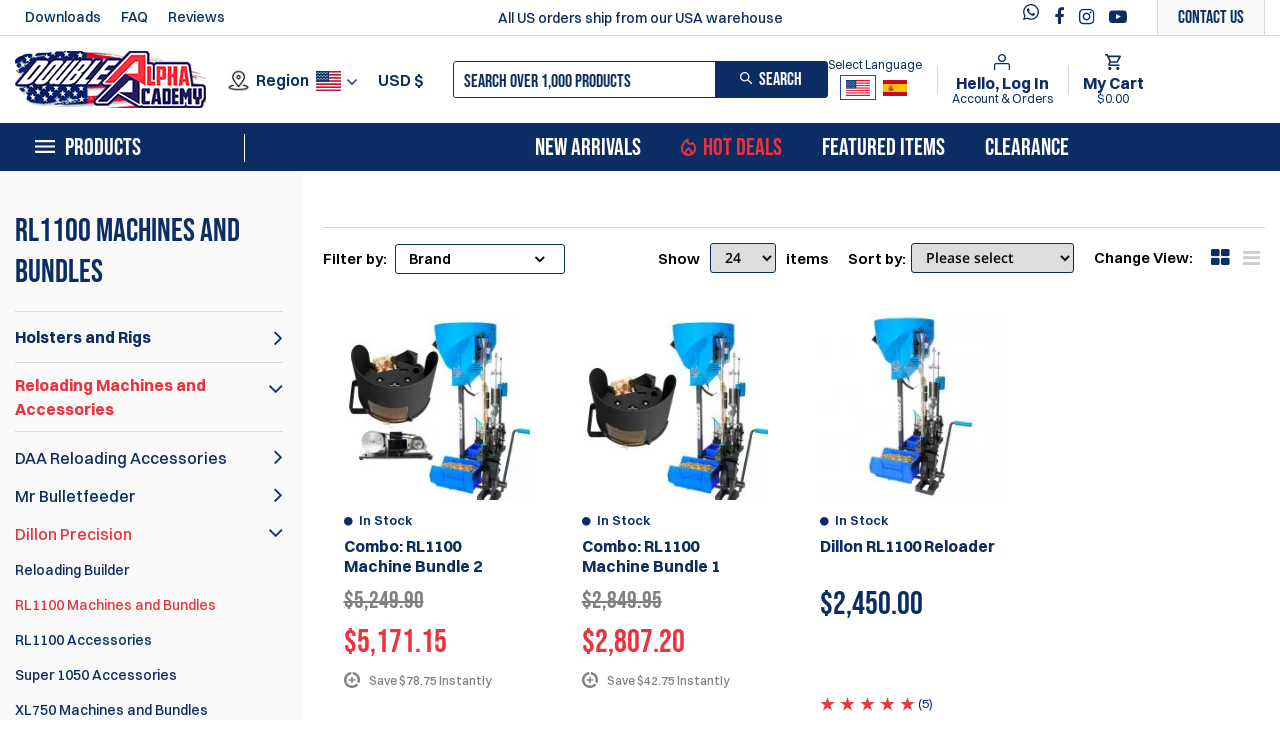

--- FILE ---
content_type: text/html; charset=UTF-8
request_url: https://www.doublealpha.biz/us/dillon-rl1100-machines-and-bundles
body_size: 46955
content:
<!DOCTYPE html><html lang="en-US">
<head><script>(function(w,i,g){w[g]=w[g]||[];if(typeof w[g].push=='function')w[g].push(i)})
(window,'AW-1052208984','google_tags_first_party');</script><script async src="/v14a/"></script>
			<script>
				window.dataLayer = window.dataLayer || [];
				function gtag(){dataLayer.push(arguments);}
				gtag('js', new Date());
				gtag('set', 'developer_id.dY2E1Nz', true);
				
			</script>
			
    <meta charset="utf-8">
    <meta name="viewport" content="width=device-width, initial-scale=1.0" />
    <link rel="shortcut icon" href="/us/themes/daa_new/icons/favicon.ico?6674" type="image/x-icon" />
    <link rel="apple-touch-icon" sizes="57x57" href="/us/themes/daa_new/icons/apple-icon-57x57.png?6674">
    <link rel="apple-touch-icon" sizes="60x60" href="/us/themes/daa_new/icons/apple-icon-60x60.png?6674">
    <link rel="apple-touch-icon" sizes="72x72" href="/us/themes/daa_new/icons/apple-icon-72x72.png?6674">
    <link rel="apple-touch-icon" sizes="76x76" href="/us/themes/daa_new/icons/apple-icon-76x76.png?6674">
    <link rel="apple-touch-icon" sizes="114x114" href="/us/themes/daa_new/icons/apple-icon-114x114.png?6674">
    <link rel="apple-touch-icon" sizes="120x120" href="/us/themes/daa_new/icons/apple-icon-120x120.png?6674">
    <link rel="apple-touch-icon" sizes="144x144" href="/us/themes/daa_new/icons/apple-icon-144x144.png?6674">
    <link rel="apple-touch-icon" sizes="152x152" href="/us/themes/daa_new/icons/apple-icon-152x152.png?6674">
    <link rel="apple-touch-icon" sizes="180x180" href="/us/themes/daa_new/icons/apple-icon-180x180.png?6674">
	<link rel="apple-touch-icon" sizes="512x512" href="/us/themes/daa_new/icons/apple-icon-512x512.png?6674">
    <link rel="icon" type="image/png" sizes="192x192"  href="/us/themes/daa_new/icons/android-icon-192x192.png?6674">
	<link rel="icon" type="image/png" sizes="512x512"  href="/us/themes/daa_new/icons/android-icon-512x512.png?6674">
    <link rel="icon" type="image/png" sizes="32x32" href="/us/themes/daa_new/icons/favicon-32x32.png?6674">
    <link rel="icon" type="image/png" sizes="96x96" href="/us/themes/daa_new/icons/favicon-96x96.png?6674">
    <link rel="icon" type="image/png" sizes="16x16" href="/us/themes/daa_new/icons/favicon-16x16.png?6674">
    <link rel="manifest" href="manifest.json" crossorigin="use-credentials">
    <link href='https://www.doublealpha.biz/us/dillon-rl1100-machines-and-bundles' rel='canonical' hreflang='en' />
    <meta name="msapplication-TileColor" content="">
    <meta name="msapplication-TileImage" content="/us/themes/daa_new/icons/ms-icon-144x144.png?6674">
    <meta name="theme-color" content="">
    <base href="https://www.doublealpha.biz/us/">
    <meta name="csrf-param" content="_csrf">
<meta name="csrf-token" content="pupu5I6pSiLkdr2ew71O1V5HctEN_QMheKHuC2W0ldDkk1eC5OQNQIU4ycHx7DehPDYUojiMMVsX7INCFPPapQ==">

    <script type="text/javascript">
        cookieConfig = (function(c){c.toString=function(){ return (this.path?'; path='+this.path:'')+(this.secure?'; secure':''); }; return c;})({"path":"\/us\/","secure":true});
    </script>

        <title>Buy RL1100 Machines and Bundles from Double-Alpha – Dillon Precision RL1100 Reloading Machines and Special Bundles. Shipping today!</title>
  
    <meta name="Description" content="USA - Dillon Precision RL1100 Reloading Machines and Special Bundles. Shipping today!">
<meta name="Reply-to" content="sales@doublealpha.biz">
<meta name="Author" content="Alpha Dynamics USA">
<meta name="Robots" content="INDEX, FOLLOW">
<link href="https://www.doublealpha.biz/dillon-rl1100-machines-and-bundles" rel="alternate" hreflang="en">
<link href="https://www.doublealpha.biz/us/es/dillon-rl1100-machines-and-bundles" rel="alternate" hreflang="es-ES">
<link href="https://www.doublealpha.biz/us/dillon-rl1100-machines-and-bundles" rel="alternate" hreflang="en-us">
<link href="https://www.doublealpha.biz/ca/dillon-rl1100-machines-and-bundles" rel="alternate" hreflang="en-ca">
<link href="/us/assets/a8a9afd2/authchoice.css" rel="stylesheet">
    <script type="text/javascript">
        var productCellUrl = '/us/catalog/list-product';
        var useCarousel = false;
        var tl_js = [];
        var tl_start = false;
        var tl_include_js = [];
        var tl_include_loaded = [];
        var tl = function(a, b){
            var script = { };
            if (typeof a === 'string' && a !== '' && typeof b === 'function'){
                script = { 'js': [a],'script': b}
            } else if (typeof a === 'object' && typeof b === 'function') {
                script = { 'js': a,'script': b}
            } else if (typeof a === 'function') {
                script = { 'script': a}
            }
            tl_js.push(script);
            if (tl_start){
                tl_action([script])
            }
        };
    </script>
  
    <script type="application/ld+json">
{"itemListElement":[{"@type":"ListItem","position":1,"item":{"@id":"https://www.doublealpha.biz/us/reloading","name":"Reloading Machines and Accessories"}},{"@type":"ListItem","position":2,"item":{"@id":"https://www.doublealpha.biz/us/dillon-precision-machines-and-accessories","name":"Dillon Precision"}},{"@type":"ListItem","position":3,"item":{"@id":"","name":"RL1100 Machines and Bundles"}}],"@context":"https://schema.org","@type":"BreadcrumbList"}
</script>
<script type="application/ld+json">
{"name":["Alpha Dynamics USA","Alpha Dynamics USA"],"telephone":"(888) 628-3233","address":{"@type":"PostalAddress","streetAddress":"2908 Betz Court","addressLocality":"Orefield","addressRegion":"Pennsylvania","postalCode":"18069-0486","addressCountry":"United States"},"sameAs":["https://www.facebook.com/DoubleAlphaAcademy/"],"@id":"https://www.doublealpha.biz/us/","@type":"Organization","logo":"https://www.doublealpha.biz/us/themes/daa/img/daa-logo.png","image":"https://www.doublealpha.biz/us/themes/daa/img/daa-logo.png","url":"https://www.doublealpha.biz/us/","@context":"https://schema.org"}
</script>


<style type="text/css">@font-face{font-family:'trueloaded';src:url('themes/basic/fonts/trueloaded.eot?4rk52p');src:url('themes/basic/fonts/trueloaded.eot?4rk52p#iefix') format('embedded-opentype'), url('themes/basic/fonts/trueloaded.ttf?4rk52p') format('truetype'), url('themes/basic/fonts/trueloaded.woff?4rk52p') format('woff'), url('themes/basic/fonts/trueloaded.svg?4rk52p#trueloaded') format('svg');font-weight:normal;font-style:normal;font-display:swap}@font-face{font-family:'FontAwesome';src:url('themes/basic/fonts/fontawesome-webfont.eot?v=3.2.1');src:url('themes/basic/fonts/fontawesome-webfont.eot?#iefix&v=3.2.1') format('embedded-opentype'), url('themes/basic/fonts/fontawesome-webfont.woff?v=3.2.1') format('woff'), url('themes/basic/fonts/fontawesome-webfont.ttf?v=3.2.1') format('truetype'), url('themes/basic/fonts/fontawesome-webfont.svg#fontawesomeregular?v=3.2.1') format('svg');font-weight:normal;font-style:normal;font-display:swap}/* cyrillic-ext */ @font-face{font-family:'Open Sans';font-style:italic;font-weight:300;font-display:swap;src:url(https://fonts.gstatic.com/s/opensans/v18/memnYaGs126MiZpBA-UFUKWyV9hmIqOjjg.woff2) format('woff2');unicode-range:U+0460-052F, U+1C80-1C88, U+20B4, U+2DE0-2DFF, U+A640-A69F, U+FE2E-FE2F}/* cyrillic */ @font-face{font-family:'Open Sans';font-style:italic;font-weight:300;font-display:swap;src:url(https://fonts.gstatic.com/s/opensans/v18/memnYaGs126MiZpBA-UFUKWyV9hvIqOjjg.woff2) format('woff2');unicode-range:U+0400-045F, U+0490-0491, U+04B0-04B1, U+2116}/* greek-ext */ @font-face{font-family:'Open Sans';font-style:italic;font-weight:300;font-display:swap;src:url(https://fonts.gstatic.com/s/opensans/v18/memnYaGs126MiZpBA-UFUKWyV9hnIqOjjg.woff2) format('woff2');unicode-range:U+1F00-1FFF}/* greek */ @font-face{font-family:'Open Sans';font-style:italic;font-weight:300;font-display:swap;src:url(https://fonts.gstatic.com/s/opensans/v18/memnYaGs126MiZpBA-UFUKWyV9hoIqOjjg.woff2) format('woff2');unicode-range:U+0370-03FF}/* vietnamese */ @font-face{font-family:'Open Sans';font-style:italic;font-weight:300;font-display:swap;src:url(https://fonts.gstatic.com/s/opensans/v18/memnYaGs126MiZpBA-UFUKWyV9hkIqOjjg.woff2) format('woff2');unicode-range:U+0102-0103, U+0110-0111, U+0128-0129, U+0168-0169, U+01A0-01A1, U+01AF-01B0, U+1EA0-1EF9, U+20AB}/* latin-ext */ @font-face{font-family:'Open Sans';font-style:italic;font-weight:300;font-display:swap;src:url(https://fonts.gstatic.com/s/opensans/v18/memnYaGs126MiZpBA-UFUKWyV9hlIqOjjg.woff2) format('woff2');unicode-range:U+0100-024F, U+0259, U+1E00-1EFF, U+2020, U+20A0-20AB, U+20AD-20CF, U+2113, U+2C60-2C7F, U+A720-A7FF}/* latin */ @font-face{font-family:'Open Sans';font-style:italic;font-weight:300;font-display:swap;src:url(https://fonts.gstatic.com/s/opensans/v18/memnYaGs126MiZpBA-UFUKWyV9hrIqM.woff2) format('woff2');unicode-range:U+0000-00FF, U+0131, U+0152-0153, U+02BB-02BC, U+02C6, U+02DA, U+02DC, U+2000-206F, U+2074, U+20AC, U+2122, U+2191, U+2193, U+2212, U+2215, U+FEFF, U+FFFD}/* cyrillic-ext */ @font-face{font-family:'Open Sans';font-style:italic;font-weight:400;font-display:swap;src:url(https://fonts.gstatic.com/s/opensans/v18/mem6YaGs126MiZpBA-UFUK0Udc1UAw.woff2) format('woff2');unicode-range:U+0460-052F, U+1C80-1C88, U+20B4, U+2DE0-2DFF, U+A640-A69F, U+FE2E-FE2F}/* cyrillic */ @font-face{font-family:'Open Sans';font-style:italic;font-weight:400;font-display:swap;src:url(https://fonts.gstatic.com/s/opensans/v18/mem6YaGs126MiZpBA-UFUK0ddc1UAw.woff2) format('woff2');unicode-range:U+0400-045F, U+0490-0491, U+04B0-04B1, U+2116}/* greek-ext */ @font-face{font-family:'Open Sans';font-style:italic;font-weight:400;font-display:swap;src:url(https://fonts.gstatic.com/s/opensans/v18/mem6YaGs126MiZpBA-UFUK0Vdc1UAw.woff2) format('woff2');unicode-range:U+1F00-1FFF}/* greek */ @font-face{font-family:'Open Sans';font-style:italic;font-weight:400;font-display:swap;src:url(https://fonts.gstatic.com/s/opensans/v18/mem6YaGs126MiZpBA-UFUK0adc1UAw.woff2) format('woff2');unicode-range:U+0370-03FF}/* vietnamese */ @font-face{font-family:'Open Sans';font-style:italic;font-weight:400;font-display:swap;src:url(https://fonts.gstatic.com/s/opensans/v18/mem6YaGs126MiZpBA-UFUK0Wdc1UAw.woff2) format('woff2');unicode-range:U+0102-0103, U+0110-0111, U+0128-0129, U+0168-0169, U+01A0-01A1, U+01AF-01B0, U+1EA0-1EF9, U+20AB}/* latin-ext */ @font-face{font-family:'Open Sans';font-style:italic;font-weight:400;font-display:swap;src:url(https://fonts.gstatic.com/s/opensans/v18/mem6YaGs126MiZpBA-UFUK0Xdc1UAw.woff2) format('woff2');unicode-range:U+0100-024F, U+0259, U+1E00-1EFF, U+2020, U+20A0-20AB, U+20AD-20CF, U+2113, U+2C60-2C7F, U+A720-A7FF}/* latin */ @font-face{font-family:'Open Sans';font-style:italic;font-weight:400;font-display:swap;src:url(https://fonts.gstatic.com/s/opensans/v18/mem6YaGs126MiZpBA-UFUK0Zdc0.woff2) format('woff2');unicode-range:U+0000-00FF, U+0131, U+0152-0153, U+02BB-02BC, U+02C6, U+02DA, U+02DC, U+2000-206F, U+2074, U+20AC, U+2122, U+2191, U+2193, U+2212, U+2215, U+FEFF, U+FFFD}/* cyrillic-ext */ @font-face{font-family:'Open Sans';font-style:italic;font-weight:600;font-display:swap;src:url(https://fonts.gstatic.com/s/opensans/v18/memnYaGs126MiZpBA-UFUKXGUdhmIqOjjg.woff2) format('woff2');unicode-range:U+0460-052F, U+1C80-1C88, U+20B4, U+2DE0-2DFF, U+A640-A69F, U+FE2E-FE2F}/* cyrillic */ @font-face{font-family:'Open Sans';font-style:italic;font-weight:600;font-display:swap;src:url(https://fonts.gstatic.com/s/opensans/v18/memnYaGs126MiZpBA-UFUKXGUdhvIqOjjg.woff2) format('woff2');unicode-range:U+0400-045F, U+0490-0491, U+04B0-04B1, U+2116}/* greek-ext */ @font-face{font-family:'Open Sans';font-style:italic;font-weight:600;font-display:swap;src:url(https://fonts.gstatic.com/s/opensans/v18/memnYaGs126MiZpBA-UFUKXGUdhnIqOjjg.woff2) format('woff2');unicode-range:U+1F00-1FFF}/* greek */ @font-face{font-family:'Open Sans';font-style:italic;font-weight:600;font-display:swap;src:url(https://fonts.gstatic.com/s/opensans/v18/memnYaGs126MiZpBA-UFUKXGUdhoIqOjjg.woff2) format('woff2');unicode-range:U+0370-03FF}/* vietnamese */ @font-face{font-family:'Open Sans';font-style:italic;font-weight:600;font-display:swap;src:url(https://fonts.gstatic.com/s/opensans/v18/memnYaGs126MiZpBA-UFUKXGUdhkIqOjjg.woff2) format('woff2');unicode-range:U+0102-0103, U+0110-0111, U+0128-0129, U+0168-0169, U+01A0-01A1, U+01AF-01B0, U+1EA0-1EF9, U+20AB}/* latin-ext */ @font-face{font-family:'Open Sans';font-style:italic;font-weight:600;font-display:swap;src:url(https://fonts.gstatic.com/s/opensans/v18/memnYaGs126MiZpBA-UFUKXGUdhlIqOjjg.woff2) format('woff2');unicode-range:U+0100-024F, U+0259, U+1E00-1EFF, U+2020, U+20A0-20AB, U+20AD-20CF, U+2113, U+2C60-2C7F, U+A720-A7FF}/* latin */ @font-face{font-family:'Open Sans';font-style:italic;font-weight:600;font-display:swap;src:url(https://fonts.gstatic.com/s/opensans/v18/memnYaGs126MiZpBA-UFUKXGUdhrIqM.woff2) format('woff2');unicode-range:U+0000-00FF, U+0131, U+0152-0153, U+02BB-02BC, U+02C6, U+02DA, U+02DC, U+2000-206F, U+2074, U+20AC, U+2122, U+2191, U+2193, U+2212, U+2215, U+FEFF, U+FFFD}/* cyrillic-ext */ @font-face{font-family:'Open Sans';font-style:italic;font-weight:700;font-display:swap;src:url(https://fonts.gstatic.com/s/opensans/v18/memnYaGs126MiZpBA-UFUKWiUNhmIqOjjg.woff2) format('woff2');unicode-range:U+0460-052F, U+1C80-1C88, U+20B4, U+2DE0-2DFF, U+A640-A69F, U+FE2E-FE2F}/* cyrillic */ @font-face{font-family:'Open Sans';font-style:italic;font-weight:700;font-display:swap;src:url(https://fonts.gstatic.com/s/opensans/v18/memnYaGs126MiZpBA-UFUKWiUNhvIqOjjg.woff2) format('woff2');unicode-range:U+0400-045F, U+0490-0491, U+04B0-04B1, U+2116}/* greek-ext */ @font-face{font-family:'Open Sans';font-style:italic;font-weight:700;font-display:swap;src:url(https://fonts.gstatic.com/s/opensans/v18/memnYaGs126MiZpBA-UFUKWiUNhnIqOjjg.woff2) format('woff2');unicode-range:U+1F00-1FFF}/* greek */ @font-face{font-family:'Open Sans';font-style:italic;font-weight:700;font-display:swap;src:url(https://fonts.gstatic.com/s/opensans/v18/memnYaGs126MiZpBA-UFUKWiUNhoIqOjjg.woff2) format('woff2');unicode-range:U+0370-03FF}/* vietnamese */ @font-face{font-family:'Open Sans';font-style:italic;font-weight:700;font-display:swap;src:url(https://fonts.gstatic.com/s/opensans/v18/memnYaGs126MiZpBA-UFUKWiUNhkIqOjjg.woff2) format('woff2');unicode-range:U+0102-0103, U+0110-0111, U+0128-0129, U+0168-0169, U+01A0-01A1, U+01AF-01B0, U+1EA0-1EF9, U+20AB}/* latin-ext */ @font-face{font-family:'Open Sans';font-style:italic;font-weight:700;font-display:swap;src:url(https://fonts.gstatic.com/s/opensans/v18/memnYaGs126MiZpBA-UFUKWiUNhlIqOjjg.woff2) format('woff2');unicode-range:U+0100-024F, U+0259, U+1E00-1EFF, U+2020, U+20A0-20AB, U+20AD-20CF, U+2113, U+2C60-2C7F, U+A720-A7FF}/* latin */ @font-face{font-family:'Open Sans';font-style:italic;font-weight:700;font-display:swap;src:url(https://fonts.gstatic.com/s/opensans/v18/memnYaGs126MiZpBA-UFUKWiUNhrIqM.woff2) format('woff2');unicode-range:U+0000-00FF, U+0131, U+0152-0153, U+02BB-02BC, U+02C6, U+02DA, U+02DC, U+2000-206F, U+2074, U+20AC, U+2122, U+2191, U+2193, U+2212, U+2215, U+FEFF, U+FFFD}/* cyrillic-ext */ @font-face{font-family:'Open Sans';font-style:italic;font-weight:800;font-display:swap;src:url(https://fonts.gstatic.com/s/opensans/v18/memnYaGs126MiZpBA-UFUKW-U9hmIqOjjg.woff2) format('woff2');unicode-range:U+0460-052F, U+1C80-1C88, U+20B4, U+2DE0-2DFF, U+A640-A69F, U+FE2E-FE2F}/* cyrillic */ @font-face{font-family:'Open Sans';font-style:italic;font-weight:800;font-display:swap;src:url(https://fonts.gstatic.com/s/opensans/v18/memnYaGs126MiZpBA-UFUKW-U9hvIqOjjg.woff2) format('woff2');unicode-range:U+0400-045F, U+0490-0491, U+04B0-04B1, U+2116}/* greek-ext */ @font-face{font-family:'Open Sans';font-style:italic;font-weight:800;font-display:swap;src:url(https://fonts.gstatic.com/s/opensans/v18/memnYaGs126MiZpBA-UFUKW-U9hnIqOjjg.woff2) format('woff2');unicode-range:U+1F00-1FFF}/* greek */ @font-face{font-family:'Open Sans';font-style:italic;font-weight:800;font-display:swap;src:url(https://fonts.gstatic.com/s/opensans/v18/memnYaGs126MiZpBA-UFUKW-U9hoIqOjjg.woff2) format('woff2');unicode-range:U+0370-03FF}/* vietnamese */ @font-face{font-family:'Open Sans';font-style:italic;font-weight:800;font-display:swap;src:url(https://fonts.gstatic.com/s/opensans/v18/memnYaGs126MiZpBA-UFUKW-U9hkIqOjjg.woff2) format('woff2');unicode-range:U+0102-0103, U+0110-0111, U+0128-0129, U+0168-0169, U+01A0-01A1, U+01AF-01B0, U+1EA0-1EF9, U+20AB}/* latin-ext */ @font-face{font-family:'Open Sans';font-style:italic;font-weight:800;font-display:swap;src:url(https://fonts.gstatic.com/s/opensans/v18/memnYaGs126MiZpBA-UFUKW-U9hlIqOjjg.woff2) format('woff2');unicode-range:U+0100-024F, U+0259, U+1E00-1EFF, U+2020, U+20A0-20AB, U+20AD-20CF, U+2113, U+2C60-2C7F, U+A720-A7FF}/* latin */ @font-face{font-family:'Open Sans';font-style:italic;font-weight:800;font-display:swap;src:url(https://fonts.gstatic.com/s/opensans/v18/memnYaGs126MiZpBA-UFUKW-U9hrIqM.woff2) format('woff2');unicode-range:U+0000-00FF, U+0131, U+0152-0153, U+02BB-02BC, U+02C6, U+02DA, U+02DC, U+2000-206F, U+2074, U+20AC, U+2122, U+2191, U+2193, U+2212, U+2215, U+FEFF, U+FFFD}/* cyrillic-ext */ @font-face{font-family:'Open Sans';font-style:normal;font-weight:300;font-display:swap;src:url(https://fonts.gstatic.com/s/opensans/v18/mem5YaGs126MiZpBA-UN_r8OX-hpOqc.woff2) format('woff2');unicode-range:U+0460-052F, U+1C80-1C88, U+20B4, U+2DE0-2DFF, U+A640-A69F, U+FE2E-FE2F}/* cyrillic */ @font-face{font-family:'Open Sans';font-style:normal;font-weight:300;font-display:swap;src:url(https://fonts.gstatic.com/s/opensans/v18/mem5YaGs126MiZpBA-UN_r8OVuhpOqc.woff2) format('woff2');unicode-range:U+0400-045F, U+0490-0491, U+04B0-04B1, U+2116}/* greek-ext */ @font-face{font-family:'Open Sans';font-style:normal;font-weight:300;font-display:swap;src:url(https://fonts.gstatic.com/s/opensans/v18/mem5YaGs126MiZpBA-UN_r8OXuhpOqc.woff2) format('woff2');unicode-range:U+1F00-1FFF}/* greek */ @font-face{font-family:'Open Sans';font-style:normal;font-weight:300;font-display:swap;src:url(https://fonts.gstatic.com/s/opensans/v18/mem5YaGs126MiZpBA-UN_r8OUehpOqc.woff2) format('woff2');unicode-range:U+0370-03FF}/* vietnamese */ @font-face{font-family:'Open Sans';font-style:normal;font-weight:300;font-display:swap;src:url(https://fonts.gstatic.com/s/opensans/v18/mem5YaGs126MiZpBA-UN_r8OXehpOqc.woff2) format('woff2');unicode-range:U+0102-0103, U+0110-0111, U+0128-0129, U+0168-0169, U+01A0-01A1, U+01AF-01B0, U+1EA0-1EF9, U+20AB}/* latin-ext */ @font-face{font-family:'Open Sans';font-style:normal;font-weight:300;font-display:swap;src:url(https://fonts.gstatic.com/s/opensans/v18/mem5YaGs126MiZpBA-UN_r8OXOhpOqc.woff2) format('woff2');unicode-range:U+0100-024F, U+0259, U+1E00-1EFF, U+2020, U+20A0-20AB, U+20AD-20CF, U+2113, U+2C60-2C7F, U+A720-A7FF}/* latin */ @font-face{font-family:'Open Sans';font-style:normal;font-weight:300;font-display:swap;src:url(https://fonts.gstatic.com/s/opensans/v18/mem5YaGs126MiZpBA-UN_r8OUuhp.woff2) format('woff2');unicode-range:U+0000-00FF, U+0131, U+0152-0153, U+02BB-02BC, U+02C6, U+02DA, U+02DC, U+2000-206F, U+2074, U+20AC, U+2122, U+2191, U+2193, U+2212, U+2215, U+FEFF, U+FFFD}/* cyrillic-ext */ @font-face{font-family:'Open Sans';font-style:normal;font-weight:400;font-display:swap;src:url(https://fonts.gstatic.com/s/opensans/v18/mem8YaGs126MiZpBA-UFWJ0bbck.woff2) format('woff2');unicode-range:U+0460-052F, U+1C80-1C88, U+20B4, U+2DE0-2DFF, U+A640-A69F, U+FE2E-FE2F}/* cyrillic */ @font-face{font-family:'Open Sans';font-style:normal;font-weight:400;font-display:swap;src:url(https://fonts.gstatic.com/s/opensans/v18/mem8YaGs126MiZpBA-UFUZ0bbck.woff2) format('woff2');unicode-range:U+0400-045F, U+0490-0491, U+04B0-04B1, U+2116}/* greek-ext */ @font-face{font-family:'Open Sans';font-style:normal;font-weight:400;font-display:swap;src:url(https://fonts.gstatic.com/s/opensans/v18/mem8YaGs126MiZpBA-UFWZ0bbck.woff2) format('woff2');unicode-range:U+1F00-1FFF}/* greek */ @font-face{font-family:'Open Sans';font-style:normal;font-weight:400;font-display:swap;src:url(https://fonts.gstatic.com/s/opensans/v18/mem8YaGs126MiZpBA-UFVp0bbck.woff2) format('woff2');unicode-range:U+0370-03FF}/* vietnamese */ @font-face{font-family:'Open Sans';font-style:normal;font-weight:400;font-display:swap;src:url(https://fonts.gstatic.com/s/opensans/v18/mem8YaGs126MiZpBA-UFWp0bbck.woff2) format('woff2');unicode-range:U+0102-0103, U+0110-0111, U+0128-0129, U+0168-0169, U+01A0-01A1, U+01AF-01B0, U+1EA0-1EF9, U+20AB}/* latin-ext */ @font-face{font-family:'Open Sans';font-style:normal;font-weight:400;font-display:swap;src:url(https://fonts.gstatic.com/s/opensans/v18/mem8YaGs126MiZpBA-UFW50bbck.woff2) format('woff2');unicode-range:U+0100-024F, U+0259, U+1E00-1EFF, U+2020, U+20A0-20AB, U+20AD-20CF, U+2113, U+2C60-2C7F, U+A720-A7FF}/* latin */ @font-face{font-family:'Open Sans';font-style:normal;font-weight:400;font-display:swap;src:url(https://fonts.gstatic.com/s/opensans/v18/mem8YaGs126MiZpBA-UFVZ0b.woff2) format('woff2');unicode-range:U+0000-00FF, U+0131, U+0152-0153, U+02BB-02BC, U+02C6, U+02DA, U+02DC, U+2000-206F, U+2074, U+20AC, U+2122, U+2191, U+2193, U+2212, U+2215, U+FEFF, U+FFFD}/* cyrillic-ext */ @font-face{font-family:'Open Sans';font-style:normal;font-weight:600;font-display:swap;src:url(https://fonts.gstatic.com/s/opensans/v18/mem5YaGs126MiZpBA-UNirkOX-hpOqc.woff2) format('woff2');unicode-range:U+0460-052F, U+1C80-1C88, U+20B4, U+2DE0-2DFF, U+A640-A69F, U+FE2E-FE2F}/* cyrillic */ @font-face{font-family:'Open Sans';font-style:normal;font-weight:600;font-display:swap;src:url(https://fonts.gstatic.com/s/opensans/v18/mem5YaGs126MiZpBA-UNirkOVuhpOqc.woff2) format('woff2');unicode-range:U+0400-045F, U+0490-0491, U+04B0-04B1, U+2116}/* greek-ext */ @font-face{font-family:'Open Sans';font-style:normal;font-weight:600;font-display:swap;src:url(https://fonts.gstatic.com/s/opensans/v18/mem5YaGs126MiZpBA-UNirkOXuhpOqc.woff2) format('woff2');unicode-range:U+1F00-1FFF}/* greek */ @font-face{font-family:'Open Sans';font-style:normal;font-weight:600;font-display:swap;src:url(https://fonts.gstatic.com/s/opensans/v18/mem5YaGs126MiZpBA-UNirkOUehpOqc.woff2) format('woff2');unicode-range:U+0370-03FF}/* vietnamese */ @font-face{font-family:'Open Sans';font-style:normal;font-weight:600;font-display:swap;src:url(https://fonts.gstatic.com/s/opensans/v18/mem5YaGs126MiZpBA-UNirkOXehpOqc.woff2) format('woff2');unicode-range:U+0102-0103, U+0110-0111, U+0128-0129, U+0168-0169, U+01A0-01A1, U+01AF-01B0, U+1EA0-1EF9, U+20AB}/* latin-ext */ @font-face{font-family:'Open Sans';font-style:normal;font-weight:600;font-display:swap;src:url(https://fonts.gstatic.com/s/opensans/v18/mem5YaGs126MiZpBA-UNirkOXOhpOqc.woff2) format('woff2');unicode-range:U+0100-024F, U+0259, U+1E00-1EFF, U+2020, U+20A0-20AB, U+20AD-20CF, U+2113, U+2C60-2C7F, U+A720-A7FF}/* latin */ @font-face{font-family:'Open Sans';font-style:normal;font-weight:600;font-display:swap;src:url(https://fonts.gstatic.com/s/opensans/v18/mem5YaGs126MiZpBA-UNirkOUuhp.woff2) format('woff2');unicode-range:U+0000-00FF, U+0131, U+0152-0153, U+02BB-02BC, U+02C6, U+02DA, U+02DC, U+2000-206F, U+2074, U+20AC, U+2122, U+2191, U+2193, U+2212, U+2215, U+FEFF, U+FFFD}/* cyrillic-ext */ @font-face{font-family:'Open Sans';font-style:normal;font-weight:700;font-display:swap;src:url(https://fonts.gstatic.com/s/opensans/v18/mem5YaGs126MiZpBA-UN7rgOX-hpOqc.woff2) format('woff2');unicode-range:U+0460-052F, U+1C80-1C88, U+20B4, U+2DE0-2DFF, U+A640-A69F, U+FE2E-FE2F}/* cyrillic */ @font-face{font-family:'Open Sans';font-style:normal;font-weight:700;font-display:swap;src:url(https://fonts.gstatic.com/s/opensans/v18/mem5YaGs126MiZpBA-UN7rgOVuhpOqc.woff2) format('woff2');unicode-range:U+0400-045F, U+0490-0491, U+04B0-04B1, U+2116}/* greek-ext */ @font-face{font-family:'Open Sans';font-style:normal;font-weight:700;font-display:swap;src:url(https://fonts.gstatic.com/s/opensans/v18/mem5YaGs126MiZpBA-UN7rgOXuhpOqc.woff2) format('woff2');unicode-range:U+1F00-1FFF}/* greek */ @font-face{font-family:'Open Sans';font-style:normal;font-weight:700;font-display:swap;src:url(https://fonts.gstatic.com/s/opensans/v18/mem5YaGs126MiZpBA-UN7rgOUehpOqc.woff2) format('woff2');unicode-range:U+0370-03FF}/* vietnamese */ @font-face{font-family:'Open Sans';font-style:normal;font-weight:700;font-display:swap;src:url(https://fonts.gstatic.com/s/opensans/v18/mem5YaGs126MiZpBA-UN7rgOXehpOqc.woff2) format('woff2');unicode-range:U+0102-0103, U+0110-0111, U+0128-0129, U+0168-0169, U+01A0-01A1, U+01AF-01B0, U+1EA0-1EF9, U+20AB}/* latin-ext */ @font-face{font-family:'Open Sans';font-style:normal;font-weight:700;font-display:swap;src:url(https://fonts.gstatic.com/s/opensans/v18/mem5YaGs126MiZpBA-UN7rgOXOhpOqc.woff2) format('woff2');unicode-range:U+0100-024F, U+0259, U+1E00-1EFF, U+2020, U+20A0-20AB, U+20AD-20CF, U+2113, U+2C60-2C7F, U+A720-A7FF}/* latin */ @font-face{font-family:'Open Sans';font-style:normal;font-weight:700;font-display:swap;src:url(https://fonts.gstatic.com/s/opensans/v18/mem5YaGs126MiZpBA-UN7rgOUuhp.woff2) format('woff2');unicode-range:U+0000-00FF, U+0131, U+0152-0153, U+02BB-02BC, U+02C6, U+02DA, U+02DC, U+2000-206F, U+2074, U+20AC, U+2122, U+2191, U+2193, U+2212, U+2215, U+FEFF, U+FFFD}/* cyrillic-ext */ @font-face{font-family:'Open Sans';font-style:normal;font-weight:800;font-display:swap;src:url(https://fonts.gstatic.com/s/opensans/v18/mem5YaGs126MiZpBA-UN8rsOX-hpOqc.woff2) format('woff2');unicode-range:U+0460-052F, U+1C80-1C88, U+20B4, U+2DE0-2DFF, U+A640-A69F, U+FE2E-FE2F}/* cyrillic */ @font-face{font-family:'Open Sans';font-style:normal;font-weight:800;font-display:swap;src:url(https://fonts.gstatic.com/s/opensans/v18/mem5YaGs126MiZpBA-UN8rsOVuhpOqc.woff2) format('woff2');unicode-range:U+0400-045F, U+0490-0491, U+04B0-04B1, U+2116}/* greek-ext */ @font-face{font-family:'Open Sans';font-style:normal;font-weight:800;font-display:swap;src:url(https://fonts.gstatic.com/s/opensans/v18/mem5YaGs126MiZpBA-UN8rsOXuhpOqc.woff2) format('woff2');unicode-range:U+1F00-1FFF}/* greek */ @font-face{font-family:'Open Sans';font-style:normal;font-weight:800;font-display:swap;src:url(https://fonts.gstatic.com/s/opensans/v18/mem5YaGs126MiZpBA-UN8rsOUehpOqc.woff2) format('woff2');unicode-range:U+0370-03FF}/* vietnamese */ @font-face{font-family:'Open Sans';font-style:normal;font-weight:800;font-display:swap;src:url(https://fonts.gstatic.com/s/opensans/v18/mem5YaGs126MiZpBA-UN8rsOXehpOqc.woff2) format('woff2');unicode-range:U+0102-0103, U+0110-0111, U+0128-0129, U+0168-0169, U+01A0-01A1, U+01AF-01B0, U+1EA0-1EF9, U+20AB}/* latin-ext */ @font-face{font-family:'Open Sans';font-style:normal;font-weight:800;font-display:swap;src:url(https://fonts.gstatic.com/s/opensans/v18/mem5YaGs126MiZpBA-UN8rsOXOhpOqc.woff2) format('woff2');unicode-range:U+0100-024F, U+0259, U+1E00-1EFF, U+2020, U+20A0-20AB, U+20AD-20CF, U+2113, U+2C60-2C7F, U+A720-A7FF}/* latin */ @font-face{font-family:'Open Sans';font-style:normal;font-weight:800;font-display:swap;src:url(https://fonts.gstatic.com/s/opensans/v18/mem5YaGs126MiZpBA-UN8rsOUuhp.woff2) format('woff2');unicode-range:U+0000-00FF, U+0131, U+0152-0153, U+02BB-02BC, U+02C6, U+02DA, U+02DC, U+2000-206F, U+2074, U+20AC, U+2122, U+2191, U+2193, U+2212, U+2215, U+FEFF, U+FFFD}@font-face{font-family:'Open Sans';font-style:italic;font-weight:300;font-display:swap;src:url(https://fonts.gstatic.com/s/opensans/v18/memnYaGs126MiZpBA-UFUKWyV-hvKKSTjw.woff) format('woff')}@font-face{font-family:'Open Sans';font-style:italic;font-weight:400;font-display:swap;src:url(https://fonts.gstatic.com/s/opensans/v18/mem6YaGs126MiZpBA-UFUJ0df8pkAg.woff) format('woff')}@font-face{font-family:'Open Sans';font-style:italic;font-weight:600;font-display:swap;src:url(https://fonts.gstatic.com/s/opensans/v18/memnYaGs126MiZpBA-UFUKXGUehvKKSTjw.woff) format('woff')}@font-face{font-family:'Open Sans';font-style:italic;font-weight:700;font-display:swap;src:url(https://fonts.gstatic.com/s/opensans/v18/memnYaGs126MiZpBA-UFUKWiUOhvKKSTjw.woff) format('woff')}@font-face{font-family:'Open Sans';font-style:italic;font-weight:800;font-display:swap;src:url(https://fonts.gstatic.com/s/opensans/v18/memnYaGs126MiZpBA-UFUKW-U-hvKKSTjw.woff) format('woff')}@font-face{font-family:'Open Sans';font-style:normal;font-weight:300;font-display:swap;src:url(https://fonts.gstatic.com/s/opensans/v18/mem5YaGs126MiZpBA-UN_r8-VuJuCqY.woff) format('woff')}@font-face{font-family:'Open Sans';font-style:normal;font-weight:400;font-display:swap;src:url(https://fonts.gstatic.com/s/opensans/v18/mem8YaGs126MiZpBA-U1UZccXcg.woff) format('woff')}@font-face{font-family:'Open Sans';font-style:normal;font-weight:600;font-display:swap;src:url(https://fonts.gstatic.com/s/opensans/v18/mem5YaGs126MiZpBA-UNirk-VuJuCqY.woff) format('woff')}@font-face{font-family:'Open Sans';font-style:normal;font-weight:700;font-display:swap;src:url(https://fonts.gstatic.com/s/opensans/v18/mem5YaGs126MiZpBA-UN7rg-VuJuCqY.woff) format('woff')}@font-face{font-family:'Open Sans';font-style:normal;font-weight:800;font-display:swap;src:url(https://fonts.gstatic.com/s/opensans/v18/mem5YaGs126MiZpBA-UN8rs-VuJuCqY.woff) format('woff')}/* cyrillic-ext */ @font-face{font-family:'Noto Sans';font-style:normal;font-weight:400;font-display:swap;src:url(https://fonts.gstatic.com/s/notosans/v27/o-0IIpQlx3QUlC5A4PNr6DRAW_0.woff2) format('woff2');unicode-range:U+0460-052F, U+1C80-1C88, U+20B4, U+2DE0-2DFF, U+A640-A69F, U+FE2E-FE2F}/* cyrillic */ @font-face{font-family:'Noto Sans';font-style:normal;font-weight:400;font-display:swap;src:url(https://fonts.gstatic.com/s/notosans/v27/o-0IIpQlx3QUlC5A4PNr4TRAW_0.woff2) format('woff2');unicode-range:U+0301, U+0400-045F, U+0490-0491, U+04B0-04B1, U+2116}/* devanagari */ @font-face{font-family:'Noto Sans';font-style:normal;font-weight:400;font-display:swap;src:url(https://fonts.gstatic.com/s/notosans/v27/o-0IIpQlx3QUlC5A4PNr5DRAW_0.woff2) format('woff2');unicode-range:U+0900-097F, U+1CD0-1CF6, U+1CF8-1CF9, U+200C-200D, U+20A8, U+20B9, U+25CC, U+A830-A839, U+A8E0-A8FB}/* greek-ext */ @font-face{font-family:'Noto Sans';font-style:normal;font-weight:400;font-display:swap;src:url(https://fonts.gstatic.com/s/notosans/v27/o-0IIpQlx3QUlC5A4PNr6TRAW_0.woff2) format('woff2');unicode-range:U+1F00-1FFF}/* greek */ @font-face{font-family:'Noto Sans';font-style:normal;font-weight:400;font-display:swap;src:url(https://fonts.gstatic.com/s/notosans/v27/o-0IIpQlx3QUlC5A4PNr5jRAW_0.woff2) format('woff2');unicode-range:U+0370-03FF}/* vietnamese */ @font-face{font-family:'Noto Sans';font-style:normal;font-weight:400;font-display:swap;src:url(https://fonts.gstatic.com/s/notosans/v27/o-0IIpQlx3QUlC5A4PNr6jRAW_0.woff2) format('woff2');unicode-range:U+0102-0103, U+0110-0111, U+0128-0129, U+0168-0169, U+01A0-01A1, U+01AF-01B0, U+1EA0-1EF9, U+20AB}/* latin-ext */ @font-face{font-family:'Noto Sans';font-style:normal;font-weight:400;font-display:swap;src:url(https://fonts.gstatic.com/s/notosans/v27/o-0IIpQlx3QUlC5A4PNr6zRAW_0.woff2) format('woff2');unicode-range:U+0100-024F, U+0259, U+1E00-1EFF, U+2020, U+20A0-20AB, U+20AD-20CF, U+2113, U+2C60-2C7F, U+A720-A7FF}/* latin */ @font-face{font-family:'Noto Sans';font-style:normal;font-weight:400;font-display:swap;src:url(https://fonts.gstatic.com/s/notosans/v27/o-0IIpQlx3QUlC5A4PNr5TRA.woff2) format('woff2');unicode-range:U+0000-00FF, U+0131, U+0152-0153, U+02BB-02BC, U+02C6, U+02DA, U+02DC, U+2000-206F, U+2074, U+20AC, U+2122, U+2191, U+2193, U+2212, U+2215, U+FEFF, U+FFFD}/* cyrillic-ext */ @font-face{font-family:'Noto Sans';font-style:normal;font-weight:500;font-display:swap;src:url(https://fonts.gstatic.com/s/notosans/v27/o-0NIpQlx3QUlC5A4PNjFhdVadyB1Wk.woff2) format('woff2');unicode-range:U+0460-052F, U+1C80-1C88, U+20B4, U+2DE0-2DFF, U+A640-A69F, U+FE2E-FE2F}/* cyrillic */ @font-face{font-family:'Noto Sans';font-style:normal;font-weight:500;font-display:swap;src:url(https://fonts.gstatic.com/s/notosans/v27/o-0NIpQlx3QUlC5A4PNjFhdVYNyB1Wk.woff2) format('woff2');unicode-range:U+0301, U+0400-045F, U+0490-0491, U+04B0-04B1, U+2116}/* devanagari */ @font-face{font-family:'Noto Sans';font-style:normal;font-weight:500;font-display:swap;src:url(https://fonts.gstatic.com/s/notosans/v27/o-0NIpQlx3QUlC5A4PNjFhdVZdyB1Wk.woff2) format('woff2');unicode-range:U+0900-097F, U+1CD0-1CF6, U+1CF8-1CF9, U+200C-200D, U+20A8, U+20B9, U+25CC, U+A830-A839, U+A8E0-A8FB}/* greek-ext */ @font-face{font-family:'Noto Sans';font-style:normal;font-weight:500;font-display:swap;src:url(https://fonts.gstatic.com/s/notosans/v27/o-0NIpQlx3QUlC5A4PNjFhdVaNyB1Wk.woff2) format('woff2');unicode-range:U+1F00-1FFF}/* greek */ @font-face{font-family:'Noto Sans';font-style:normal;font-weight:500;font-display:swap;src:url(https://fonts.gstatic.com/s/notosans/v27/o-0NIpQlx3QUlC5A4PNjFhdVZ9yB1Wk.woff2) format('woff2');unicode-range:U+0370-03FF}/* vietnamese */ @font-face{font-family:'Noto Sans';font-style:normal;font-weight:500;font-display:swap;src:url(https://fonts.gstatic.com/s/notosans/v27/o-0NIpQlx3QUlC5A4PNjFhdVa9yB1Wk.woff2) format('woff2');unicode-range:U+0102-0103, U+0110-0111, U+0128-0129, U+0168-0169, U+01A0-01A1, U+01AF-01B0, U+1EA0-1EF9, U+20AB}/* latin-ext */ @font-face{font-family:'Noto Sans';font-style:normal;font-weight:500;font-display:swap;src:url(https://fonts.gstatic.com/s/notosans/v27/o-0NIpQlx3QUlC5A4PNjFhdVatyB1Wk.woff2) format('woff2');unicode-range:U+0100-024F, U+0259, U+1E00-1EFF, U+2020, U+20A0-20AB, U+20AD-20CF, U+2113, U+2C60-2C7F, U+A720-A7FF}/* latin */ @font-face{font-family:'Noto Sans';font-style:normal;font-weight:500;font-display:swap;src:url(https://fonts.gstatic.com/s/notosans/v27/o-0NIpQlx3QUlC5A4PNjFhdVZNyB.woff2) format('woff2');unicode-range:U+0000-00FF, U+0131, U+0152-0153, U+02BB-02BC, U+02C6, U+02DA, U+02DC, U+2000-206F, U+2074, U+20AC, U+2122, U+2191, U+2193, U+2212, U+2215, U+FEFF, U+FFFD}/* cyrillic-ext */ @font-face{font-family:'Noto Sans';font-style:normal;font-weight:600;font-display:swap;src:url(https://fonts.gstatic.com/s/notosans/v27/o-0NIpQlx3QUlC5A4PNjOhBVadyB1Wk.woff2) format('woff2');unicode-range:U+0460-052F, U+1C80-1C88, U+20B4, U+2DE0-2DFF, U+A640-A69F, U+FE2E-FE2F}/* cyrillic */ @font-face{font-family:'Noto Sans';font-style:normal;font-weight:600;font-display:swap;src:url(https://fonts.gstatic.com/s/notosans/v27/o-0NIpQlx3QUlC5A4PNjOhBVYNyB1Wk.woff2) format('woff2');unicode-range:U+0301, U+0400-045F, U+0490-0491, U+04B0-04B1, U+2116}/* devanagari */ @font-face{font-family:'Noto Sans';font-style:normal;font-weight:600;font-display:swap;src:url(https://fonts.gstatic.com/s/notosans/v27/o-0NIpQlx3QUlC5A4PNjOhBVZdyB1Wk.woff2) format('woff2');unicode-range:U+0900-097F, U+1CD0-1CF6, U+1CF8-1CF9, U+200C-200D, U+20A8, U+20B9, U+25CC, U+A830-A839, U+A8E0-A8FB}/* greek-ext */ @font-face{font-family:'Noto Sans';font-style:normal;font-weight:600;font-display:swap;src:url(https://fonts.gstatic.com/s/notosans/v27/o-0NIpQlx3QUlC5A4PNjOhBVaNyB1Wk.woff2) format('woff2');unicode-range:U+1F00-1FFF}/* greek */ @font-face{font-family:'Noto Sans';font-style:normal;font-weight:600;font-display:swap;src:url(https://fonts.gstatic.com/s/notosans/v27/o-0NIpQlx3QUlC5A4PNjOhBVZ9yB1Wk.woff2) format('woff2');unicode-range:U+0370-03FF}/* vietnamese */ @font-face{font-family:'Noto Sans';font-style:normal;font-weight:600;font-display:swap;src:url(https://fonts.gstatic.com/s/notosans/v27/o-0NIpQlx3QUlC5A4PNjOhBVa9yB1Wk.woff2) format('woff2');unicode-range:U+0102-0103, U+0110-0111, U+0128-0129, U+0168-0169, U+01A0-01A1, U+01AF-01B0, U+1EA0-1EF9, U+20AB}/* latin-ext */ @font-face{font-family:'Noto Sans';font-style:normal;font-weight:600;font-display:swap;src:url(https://fonts.gstatic.com/s/notosans/v27/o-0NIpQlx3QUlC5A4PNjOhBVatyB1Wk.woff2) format('woff2');unicode-range:U+0100-024F, U+0259, U+1E00-1EFF, U+2020, U+20A0-20AB, U+20AD-20CF, U+2113, U+2C60-2C7F, U+A720-A7FF}/* latin */ @font-face{font-family:'Noto Sans';font-style:normal;font-weight:600;font-display:swap;src:url(https://fonts.gstatic.com/s/notosans/v27/o-0NIpQlx3QUlC5A4PNjOhBVZNyB.woff2) format('woff2');unicode-range:U+0000-00FF, U+0131, U+0152-0153, U+02BB-02BC, U+02C6, U+02DA, U+02DC, U+2000-206F, U+2074, U+20AC, U+2122, U+2191, U+2193, U+2212, U+2215, U+FEFF, U+FFFD}/* cyrillic-ext */ @font-face{font-family:'Noto Sans';font-style:normal;font-weight:700;font-display:swap;src:url(https://fonts.gstatic.com/s/notosans/v27/o-0NIpQlx3QUlC5A4PNjXhFVadyB1Wk.woff2) format('woff2');unicode-range:U+0460-052F, U+1C80-1C88, U+20B4, U+2DE0-2DFF, U+A640-A69F, U+FE2E-FE2F}/* cyrillic */ @font-face{font-family:'Noto Sans';font-style:normal;font-weight:700;font-display:swap;src:url(https://fonts.gstatic.com/s/notosans/v27/o-0NIpQlx3QUlC5A4PNjXhFVYNyB1Wk.woff2) format('woff2');unicode-range:U+0301, U+0400-045F, U+0490-0491, U+04B0-04B1, U+2116}/* devanagari */ @font-face{font-family:'Noto Sans';font-style:normal;font-weight:700;font-display:swap;src:url(https://fonts.gstatic.com/s/notosans/v27/o-0NIpQlx3QUlC5A4PNjXhFVZdyB1Wk.woff2) format('woff2');unicode-range:U+0900-097F, U+1CD0-1CF6, U+1CF8-1CF9, U+200C-200D, U+20A8, U+20B9, U+25CC, U+A830-A839, U+A8E0-A8FB}/* greek-ext */ @font-face{font-family:'Noto Sans';font-style:normal;font-weight:700;font-display:swap;src:url(https://fonts.gstatic.com/s/notosans/v27/o-0NIpQlx3QUlC5A4PNjXhFVaNyB1Wk.woff2) format('woff2');unicode-range:U+1F00-1FFF}/* greek */ @font-face{font-family:'Noto Sans';font-style:normal;font-weight:700;font-display:swap;src:url(https://fonts.gstatic.com/s/notosans/v27/o-0NIpQlx3QUlC5A4PNjXhFVZ9yB1Wk.woff2) format('woff2');unicode-range:U+0370-03FF}/* vietnamese */ @font-face{font-family:'Noto Sans';font-style:normal;font-weight:700;font-display:swap;src:url(https://fonts.gstatic.com/s/notosans/v27/o-0NIpQlx3QUlC5A4PNjXhFVa9yB1Wk.woff2) format('woff2');unicode-range:U+0102-0103, U+0110-0111, U+0128-0129, U+0168-0169, U+01A0-01A1, U+01AF-01B0, U+1EA0-1EF9, U+20AB}/* latin-ext */ @font-face{font-family:'Noto Sans';font-style:normal;font-weight:700;font-display:swap;src:url(https://fonts.gstatic.com/s/notosans/v27/o-0NIpQlx3QUlC5A4PNjXhFVatyB1Wk.woff2) format('woff2');unicode-range:U+0100-024F, U+0259, U+1E00-1EFF, U+2020, U+20A0-20AB, U+20AD-20CF, U+2113, U+2C60-2C7F, U+A720-A7FF}/* latin */ @font-face{font-family:'Noto Sans';font-style:normal;font-weight:700;font-display:swap;src:url(https://fonts.gstatic.com/s/notosans/v27/o-0NIpQlx3QUlC5A4PNjXhFVZNyB.woff2) format('woff2');unicode-range:U+0000-00FF, U+0131, U+0152-0153, U+02BB-02BC, U+02C6, U+02DA, U+02DC, U+2000-206F, U+2074, U+20AC, U+2122, U+2191, U+2193, U+2212, U+2215, U+FEFF, U+FFFD}@font-face{font-family:'Noto Sans';font-style:normal;font-weight:800;font-display:swap;src:url(https://fonts.gstatic.com/s/notosans/v27/o-0NIpQlx3QUlC5A4PNjQhJVZNyB.woff2) format('woff2');unicode-range:U+0000-00FF, U+0131, U+0152-0153, U+02BB-02BC, U+02C6, U+02DA, U+02DC, U+2000-206F, U+2074, U+20AC, U+2122, U+2191, U+2193, U+2212, U+2215, U+FEFF, U+FFFD}/* latin-ext */ @font-face{font-family:'Bebas Neue';font-style:normal;font-weight:400;font-display:swap;src:url(https://fonts.gstatic.com/s/bebasneue/v14/JTUSjIg69CK48gW7PXoo9Wdhyzbi.woff2) format('woff2');unicode-range:U+0100-02BA, U+02BD-02C5, U+02C7-02CC, U+02CE-02D7, U+02DD-02FF, U+0304, U+0308, U+0329, U+1D00-1DBF, U+1E00-1E9F, U+1EF2-1EFF, U+2020, U+20A0-20AB, U+20AD-20C0, U+2113, U+2C60-2C7F, U+A720-A7FF}/* latin */ @font-face{font-family:'Bebas Neue';font-style:normal;font-weight:400;font-display:swap;src:url(https://fonts.gstatic.com/s/bebasneue/v14/JTUSjIg69CK48gW7PXoo9Wlhyw.woff2) format('woff2');unicode-range:U+0000-00FF, U+0131, U+0152-0153, U+02BB-02BC, U+02C6, U+02DA, U+02DC, U+0304, U+0308, U+0329, U+2000-206F, U+20AC, U+2122, U+2191, U+2193, U+2212, U+2215, U+FEFF, U+FFFD}@font-face{font-family:'Switzer';src:url('themes/basic/fonts/switzer/Switzer-Extralight.woff2') format('woff2'), url('themes/basic/fonts/switzer/Switzer-Extralight.woff') format('woff'), url('themes/basic/fonts/switzer/Switzer-Extralight.ttf') format('truetype');font-weight:200;font-display:swap;font-style:normal}@font-face{font-family:'Switzer';src:url('themes/basic/fonts/switzer/Switzer-ExtralightItalic.woff2') format('woff2'), url('themes/basic/fonts/switzer/Switzer-ExtralightItalic.woff') format('woff'), url('themes/basic/fonts/switzer/Switzer-ExtralightItalic.ttf') format('truetype');font-weight:200;font-display:swap;font-style:italic}@font-face{font-family:'Switzer';src:url('themes/basic/fonts/switzer/Switzer-Light.woff2') format('woff2'), url('themes/basic/fonts/switzer/Switzer-Light.woff') format('woff'), url('themes/basic/fonts/switzer/Switzer-Light.ttf') format('truetype');font-weight:300;font-display:swap;font-style:normal}@font-face{font-family:'Switzer';src:url('themes/basic/fonts/switzer/Switzer-LightItalic.woff2') format('woff2'), url('themes/basic/fonts/switzer/Switzer-LightItalic.woff') format('woff'), url('themes/basic/fonts/switzer/Switzer-LightItalic.ttf') format('truetype');font-weight:300;font-display:swap;font-style:italic}@font-face{font-family:'Switzer';src:url('themes/basic/fonts/switzer/Switzer-Regular.woff2') format('woff2'), url('themes/basic/fonts/switzer/Switzer-Regular.woff') format('woff'), url('themes/basic/fonts/switzer/Switzer-Regular.ttf') format('truetype');font-weight:400;font-display:swap;font-style:normal}@font-face{font-family:'Switzer';src:url('themes/basic/fonts/switzer/Switzer-Italic.woff2') format('woff2'), url('themes/basic/fonts/switzer/Switzer-Italic.woff') format('woff'), url('themes/basic/fonts/switzer/Switzer-Italic.ttf') format('truetype');font-weight:400;font-display:swap;font-style:italic}@font-face{font-family:'Switzer';src:url('themes/basic/fonts/switzer/Switzer-Medium.woff2') format('woff2'), url('themes/basic/fonts/switzer/Switzer-Medium.woff') format('woff'), url('themes/basic/fonts/switzer/Switzer-Medium.ttf') format('truetype');font-weight:500;font-display:swap;font-style:normal}@font-face{font-family:'Switzer';src:url('themes/basic/fonts/switzer/Switzer-MediumItalic.woff2') format('woff2'), url('themes/basic/fonts/switzer/Switzer-MediumItalic.woff') format('woff'), url('themes/basic/fonts/switzer/Switzer-MediumItalic.ttf') format('truetype');font-weight:500;font-display:swap;font-style:italic}@font-face{font-family:'Switzer';src:url('themes/basic/fonts/switzer/Switzer-Semibold.woff2') format('woff2'), url('themes/basic/fonts/switzer/Switzer-Semibold.woff') format('woff'), url('themes/basic/fonts/switzer/Switzer-Semibold.ttf') format('truetype');font-weight:600;font-display:swap;font-style:normal}@font-face{font-family:'Switzer';src:url('themes/basic/fonts/switzer/Switzer-SemiboldItalic.woff2') format('woff2'), url('themes/basic/fonts/switzer/Switzer-SemiboldItalic.woff') format('woff'), url('themes/basic/fonts/switzer/Switzer-SemiboldItalic.ttf') format('truetype');font-weight:600;font-display:swap;font-style:italic}@font-face{font-family:'Switzer';src:url('themes/basic/fonts/switzer/Switzer-Bold.woff2') format('woff2'), url('themes/basic/fonts/switzer/Switzer-Bold.woff') format('woff'), url('themes/basic/fonts/switzer/Switzer-Bold.ttf') format('truetype');font-weight:700;font-display:swap;font-style:normal}@font-face{font-family:'Switzer';src:url('themes/basic/fonts/switzer/Switzer-BoldItalic.woff2') format('woff2'), url('themes/basic/fonts/switzer/Switzer-BoldItalic.woff') format('woff'), url('themes/basic/fonts/switzer/Switzer-BoldItalic.ttf') format('truetype');font-weight:700;font-display:swap;font-style:italic}@font-face{font-family:'Switzer';src:url('themes/basic/fonts/switzer/Switzer-Extrabold.woff2') format('woff2'), url('themes/basic/fonts/switzer/Switzer-Extrabold.woff') format('woff'), url('themes/basic/fonts/switzer/Switzer-Extrabold.ttf') format('truetype');font-weight:800;font-display:swap;font-style:normal}@font-face{font-family:'Switzer';src:url('themes/basic/fonts/switzer/Switzer-ExtraboldItalic.woff2') format('woff2'), url('themes/basic/fonts/switzer/Switzer-ExtraboldItalic.woff') format('woff'), url('themes/basic/fonts/switzer/Switzer-ExtraboldItalic.ttf') format('truetype');font-weight:800;font-display:swap;font-style:italic}@font-face{font-family:'Switzer';src:url('themes/basic/fonts/switzer/Switzer-Black.woff2') format('woff2'), url('themes/basic/fonts/switzer/Switzer-Black.woff') format('woff'), url('themes/basic/fonts/switzer/Switzer-Black.ttf') format('truetype');font-weight:900;font-display:swap;font-style:normal}@font-face{font-family:'Switzer';src:url('themes/basic/fonts/switzer/Switzer-BlackItalic.woff2') format('woff2'), url('themes/basic/fonts/switzer/Switzer-BlackItalic.woff') format('woff'), url('themes/basic/fonts/switzer/Switzer-BlackItalic.ttf') format('truetype');font-weight:900;font-display:swap;font-style:italic}*{-webkit-box-sizing:border-box;-moz-box-sizing:border-box;box-sizing:border-box}html{font-size:100%;overflow-y:scroll;-webkit-text-size-adjust:100%;-ms-text-size-adjust:100%}html, button, input, select, textarea{font-family:Tahoma, Verdana, Arial, sans-serif}input[type="text"], input[type="email"], input[type="tel"], input[type="password"]{padding:5px 10px}body{color:#141412;background:#fff;line-height:1.5;margin:0;font-family:Tahoma, Verdana, Arial, sans-serif}h1, h2, h3, h4, h5, h6{clear:both;line-height:1.3}h1{margin:0 0 33px}h2{margin:0 0 25px 0}h3{font-size:22px;margin:0 0 22px 0}h4{margin:0 0 15px 0}h5{margin:0 0 10px 0}h6{margin:0 0 10px 0}menu, ol, ul{padding:0 0 0 40px}ul{list-style-type:square}nav ul, nav ol{list-style:none;list-style-image:none}li > ul, li > ol{margin:0}img{-ms-interpolation-mode:bicubic;border:0;vertical-align:middle;max-width:100%;height:auto}button, input, select, textarea{font-size:100%;margin:0;max-width:100%;vertical-align:baseline}button, input{line-height:normal}button, html input[type="button"], input[type="reset"], input[type="submit"]{-webkit-appearance:button;cursor:pointer}button[disabled], input[disabled]{cursor:default}input[type="checkbox"], input[type="radio"]{padding:0}input[type="search"]::-webkit-search-decoration{-webkit-appearance:none}button::-moz-focus-inner, input::-moz-focus-inner{border:0;padding:0}textarea{overflow:auto;vertical-align:top}table{border-collapse:collapse;border-spacing:0;font-size:inherit;line-height:2;width:100%}caption, th, td{font-weight:normal}caption{font-size:16px;margin:20px 0}th{font-weight:bold}td{font-size:inherit}p{margin:0}.btn, .btn-1, .btn-2, .btn-3{text-decoration:none;display:inline-block;cursor:pointer;vertical-align:middle;border:none}.btn:hover, .btn-1:hover, .btn-2:hover, .btn-3:hover{text-decoration:none}.main-width, .type-1 > .block{margin:0 auto}.main-width:after{content:'';clear:both;display:block}.box-block:after{content:'';clear:both;display:block}.box-block.type-2 > .block, .box-block.type-3 > .block, .box-block.type-4 > .block, .box-block.type-5 > .block, .box-block.type-6 > .block, .box-block.type-7 > .block, .box-block.type-8 > .block, .box-block.type-9 > .block, .box-block.type-10 > .block, .box-block.type-11 > .block, .box-block.type-12 > .block, .box-block.type-13 > .block, .box-block.type-14 > .block, .box-block.type-15 > .block{float:left}.box-block.type-2 > .block:nth-child(1){width:50%}.box-block.type-2 > .block:nth-child(2){width:50%}.box-block.type-3 > .block:nth-child(1){width:33.33%}.box-block.type-3 > .block:nth-child(2){width:33.33%}.box-block.type-3 > .block:nth-child(3){width:33.33%}.box-block.type-4 > .block:nth-child(1){width:66.66%}.box-block.type-4 > .block:nth-child(2){width:33.33%}.box-block.type-5 > .block:nth-child(1){width:33.33%}.box-block.type-5 > .block:nth-child(2){width:66.66%}.box-block.type-6 > .block:nth-child(1){width:25%}.box-block.type-6 > .block:nth-child(2){width:75%}.box-block.type-7 > .block:nth-child(1){width:75%}.box-block.type-7 > .block:nth-child(2){width:25%}.box-block.type-8 > .block:nth-child(1){width:25%}.box-block.type-8 > .block:nth-child(2){width:50%}.box-block.type-8 > .block:nth-child(3){width:25%}.box-block.type-9 > .block:nth-child(1){width:20%}.box-block.type-9 > .block:nth-child(2){width:80%}.box-block.type-10 > .block:nth-child(1){width:80%}.box-block.type-10 > .block:nth-child(2){width:20%}.box-block.type-11 > .block:nth-child(1){width:40%}.box-block.type-11 > .block:nth-child(2){width:60%}.box-block.type-12 > .block:nth-child(1){width:60%}.box-block.type-12 > .block:nth-child(2){width:40%}.box-block.type-13 > .block:nth-child(1){width:20%}.box-block.type-13 > .block:nth-child(2){width:60%}.box-block.type-13 > .block:nth-child(3){width:20%}.box-block.type-14 > .block{width:25%}.box-block.type-15 > .block{width:20%}.block{text-align:center;min-height:1px}.block > .box, .block > .box-block{text-align:left}/*.box-block:not(.tabs){display:flex}.box-block:not(.tabs) > .block{flex-grow:1}*/ @keyframes load8{0%{-webkit-transform:rotate(0deg);transform:rotate(0deg)}100%{-webkit-transform:rotate(360deg);transform:rotate(360deg)}}#rmaProductReturnQuantityFilterHolder, #rmaProductReturnButtonFilterAll{display:none}picture[id], picture[style]{display:block;position:relative}picture[id] > img, picture[style] > img{position:absolute;left:0;top:0;width:100%;height:100%}@keyframes spin{0%{transform:scale(1, 1)}100%{transform:scale(1.3, 1.3)}0%{transform:scale(1, 1)}}#payment_method .title{font-size:16px;font-weight:bold}#shipping-address .radio-buttons{margin-bottom:10px}.address-item .firstname, .address-item .lastname{font-weight:bold;vertical-align:bottom;line-height:1.5;display:inline-block}.addresses:after{clear:both;content:'';display:block}.addresses .address-item{float:left;width:48%}.addresses .address-item input[type="radio"]{float:left;position:relative;top:4px;margin:0 0}.addresses .address-item label{cursor:pointer}.addresses .address-item:nth-child(2n + 1){clear:left}.addresses.address-main .address-item label{cursor:default}.billing-address{position:relative}.candlestick-wrapper{margin-right:10px}.captcha-holder{clear:both;width:48%;display:flex}.cart-popup .price{font-size:18px;line-height:20px}.center-buttons{clear:both;text-align:center;padding:20px 0}.checkbox-style{border:none;opacity:0;position:absolute;width:0;margin:0 0}.checkbox-style:checked + .checkbox-span{height:18px;vertical-align:middle;width:15x;display:inline-block;margin-right:5px}.checkbox-style:checked + .checkbox-span:before{color:#183d78;font-size:18px;line-height:18px;content:'\f058';font-family:'FontAwesome', Verdana, Arial, sans-serif}.checkbox-style:not(checked) + .checkbox-span{height:18px;vertical-align:middle;width:15px;line-height:22px;display:inline-block;margin-right:5px}.checkbox-style:not(checked) + .checkbox-span:before{color:#cccccc;font-size:18px;line-height:18px;content:'\f1db';font-family:'FontAwesome', Verdana, Arial, sans-serif}.col-3{float:left;position:relative;width:31.33%}.col-3 + .col-3{margin-left:3%}.col-full{clear:both}.col-full-margin{margin-bottom:10px}.col-full-padding{padding-bottom:30px;margin-bottom:10px}.col-gender label{margin-right:20px}.col-left{clear:left;float:left;width:48%}.col-right{clear:right;float:right;width:48%}.col-right + .col-left{clear:both}.columns:after{clear:both;content:'';display:block}.columns .col-2{float:left;position:relative}.columns .col-2:nth-child(2n + 1){clear:left}.eye-password:before{content:'\f06e';font-family:'FontAwesome', Verdana, Arial, sans-serif}.eye-password{cursor:pointer;position:absolute;right:5px;top:3px;z-index:1}.eye-password-wrap{position:relative;z-index:1;display:block}.eye-password.eye-password-showed:before{content:'\f070'}.form-buttons{position:relative;top:10px;border-top:1px solid #e0e0e0;padding:17px 0 50px}.form-inputs div.required-message{top:-15px;z-index:1;line-height:1.3}.form-inputs label > span{display:inline-block;margin-bottom:1px}.form-inputs textarea, .form-inputs select, .form-inputs input[type="text"], .form-inputs input[type="email"], .form-inputs input[type="password"]{width:100%;margin-bottom:10px}.g-recaptcha{margin-top:10px}.hide-billing-address{background-color:#ffffff;height:100%;left:0;opacity:0.7;position:absolute;top:0;width:100%;z-index:70}.hide-box:before{content:''}.hide-box{position:relative}.inputRequirement{color:#ee4225}.item-radio label{cursor:pointer}.item-radio.active label{cursor:default}.login-col-1{width:25%;padding:40px 20px 0 0}.login-col-2{width:50%}.login-cols{display:flex}.login_btns{clear:both}.message.error{color:#ee4225;text-align:center;margin-bottom:10px}.middle-form{margin:0 auto;max-width:560px;padding:20px 0 0}.middle-form .bootstrap-switch{margin-bottom:15px}.middle-form .checkbox-holder{margin-bottom:15px}.middle-form .col-gender label{display:inline-block}.middle-form .dob-input input, .middle-form .dob-input span{vertical-align:middle;display:inline-block}.middle-form .dob-input input[type="text"]{width:48%}.middle-form .middle-rating span{font-size:26px}.middle-form .required-message{top:-15px}.middle-form input#registration-dobtmp{border-radius:0 0 0 0}.middle-form input[type="text"], .middle-form input[type="email"], .middle-form input[type="password"], select{width:100%;margin-bottom:15px}.middle-form label{color:#424242;font-size:16px;font-weight:600;display:block}.middle-form label.slim{font-size:14px;font-weight:400}.middle-form label.slim label{font-size:14px;font-weight:400;display:inline-block;margin-right:10px}.middle-form label.slim label .bootstrap-switch{margin-bottom:7px}.newsletter-row:after{clear:both;content:'';display:block}.newsletter-row{margin-bottom:10px}.password-forgotten-link{clear:both;padding:0 0;margin:0 0}.payment-method .item{padding:7px 0}.payment-method .item-radio input{float:left;position:relative;top:5px}.payment-method .item-radio label{display:block}.payment-method .item-radio label span{overflow:hidden;display:block;padding-left:5px}.payment-method .sub-item span{display:block}.privacy-row{font-size:16px;border-top:1px solid #e0e0e0;padding-top:10px;margin-top:5px}.privacy-row a{color:#183d78}.radio-button + .required-message-wrap .required-message{top:-5px}.radio-button input[type="radio"]{position:relative;top:2px}.radio-button input[type="radio"].no{left:-100vw;position:absolute;visibility:hidden}.radio-button input[type="radio"].no + span:before{color:#ffffff;cursor:pointer;height:30px;position:relative;text-align:center;top:1px;width:30px;line-height:30px;content:'\f00c';font-family:'FontAwesome', Verdana, Arial, sans-serif;border:2px solid #e0e0e0;border-radius:50% 50% 50% 50%;margin-right:5px}.radio-button input[type="radio"]:checked + span:before{color:#424242}.radio-buttons{margin-bottom:10px}.radio-buttons .radio-button{position:relative;margin-right:30px}.regular_offers_box label{font-size:14px;line-height:1.2;margin-bottom:2px}.required{color:#ee4225}.required-error{border:1px solid #ee4225}.required-message{background-color:#eeeeee;color:#ee4225;font-size:14px;position:absolute;padding:0 3px;margin:0 0}.required-message:hover{opacity:0.5}.required-message-wrap{position:relative;padding:0 0;margin:0 0}.requiredM{clear:both}.same-address{position:relative;z-index:80}.shipping-method .cost{float:right;font-weight:bold}.shipping-method .input{float:left;padding:0 10px 0 0}.shipping-method .input input{position:relative;top:2px}.shipping-method .item{padding:0 0 5px}.shipping-method .item + .item{border-top:1px solid #e0e0e0;padding:5px 0}.shipping-method .sub-title{overflow:hidden;line-height:1.3}.terms-login{font-size:14px;line-height:1.8}.terms-login .bootstrap-switch{float:left;margin:0 10px 10px 0}.wedding-form .heading-2{text-align:left;margin-top:10px}input.required-error{border-top-color:#ee4225;border-left-color:#ee4225;border-right-color:#ee4225;border-bottom-color:#ee4225}@media (max-width:992px){.col-left{width:100%}.col-right{width:100%}}@media (max-width:576px){.columns .col-2{width:100%}.columns .col-2:nth-child(2n){margin-left:0}}.danger-message{color:$attention-color}.info{color:inherit;font-size:16px;font-weight:400;position:relative;text-align:left;padding:10px 0 10px 40px}.info:before{color:#ee2432;float:left;font-size:21px;font-weight:400;position:relative;top:0;line-height:1;content:'\f05a';display:inline-block;font-family:'fontAwesome';margin-top:0;margin-left:-40px}.info a{color:#ee2432}.info li{padding:0 0;margin:0 0}.info strong{font-size:16px;font-weight:400;text-transform:uppercase}.info ul{list-style:disc inside;padding:0 0;margin:0 0}.info-message{color:$message-color}.info-plus{color:#00a858}.warning-message{color:$warning-color}div + .info{border-top:1px solid #e0e0e0}.menu-style[data-lev2_display="down"] .level-1 > li{position:relative}.menu-style[data-lev2_display="down"] .level-2{left:0;min-width:200px;position:absolute;top:100%}.menu-style[data-lev3_display="down"] .level-2 > li{position:relative}.menu-style[data-lev3_display="down"] .level-3{left:0;min-width:200px;position:absolute;top:100%}.menu-style[data-lev4_display="down"] .level-3 > li{position:relative}.menu-style[data-lev4_display="down"] .level-4{left:0;min-width:200px;position:absolute;top:100%}.menu-style[data-lev5_display="down"] .level-4 > li{position:relative}.menu-style[data-lev5_display="down"] .level-5{left:0;min-width:200px;position:absolute;top:100%}.menu-style[data-lev6_display="down"] .level-5 > li{position:relative}.menu-style[data-lev6_display="down"] .level-6{left:0;min-width:200px;position:absolute;top:100%}.menu-style[data-lev2_display="right_top"] .level-1 > li{position:relative}.menu-style[data-lev3_display="right_top"] .level-2 > li{position:relative}.menu-style[data-lev4_display="right_top"] .level-3 > li{position:relative}.menu-style[data-lev5_display="right_top"] .level-4 > li{position:relative}.menu-style[data-lev6_display="right_top"] .level-5 > li{position:relative}.menu-style[data-lev1_show_images="1"] .level-1 > li > a picture, .menu-style[data-lev1_show_images="1"] .level-1 > li > .no-link picture{display:inline-block}.menu-style[data-lev1_show_images="2"] .level-2 > li > picture, .menu-style[data-lev1_show_images="2"] .level-2 > li > picture{display:inline-block}.menu-style[data-lev2_show_images="1"] .level-2 > li > a picture, .menu-style[data-lev2_show_images="1"] .level-2 > li > .no-link picture{display:inline-block}.menu-style[data-lev2_show_images="2"] .level-3 > li > picture, .menu-style[data-lev2_show_images="2"] .level-3 > li > picture{display:inline-block}.menu-style[data-lev3_show_images="1"] .level-3 > li > a picture, .menu-style[data-lev3_show_images="1"] .level-3 > li > .no-link picture{display:inline-block}.menu-style[data-lev3_show_images="2"] .level-4 > li > picture, .menu-style[data-lev3_show_images="2"] .level-4 > li > picture{display:inline-block}.menu-style[data-lev4_show_images="1"] .level-4 > li > a picture, .menu-style[data-lev4_show_images="1"] .level-4 > li > .no-link picture{display:inline-block}.menu-style[data-lev4_show_images="2"] .level-5 > li > picture, .menu-style[data-lev4_show_images="2"] .level-5 > li > picture{display:inline-block}.menu-style[data-lev5_show_images="1"] .level-5 > li > a picture, .menu-style[data-lev5_show_images="1"] .level-5 > li > .no-link picture{display:inline-block}.menu-style[data-lev5_show_images="2"] .level-6 > li > picture, .menu-style[data-lev5_show_images="2"] .level-6 > li > picture{display:inline-block}.menu-style[data-lev6_show_images="1"] .level-6 > li > a picture, .menu-style[data-lev6_show_images="1"] .level-6 > li > .no-link picture{display:inline-block}.menu-style[data-lev6_show_images="2"] .level-7 > li > picture, .menu-style[data-lev6_show_images="2"] .level-7 > li > picture{display:inline-block}.menu-style[data-lev2_vis="click"] .level-1 > li.vis-show > ul{z-index:1;display:block}.menu-style[data-lev2_vis="click"] .level-2{display:none}.menu-style[data-lev2_vis="over"] .level-1 > li:hover > ul{z-index:1;display:block}.menu-style[data-lev2_vis="over"] .level-2{display:none}.menu-style[data-lev3_vis="click"] .level-2 > li.vis-show > ul{z-index:1;display:block}.menu-style[data-lev3_vis="click"] .level-3{display:none}.menu-style[data-lev3_vis="over"] .level-2 > li:hover > ul{z-index:1;display:block}.menu-style[data-lev3_vis="over"] .level-3{display:none}.menu-style[data-lev4_vis="click"] .level-3 > li.vis-show > ul{z-index:1;display:block}.menu-style[data-lev4_vis="click"] .level-4{display:none}.menu-style[data-lev4_vis="over"] .level-3 > li:hover > ul{z-index:1;display:block}.menu-style[data-lev4_vis="over"] .level-4{display:none}.menu-style[data-lev5_vis="click"] .level-4 > li.vis-show > ul{z-index:1;display:block}.menu-style[data-lev5_vis="click"] .level-5{display:none}.menu-style[data-lev5_vis="over"] .level-4 > li:hover > ul{z-index:1;display:block}.menu-style[data-lev5_vis="over"] .level-5{display:none}.menu-style[data-lev6_vis="click"] .level-5 > li.vis-show > ul{z-index:1;display:block}.menu-style[data-lev6_vis="click"] .level-6{display:none}.menu-style[data-lev6_vis="over"] .level-5 > li:hover > ul{z-index:1;display:block}.menu-style[data-lev6_vis="over"] .level-6{display:none}.menu-style[data-lev2_vis="click_icon"] .level-1{display:none}.menu-style[data-lev2_vis="click_icon"] .level-1 > li > .open-close-ico:before{content:'+'}.menu-style[data-lev2_vis="click_icon"] .level-1 > li > .open-close-ico{cursor:pointer;float:right;font-size:20px;height:40px;position:relative;text-align:center;width:40px;z-index:1;line-height:40px;margin-top:-40px;margin-left:-40px}.menu-style[data-lev2_vis="click_icon"] .level-1 > li > .open-close-ico:hover{font-size:24px}.menu-style[data-lev2_vis="click_icon"] .level-1 > li.vis-show > .open-close-ico:before{content:'-'}.menu-style[data-lev2_vis="click_icon"] .level-1 > li.vis-show > ul{z-index:1;display:block}.menu-style[data-lev3_vis="click_icon"] .level-2 > li > .open-close-ico:before{content:'+'}.menu-style[data-lev3_vis="click_icon"] .level-2 > li > .open-close-ico{cursor:pointer;float:right;font-size:20px;height:40px;position:relative;text-align:center;width:40px;z-index:1;margin-top:-40px;margin-left:-40px}.menu-style[data-lev3_vis="click_icon"] .level-2 > li > .open-close-ico:hover{font-size:24px}.menu-style[data-lev3_vis="click_icon"] .level-2 > li.vis-show > .open-close-ico:before{content:'-'}.menu-style[data-lev3_vis="click_icon"] .level-2 > li.vis-show > ul{z-index:1;display:block}.menu-style[data-lev3_vis="click_icon"] .level-3{display:none}.menu-style[data-lev4_vis="click_icon"] .level-3 > li > .open-close-ico:before{content:'+'}.menu-style[data-lev4_vis="click_icon"] .level-3 > li > .open-close-ico{cursor:pointer;float:right;font-size:20px;height:40px;position:relative;text-align:center;width:40px;z-index:1;line-height:40px;margin-top:-40px;margin-left:-40px}.menu-style[data-lev4_vis="click_icon"] .level-3 > li > .open-close-ico:hover{font-size:24px}.menu-style[data-lev4_vis="click_icon"] .level-3 > li.vis-show > .open-close-ico:before{content:'-'}.menu-style[data-lev4_vis="click_icon"] .level-3 > li.vis-show > ul{z-index:1;display:block}.menu-style[data-lev4_vis="click_icon"] .level-4{display:none}.menu-style[data-lev5_vis="click_icon"] .level-4 > li > .open-close-ico:before{content:'+'}.menu-style[data-lev5_vis="click_icon"] .level-4 > li > .open-close-ico{cursor:pointer;float:right;font-size:20px;height:40px;position:relative;text-align:center;width:40px;z-index:1;line-height:40px;margin-top:-40px;margin-left:-40px}.menu-style[data-lev5_vis="click_icon"] .level-4 > li > .open-close-ico:hover{font-size:24px}.menu-style[data-lev5_vis="click_icon"] .level-4 > li.vis-show > .open-close-ico:before{content:'-'}.menu-style[data-lev5_vis="click_icon"] .level-4 > li.vis-show > ul{z-index:1;display:block}.menu-style[data-lev5_vis="click_icon"] .level-5{display:none}.menu-style[data-lev63_vis="click_icon"] .level-5 > li > .open-close-ico:hover{font-size:24px}.menu-style[data-lev6_vis="click_icon"] .level-5 > li > .open-close-ico:before{content:'+'}.menu-style[data-lev6_vis="click_icon"] .level-5 > li > .open-close-ico{cursor:pointer;float:right;font-size:20px;height:40px;position:relative;text-align:center;width:40px;z-index:1;line-height:40px;margin-top:-40px;margin-left:-40px}.menu-style[data-lev6_vis="click_icon"] .level-5 > li.vis-show > .open-close-ico:before{content:'-'}.menu-style[data-lev6_vis="click_icon"] .level-5 > li.vis-show > ul{z-index:1;display:block}.menu-style[data-lev6_vis="click_icon"] .level-6{display:none}.menu-style ul, .menu-style li{list-style:none;padding:0 0;margin:0 0}.menu-style[data-limit_levels] ul.limited-level{display:none!important}.menu-style[data-limit_level_1] li.limited-item, .menu-style[data-limit_level_2] li.limited-item, .menu-style[data-limit_level_3] li.limited-item{display:none!important}.menu-style[data-limit_level_4] li.limited-item, .menu-style[data-limit_level_5] li.limited-item, .menu-style[data-limit_level_6] li.limited-item{display:none!important}picture{display:none}.menu-style[data-lev2_display="width"] .level-2 > li{width:300px}.menu-style[data-lev2_display="width_cont"] .level-2 > li{width:300px}.menu-style[data-style="1"] .component-item{display:none}.menu-style[data-style="1"] .level-1{min-height:35px}.menu-style[data-style="1"] .level-1 > .parent > a:after, .menu-style[data-style="1"] .level-1 > .parent > .no-link:after{content:'\f107';font-family:'FontAwesome', Verdana, Arial, sans-serif;margin-left:5px}.menu-style[data-style="1"] .level-1 > li > a, .menu-style[data-style="1"] .level-1 > li > .no-link{line-height:1.2;padding:5px 5px}.menu-style[data-style="1"] .level-2{background-color:#eeeeee;color:#141412}.menu-style[data-style="1"] .level-2 > .parent > a:after, .menu-style[data-style="1"] .level-2 > .parent > .no-link:after{content:'\f105';font-family:'FontAwesome', Verdana, Arial, sans-serif}.menu-style[data-style="1"] .level-2 > li > a, .menu-style[data-style="1"] .level-2 > li > .no-link{align-items:center;font-size:16px;font-weight:600;justify-content:space-between;min-height:40px;width:100%;display:flex;padding:5px 20px}.menu-style[data-style="1"] .level-3{background-color:#ddd;column-count:4;padding-top:40px}.menu-style[data-style="1"] .level-3 > .goto-button{left:0;position:absolute;top:8px;padding:0 20px}.menu-style[data-style="1"] .level-3 > .goto-button a{color:#183d78}.menu-style[data-style="1"] .level-3 > .goto-button a:after{content:'\f105 \f105';font-family:'FontAwesome', Verdana, Arial, sans-serif;margin-left:10px}.menu-style[data-style="1"] .level-3 > li{width:100%;display:inline-block;padding:20px 20px}.menu-style[data-style="1"] .level-3 > li > a{font-size:18px;font-weight:600;display:block;margin-bottom:5px}.menu-style[data-style="2"] .back-button:before{font-size:20px;font-weight:300;height:16px;left:20px;position:absolute;top:50%;line-height:16px;content:'\f104';font-family:'FontAwesome', Verdana, Arial, sans-serif;margin-top:-10px}.menu-style[data-style="2"] .back-button{cursor:pointer;font-weight:600;position:relative;padding:10px 30px 10px 50px}.menu-style[data-style="2"] .burger-icon{color:#183d78;font-size:26px;height:50px;width:50px;line-height:50px}.menu-style[data-style="2"] .close-menu{cursor:pointer;text-align:right;border-bottom:1px solid #1a61ad;padding:10px 20px}.menu-style[data-style="2"] .close-menu:before{content:'\f00d';font-family:'FontAwesome', Verdana, Arial, sans-serif;margin-right:10px}.menu-style[data-style="2"] .component-item{padding:10px 20px}.menu-style[data-style="2"] .component-item a{border:none;padding:0 0}.menu-style[data-style="2"] .level-2 .parent > a:before, .menu-style[data-style="2"] .level-2 .parent > .no-link:before{right:40px}.menu-style[data-style="2"] .level-2 a, .menu-style[data-style="2"] .level-2 .no-link{padding:5px 50px 5px 20px}.menu-style[data-style="2"] .menu-content{background-color:#183d78}.menu-style[data-style="2"] .parent > a:before, .menu-style[data-style="2"] .parent > .no-link:before{font-size:20px;height:16px;position:absolute;right:10px;top:50%;line-height:16px;content:'\f105';font-family:'FontAwesome', Verdana, Arial, sans-serif;margin-top:-8px}.menu-style[data-style="2"] .w-currencies .currencies{align-items:center;display:flex}.menu-style[data-style="2"] .w-currencies .currencies-title{color:#fff;font-size:14px;font-weight:600;height:28px;text-align:center;width:40px;line-height:24px;display:block;border:3px solid #ffffff;padding:0 0}.menu-style[data-style="2"] .w-currencies .current:before{content:''}.menu-style[data-style="2"] .w-currencies .current{padding:5px 20px 5px 0}.menu-style[data-style="2"] .w-currencies .select{align-items:center;background:none;border:none;left:0;position:static;top:0;display:flex}.menu-style[data-style="2"] .w-currencies .select-link{color:#fff;font-size:14px;font-weight:600;height:24px;text-align:center;width:36px;line-height:24px;display:block;border:1px solid #ffffff;padding:0 0;margin-right:10px}.menu-style[data-style="2"] .w-html_box{padding-top:7px}.menu-style[data-style="2"] .w-languages{margin-bottom:10px}.menu-style[data-style="2"] .w-languages .current:before{content:''}.menu-style[data-style="2"] .w-languages .current{padding:5px 20px 5px 0}.menu-style[data-style="2"] .w-languages .current img{height:28px;width:40px;border:3px solid #ffffff}.menu-style[data-style="2"] .w-languages .languages{align-items:center;display:flex}.menu-style[data-style="2"] .w-languages .select{align-items:center;background:none;border:none;left:0;position:static;top:0;display:flex}.menu-style[data-style="2"] .w-languages .select img{height:24px;width:36px;border:1px solid #ffffff;margin-right:10px}.menu-style[data-style="2"] a, .menu-style[data-style="2"] .no-link{position:relative;display:block;border-top:1px solid #1a61ad;padding:5px 20px}.qty-box{white-space:nowrap;display:inline-block}.qty-box .bigger{background-color:#F9F9F9;color:#000000;cursor:pointer;font-size:26px;height:35px;text-align:center;vertical-align:top;width:35px;line-height:35px;display:inline-block}.qty-box .bigger:before{content:'+'}.qty-box .disabled{cursor:default!important}.qty-box .smaller{background-color:#F9F9F9;color:#000000;cursor:pointer;font-size:26px;height:35px;text-align:center;vertical-align:top;width:35px;line-height:28px;display:inline-block}.qty-box .smaller:before{content:'-'}.qty-box .smaller.disabled, .qty-box .bigger.disabled{color:#cccccc}.qty-box input{background-color:#F9F9F9;font-size:18px;height:35px;text-align:center;vertical-align:top;width:60px;padding:5px 3px;margin:0 3px}.qty-input{text-align:right}.qty-input input[type='text']{background-color:#F9F9F9;border:none;color:#000000;font-size:18px;height:35px;text-align:center;width:60px;padding:3px 5px 5px;margin:0 3px}.qty-input label{float:left;padding-top:4px}.qty-input.hidden{position:relative}.slick-arrow.slick-hidden{display:none}.slick-dots{justify-content:center;list-style:none;display:flex}.slick-dots button{display:none}.slick-dots li:before{background-color:#cccccc;height:10px;width:10px;content:'';display:block;border-radius:50% 50% 50% 50%}.slick-dots li{cursor:pointer;padding:5px 5px;margin:0 5px}.slick-dots li.slick-active:before{background-color:#212121}.slick-initialized .slick-slide{display:block}.slick-list{overflow:hidden;position:relative;display:block;padding:0 0;margin:0 0}.slick-list:focus{outline:none}.slick-loading .slick-slide{visibility:hidden}.slick-loading .slick-track{visibility:hidden}.slick-slide{clear:none!important;float:left!important;height:100%;min-height:1px;display:none}.slick-slide img{display:block}.slick-slide.dragging img{pointer-events:none}.slick-slide.slick-loading img{display:none}.slick-slider{-khtml-user-select:none;-moz-user-select:none;-ms-touch-action:pan-y;-ms-user-select:none;-webkit-tap-highlight-color:transparent;-webkit-touch-callout:none;-webkit-user-select:none;box-sizing:border-box;position:relative;touch-action:pan-y;user-select:none;display:block}.slick-slider .slick-track, .slick-slider .slick-list{-moz-transform:translate3d(0, 0, 0);-ms-transform:translate3d(0, 0, 0);-o-transform:translate3d(0, 0, 0);-webkit-transform:translate3d(0, 0, 0);transform:translate3d(0, 0, 0)}.slick-track:after{clear:both}.slick-track{left:0;position:relative;top:0;display:block;margin-right:auto;margin-left:auto}.slick-track:before, .slick-track:after:before{content:'';display:table}.slick-vertical .slick-slide{height:auto;display:block;border-top-width:1px;border-left-width:1px;border-right-width:1px;border-bottom-width:1px}.slick-vertical button.slick-next{bottom:0;top:auto}.slick-vertical button.slick-next:before{content:'\f107';padding:0 0}.slick-vertical button.slick-prev{bottom:auto;top:0}.slick-vertical button.slick-prev:before{content:'\f106';padding:0 0}.slick-vertical button.slick-prev, .slick-vertical button.slick-next{height:auto;left:50%;right:auto;line-height:13px;margin-top:0;margin-left:-20px}button.slick-disabled{cursor:default;opacity:0.3}button.slick-next:before{content:'\f105';padding-left:4px}button.slick-next{left:auto;right:0}button.slick-prev:before{content:'\f104';padding-right:4px}button.slick-prev{left:0;right:auto}button.slick-prev, button.slick-next{background-color:transparent;border:none;color:#000;font-size:0;height:40px;position:absolute;text-align:center;top:50%;width:40px;z-index:1;line-height:38px;padding:0 0;margin-top:-20px}button.slick-prev:before, button.slick-next:before{font-size:25px;font-family:'FontAwesome', Verdana, Arial, sans-serif}[dir='rtl'] .slick-slide{float:right}@media (max-width:992px){button.slick-prev, button.slick-next{height:50px;width:50px;line-height:48px}}.social-login{text-align:center}.social-login-icons{display:inline-block;padding-right:24px}.social-login-text-1{font-size:26px;font-family:'Varela Round', Verdana, Arial, sans-serif;padding:15px 15px}.social-login-text-2:before{height:5px;width:70px;content:'';display:inline-block;border-top:1px solid #e0e0e0;margin:0 10px}.social-login-text-2:after{height:5px;width:70px;content:'';display:inline-block;border-top:1px solid #e0e0e0;margin:0 10px}.social-login-text-2{font-size:18px;font-weight:bold;padding-bottom:15px;margin-top:-5px}.catalogNavigation{padding:40px 0 10px}.catalogNavigation .catalogFilter{border-top:1px solid #d5d5d5;padding-top:15px;margin-top:15px}.catalogNavigation .catalogFilter > .block:nth-child(1){width:33.333%}.catalogNavigation .catalogFilter > .block:nth-child(2){width:66.666%}.catalogNavigation .content-filter-widget{display:inline-block}.catalogNavigation .tick:before{background-size:15px;height:15px;width:15px;content:'';display:inline-block;background-image:url('/themes/daa_new/img/closeIcon.svg')}.catalogNavigation .tick{position:absolute;right:10px;top:10px;display:inline-block}.catalogNavigation .w-breadcrumb{display:none;padding:0 0}.catalogNavigation .w-filters{float:left;margin-right:15px;margin-bottom:4px}.catalogNavigation .w-filters .choose-filters{display:none}.catalogNavigation .w-filters .close{top:0}.catalogNavigation .w-filters .filter-box{font-size:14px;font-weight:700;height:30px;position:relative;display:none!important;border:1px solid #0C2D64;border-radius:3px 3px 3px 3px;padding:4px 4px 6px 13px}.catalogNavigation .w-filters .filter-box#fil-brand{width:170px;display:inline-block!important}.catalogNavigation .w-filters .filter-box-content{background-color:#ffffff;box-shadow:0 0 6px 0 rgb(0 0 0 / 30%);left:0;position:absolute;top:30px;width:270px;z-index:9;display:none;padding:10px 10px}.catalogNavigation .w-filters .filter-box-content ul li label input[type="checkbox"]:checked + span:before{line-height:18px}.catalogNavigation .w-filters .filter-box-content ul li label input[type="checkbox"]:not(checked) + span{height:18px;width:18px;line-height:18px}.catalogNavigation .w-filters .filter-box-content ul li label input[type="checkbox"]:not(checked) + span:before{height:15px;width:15px;border-radius:0 0 0 0}.catalogNavigation .w-filters .filter-box-head{font-size:14px;padding-right:30px}.catalogNavigation .w-filters .filter-box-head span:before{font-size:16px;content:'\f107';font-family:'FontAwesome';margin-right:0}.catalogNavigation .w-filters .filter-box-head span.open:before{font-size:16px;content:'\f106';font-family:'FontAwesome';margin-right:0}.catalogNavigation .w-filters .filter-box-head span.open.close:before{font-size:16px;content:'\f107';font-family:'FontAwesome';margin-right:0}.catalogNavigation .w-filters .filter-label{font-size:14px}.catalogNavigation .w-filters .filter-widget-horizontal .content-filter-widget{display:inline-block}.catalogNavigation .w-filters .filter_buttons{display:none!important}.catalogNavigation .w-filters .head-filter-widget{color:#010101;font-size:15px;font-weight:600;white-space:nowrap;display:inline-block;padding:5px 5px 0 0}.catalogNavigation .w-filters span.close:before{content:'\f107';margin-right:0}.catalogNavigation .w-product-properties-filters-widgets-chosen-filters{float:left}.catalogNavigation .w-product-properties-filters-widgets-chosen-filters .chosen-filters .item{background-color:#ffffff;font-size:13px;display:inline-block;border:1px solid #000;padding:4px 10px;margin-top:1px;margin-right:4px;margin-bottom:4px}.catalogNavigation .w-product-properties-filters-widgets-chosen-filters .chosen-filters .item .remove{color:#f21222;cursor:pointer;height:18px;text-align:center;width:18px;line-height:1.2;display:inline-block;border:1px solid #f21222;border-radius:50% 50% 50% 50%}.headerMiddle{padding:15px 0}.headerMiddle .headerNav > .block{align-items:center;justify-content:end;display:flex}.headerMiddle .logoBox > .block{align-items:center;display:flex}.headerMiddle .w-currencies{display:inline-block}.headerMiddle .w-multi-frontend-customization-widgets-region{display:inline-block}.headerMiddle > .block{align-items:center;display:flex}.headerMiddle > .block > .type-1{width:35%}.headerMiddle > .block > .type-1.searchBox{width:30%}@media (max-width:1024px){.headerMiddle .searchBox{left:15px;position:absolute;top:60px;width:calc(100% - 30px)!important}.headerMiddle .w-search{float:none;max-width:100%}.headerMiddle > .block{justify-content:space-between;position:relative;padding-bottom:45px}.headerMiddle > .block > .type-1{width:50%}}.listingBox{display:flex}.listingBox .level-2 li> ul a{padding-left:15px}.listingBox .level-3 li> ul a{padding-left:30px}.listingBox .listingMenu{border-bottom:1px solid #9c9c9c;padding-bottom:15px}.listingBox .listingMenu .level-1 .open .open-close-ico:before{content:'+'}.listingBox .listingMenu .level-1 .open ul{display:none}.listingBox .listingMenu .level-1 .open-close-ico:before{color:#000;font-size:24px;height:20px;line-height:20px;content:'-';display:block}.listingBox .listingMenu .level-1 li.active, .listingBox .listingMenu .level-1 li.active>ul>li{display:block}.listingBox .listingMenu .level-1 ul li{display:none}.listingBox .listingMenu .level-4 li.active > a{background-color:rgb(167 167 167 / 20%);transition:0.3s}.listingBox .listingMenu .parent.titleCategorie{position:relative}.listingBox .listingMenu .titleCategorie>span{color:#000;font-size:16px;font-weight:600;display:block;padding-bottom:10px}.listingBox .listingMenu a:hover{background-color:rgb(167 167 167 / 20%)}.listingBox .listingMenu a{color:#000;transition:0.3s;display:block;padding:5px 0}.listingBox .listingMenu li.active >a{background:transparent;font-weight:600}.listingBox .listingTop>.block:nth-child(1){display:flex}.listingBox .open-close-ico{cursor:pointer;position:absolute;right:0;top:0}.listingBox .products-listing{margin-top:-5px}.listingBox .w-catalog-description{font-size:14px}.listingBox .w-catalog-paging{text-align:right;padding-top:5px;padding-bottom:11px}.listingBox .w-catalog-paging button.slick-prev, .listingBox .w-catalog-paging button.slick-next{border:none}.listingBox .w-catalog-paging.emptyPaging{padding-bottom:0}.listingBox .w-product-properties-filters-widgets-chosen-filters .chosen-filters .item{background-color:#ffffff;font-size:13px;display:inline-block;border:1px solid #000;border-radius:5px 5px 5px 5px;padding:4px 10px;margin-right:10px}.listingBox .w-product-properties-filters-widgets-chosen-filters .chosen-filters .item .remove{color:#f21222;cursor:pointer;height:18px;text-align:center;width:18px;line-height:1.2;display:inline-block;border:1px solid #f21222;border-radius:50% 50% 50% 50%}.listingWrapBlock{padding:0 0 30px}.listingWrapBlock .listingBox>.block:nth-child(1){width:23%}.listingWrapBlock .listingBox>.block:nth-child(2){width:77%}.listingWrapBlock .listingInfoRow{padding:10px 15px;margin-top:10px}.listingWrapBlock .type-6>.block:nth-child(1){position:relative;padding-right:20px}.listingWrapBlock .type-6>.block:nth-child(1):before{background-color:#f9f9f9;height:100%;position:absolute;right:0;top:0;width:100vw;content:'';margin-left:-50vw}.listingWrapBlock .type-6>.block:nth-child(2){padding-left:20px}.listingWrapBlock .w-catalog-paging{text-align:right}.listingWrapBlock .w-catalog-paging button.slick-prev, .listingWrapBlock .w-catalog-paging button.slick-next{border:none}@media (max-width:992px){.listingWrapBlock .type-6>.block:nth-child(1){padding-right:0}.listingWrapBlock .type-6>.block:nth-child(1):before{display:none}.listingWrapBlock .type-6>.block:nth-child(2){padding-left:0}}.p-catalog-index .cart-popup .w-cart-products .checkout-attention-message{margin-top:25px;margin-bottom:0}.p-catalog-index .popup-box .wrap{padding:20px 20px}@media (max-width:1380px){.p-catalog-index .type-1 > .block{max-width:1400px}}.subscribeLine{background-color:#0C2D64;position:relative;z-index:1;padding:10px 0}.subscribeLine .w-social-links{text-align:right;width:15%}.subscribeLine .w-social-links a:before{color:#FFFFFF!important}.subscribeLine .w-subscribers-widgets-subscribers{width:100%}.subscribeLine > .block{align-items:center;display:flex}@media (max-width:1200px){.subscribeLine .w-social-links{width:20%}}.w-account{line-height:1.1}.w-account .acc-bottom{border-top:1px solid #e0e0e0;padding-top:10px}.w-account .acc-buttons{padding-bottom:10px}.w-account .acc-form-item{padding-bottom:10px}.w-account .acc-link{padding-right:15px;padding-left:15px}.w-account .acc-new{list-style:none;width:100%;padding:0 10px;margin:0 0}.w-account .acc-returning{list-style:none;width:100%;border-left-width:1px;padding:0 15px;margin:0 0}.w-account .acc-top:after{clear:both;content:'';display:block}.w-account .acc-top{text-align:center;padding-top:0;padding-bottom:10px}.w-account .acc-top a{color:#1a3992}.w-account .account-dropdown{background-color:#ffffff;list-style:none;position:absolute;right:0;top:100%;width:300px;display:none!important;border:1px solid #D9D9D9;padding:15px 0;margin:-1px 0 0}.w-account .account-dropdown:after{clear:both;content:'';display:block}.w-account .account-dropdown .level-1{list-style:disc;line-height:1.6}.w-account .account-orders > div{position:relative;top:0}.w-account .account-orders > span{color:#0C2D64;font-size:16px;font-weight:700}.w-account .account-title{list-style:none}.w-account .account-title a.my-acc-link.active + .account-dropdown{display:block!important}.w-account .account-title.premium .my-acc-link:before{left:-15px;position:relative}.w-account .account-title:hover .account-dropdown{display:none!important}.w-account .account-title:hover .account-dropdown.logged-ul{display:block}.w-account .account-top:before{background-color:#d9d9d9;height:30px;left:0;position:absolute;top:50%;width:1px;content:'';display:inline-block;margin-top:-15px}.w-account .account-top{list-style:none;position:relative;z-index:99;display:inline-block;padding:0 15px;margin:0 0 0 15px}.w-account .auth-clients .facebook:before{background-image:url('/images/Facebook_Log.png')}.w-account .auth-clients .google:before{height:31px;background-image:url('/images/GoogleLogo.png')}.w-account .auth-clients a:before{background-repeat:no-repeat;background-size:30px;cursor:pointer;height:30px;width:30px;content:'';display:inline-block}.w-account .auth-clients a{display:inline-block;padding:0 5px}.w-account .auth-icon{display:none!important}.w-account .auth-soc-title{text-align:center;display:none;padding-bottom:5px}.w-account .btn-1{float:right}.w-account .center-buttons{padding:10px 0}.w-account .f-pass{display:inline-block;padding-top:5px;padding-bottom:6px}.w-account .heading-2{font-size:20px;text-align:center}.w-account .logged-ul{width:200px}.w-account .middle-form{padding-top:5px}.w-account .middle-form .col-left, .w-account .middle-form .col-right{float:none;width:100%}.w-account .middle-form .password-forgotten-link{color:#1a3992;font-size:14px;padding-top:0}.w-account .middle-form input[type="email"], .w-account .middle-form input[type="password"]{margin-bottom:10px}.w-account .my-acc-link:before{height:16px;margin:auto;width:16px;content:'';display:block;background-image:url('themes/daa_new/img/account-icon.svg')}.w-account .my-acc-link{position:relative;text-align:center;z-index:1;display:inline-block}.w-account .no-text{color:#0C2D64;font-size:12px;font-weight:400;display:inline-block;margin-top:5px}.w-account .no-text > span{font-size:12px}.w-account .no-text.logged{font-size:0}.w-account .no-text.logged > span{font-size:12px;font-weight:400}.w-account .no-text.logged > span + div{font-size:12px}.w-account .premium-account-logo{background-repeat:no-repeat;background-size:28px auto;height:28px;position:absolute;right:20px;top:-4px;width:28px;background-image:url('/themes/daa_new/img/premium-100.png')}.w-account .social-login-icons{flex-direction:column-reverse;display:flex;padding-right:0}.w-account .social-login-icons .social-login-icons{border-top-width:0}.w-account .social-login-icons .social-login-icons + .auth-soc-title{display:block;border-top:1px solid #D9D9D9;padding-top:5px;padding-right:0}.w-account input{width:100%}.w-account ul.auth-clients{list-style:none;text-align:center;padding:0 0;margin:0 0}.w-account ul.auth-clients li{float:none;display:inline-block;padding:0 0;margin:0 0}@media (max-width:1380px){.w-account .no-text{margin-top:5px}}@media (max-width:992px){.w-account .account-title:hover .account-dropdown{display:none!important}}.w-banner .banner{position:relative}.w-banner .banner .image-box{overflow:hidden}.w-banner .banner img + img{left:0;position:absolute;top:0;z-index:-1}.w-banner .banner-image{grid-column:1;grid-row:1}.w-banner .banner-item{display:grid}.w-banner .banner-item.text-bottom-center .banner-text{align-items:end;justify-content:center}.w-banner .banner-item.text-bottom-left .banner-text{align-items:end;justify-content:start}.w-banner .banner-item.text-bottom-right .banner-text{align-items:end;justify-content:end}.w-banner .banner-item.text-bottom-text .banner-text{grid-row:2}.w-banner .banner-item.text-bottom-text .banner-text-holder{max-width:100%}.w-banner .banner-item.text-middle-center .banner-text{align-items:center;justify-content:center}.w-banner .banner-item.text-middle-left .banner-text{align-items:center;justify-content:start}.w-banner .banner-item.text-middle-right .banner-text{align-items:center;justify-content:end}.w-banner .banner-item.text-top-center .banner-text{align-items:start;justify-content:center}.w-banner .banner-item.text-top-left .banner-text{align-items:start;justify-content:start}.w-banner .banner-item.text-top-right .banner-text{align-items:start;justify-content:end}.w-banner .banner-text{grid-column:1;grid-row:1;z-index:1;display:flex;padding:20px 20px}.w-banner .banner-text-holder{width:100%}.w-banner .carousel .bottom-center{align-items:flex-end;justify-content:center}.w-banner .carousel .bottom-left{align-items:flex-end;justify-content:flex-start}.w-banner .carousel .bottom-right{align-items:flex-end;justify-content:flex-end}.w-banner .carousel .item{position:relative}.w-banner .carousel .middle-center{align-items:center;justify-content:center}.w-banner .carousel .middle-left{align-items:center;justify-content:flex-start}.w-banner .carousel .middle-right{align-items:center;justify-content:flex-end}.w-banner .carousel .top-center{align-items:flex-start;justify-content:center}.w-banner .carousel .top-left{align-items:flex-start;justify-content:flex-start}.w-banner .carousel .top-right{align-items:flex-start;justify-content:flex-end}.w-banner .carousel-text{height:100%;left:0;position:absolute;top:0;width:100%;display:flex}.w-banner .carousel-text > span{padding:20px 20px}.w-banner .firstTitle{color:#0c2d64;font-size:29px;font-weight:700;text-transform:uppercase;line-height:1.1}.w-banner .image-text-banner{position:relative}.w-banner .image-text-banner .text-banner{position:absolute}.w-banner .image-text-banner.bottom-center .text-banner{bottom:0;top:auto}.w-banner .image-text-banner.bottom-left .text-banner{bottom:0;left:0}.w-banner .image-text-banner.bottom-right .text-banner{bottom:0;right:0}.w-banner .image-text-banner.middle-center .text-banner-1, .w-banner .image-text-banner.middle-center .text-banner-2{width:100%}.w-banner .image-text-banner.middle-left .text-banner, .w-banner .image-text-banner.middle-center .text-banner, .w-banner .image-text-banner.middle-right .text-banner{height:100%;top:0}.w-banner .image-text-banner.middle-left .text-banner-1, .w-banner .image-text-banner.middle-center .text-banner-1, .w-banner .image-text-banner.middle-right .text-banner-1{height:100%;display:table}.w-banner .image-text-banner.middle-left .text-banner-2, .w-banner .image-text-banner.middle-center .text-banner-2, .w-banner .image-text-banner.middle-right .text-banner-2{height:100%;vertical-align:middle;display:table-cell}.w-banner .image-text-banner.middle-right .text-banner{right:0}.w-banner .image-text-banner.top-center .text-banner, .w-banner .image-text-banner.middle-center .text-banner, .w-banner .image-text-banner.bottom-center .text-banner{left:0;text-align:center;top:0;width:100%}.w-banner .image-text-banner.top-left .text-banner{left:0;top:0}.w-banner .image-text-banner.top-right .text-banner{right:0;top:0}.w-banner .na-banner{max-width:200px}.w-banner .secondTitle{color:#0c2d64;font-size:60px;font-weight:700;text-transform:uppercase;line-height:1.1;margin-bottom:20px}.w-banner .single_banner{text-align:center}.w-banner .sliderItems a + a, .w-banner .sliderItems a + img, .w-banner .sliderItems img + a, .w-banner .sliderItems img + img{display:none}.w-banner video{width:100%}@media (max-width:720px){.w-banner .contentBox{text-align:center;padding-top:20px}.w-banner .firstTitle{font-size:14px}.w-banner .secondTitle{font-size:24px}}.w-breadcrumb{padding-top:10px}.w-breadcrumb .breadcrumb-li{font-size:13px;font-weight:500;list-style:none;display:inline-block;padding:0 0;margin:0 0}.w-breadcrumb .breadcrumb-li + .breadcrumb-li:before{-ms-transform:rotate(45deg);-webkit-transform:rotate(45deg);height:5px;position:relative;top:-2px;width:5px;-ms-transform:rotate(45deg);-webkit-transform:rotate(45deg);transform:rotate(45deg);content:'';display:inline-block;border-top:1px solid #595959;border-right:1px solid #595959;margin:0 3px}.w-breadcrumb .breadcrumb-name{padding-right:10px}.w-breadcrumb .breadcrumb-name-item{padding-right:10px}.w-breadcrumb .breadcrumb-ul{list-style:none;display:inline-block;padding:0 0;margin:0 0}.w-cart{line-height:1.1}.w-cart .buttons{padding:15px 15px}.w-cart .buttons .btn{background-color:#214ea3;color:#ffffff!important;font-size:14px;padding:5px 15px 4px}.w-cart .cart-box:before{background-color:#d9d9d9;height:30px;left:0;position:absolute;top:50%;width:1px;content:'';display:inline-block;margin-top:-15px}.w-cart .cart-box{position:relative;z-index:100;padding-left:15px}.w-cart .cart-box-link:before{height:16px;margin:auto;width:16px;content:'';display:block;background-image:url('themes/daa_new/img/basket-icon.svg')}.w-cart .cart-box-link{color:#595959;font-size:12px;font-weight:500;position:relative;text-align:center;z-index:1;display:block}.w-cart .cart-box.hover-box .cart-content{position:absolute;width:410px;display:none}.w-cart .cart-box.hover-box:hover .cart-content{display:block!important}.w-cart .cart-content{background-color:#ffffff;z-index:1000;border:1px solid #e0e0e0;padding:15px 15px 5px}.w-cart .cart-total{font-size:1.2em;font-weight:600;border-bottom:1px solid #e0e0e0;padding:10px 0}.w-cart .current-multi-cart.item{background-color:#fefdd6}.w-cart .image{float:left;width:70px;margin-left:-90px}.w-cart .multicart .cart-content{padding:0 0}.w-cart .multicart .count{color:#757575;font-size:14px}.w-cart .multicart .count:before{content:'('}.w-cart .multicart .count:after{content:')'}.w-cart .multicart .current-text{display:block}.w-cart .multicart .item{position:relative;display:block;border-bottom:1px solid #e0e0e0;padding:15px 15px 15px 45px}.w-cart .multicart .item.current-multi-cart .switch-cart:before{color:#183d78;content:'\f058'}.w-cart .multicart .name{display:block;padding:0 10px;margin:0 -10px}.w-cart .multicart .sub-total-row{overflow:hidden;display:block}.w-cart .multicart .switch-cart{color:#cccccc;left:15px;position:absolute;top:14px}.w-cart .multicart .switch-cart:before{content:'\f111';font-family:'FontAwesome', Verdana, Arial, sans-serif}.w-cart .multicart .title{font-weight:600;text-transform:uppercase;display:inline-block;font-family:'Varela Round', Verdana, Arial, sans-serif}.w-cart .multicart a.name:hover{background-color:#eeeeee;text-decoration:none}.w-cart .multicart a.switch-cart:hover{color:#ee4225;text-decoration:none}.w-cart .name{display:block}.w-cart .no-text{vertical-align:top;display:inline-block;margin-top:5px}.w-cart .no-text > span{color:#0C2D64;font-size:12px;font-weight:400;display:block}.w-cart .price{font-weight:600;text-align:right;display:block}.w-cart .qty:after{font-size:0.6em;content:'\274c';padding-right:5px;padding-left:5px}.w-cart .strong{color:#0C2D64;font-size:16px;font-weight:700;display:block}.w-cart .sub-total{float:right}.w-cart .sub-total-row{font-size:18px;font-weight:600;overflow:hidden}.w-cart .sub-total-text{float:left}.w-cart a.item:after{clear:both;content:'';display:block}.w-cart a.item{display:block;padding:5px 0 5px 90px}.w-cart a.item:hover{text-decoration:none}.w-cart span.items{font-size:0;position:absolute;right:5px;top:-11px}.w-cart span.items-count{background-color:#fff;color:#ee2432;font-size:13px;font-weight:700;height:22px;justify-content:center;width:22px;line-height:1.4;display:flex;border:2px solid #ee2432;border-radius:50% 50% 50% 50%}@media (max-width:1380px){.w-cart span.items{top:-8px}}@media (max-width:1100px){.w-cart .cart-box{padding-left:15px}}@media (max-width:992px){.w-cart .cart-box.hover-box:hover .cart-content{display:none!important}}.w-catalog-b2b-add-button{background-color:#183d78;bottom:0;color:#ffffff;left:0;position:fixed;width:100%;z-index:1;display:none}.w-catalog-b2b-add-button .add-b2b-products{margin-left:50px}.w-catalog-b2b-add-button .b2b-add-box-wrap{margin:0 auto;max-width:1250px;text-align:right;padding:5px 5px}.w-catalog-counts-items{color:#010101;font-size:15px}.w-catalog-items-on-page .before, .w-catalog-items-on-page .after{color:#010101;font-size:15px;font-weight:600;padding-top:5px}.w-catalog-items-on-page .items-on-page{display:flex}.w-catalog-items-on-page select{height:30px;margin:0 10px}.w-catalog-listing-look .b2b{color:#cdcdcd;height:31px;text-align:center;vertical-align:top;width:31px;line-height:30px;display:inline-block;margin-left:5px}.w-catalog-listing-look .b2b.active{color:#0C2D64}.w-catalog-listing-look .b2b:before{content:'\f0c9';font-family:'FontAwesome', Verdana, Arial, sans-serif}.w-catalog-listing-look .grid{color:#cdcdcd;font-size:20px;text-align:center;vertical-align:top;line-height:30px;display:inline-block;padding:0 5px}.w-catalog-listing-look .grid.active{color:#0C2D64}.w-catalog-listing-look .grid:before{content:'\f009';font-family:'FontAwesome', Verdana, Arial, sans-serif}.w-catalog-listing-look .list{color:#cdcdcd;font-size:20px;text-align:center;vertical-align:top;line-height:30px;display:inline-block;padding:0 5px;margin-left:0}.w-catalog-listing-look .list.active{color:#0C2D64}.w-catalog-listing-look .list:before{content:'\f0c9';font-family:'FontAwesome', Verdana, Arial, sans-serif}.w-catalog-listing-look .listing-look-title{color:#010101;font-size:15px;font-weight:600;display:inline-block;padding-top:4px;margin-right:10px}@media (max-width:992px){.w-catalog-listing-look{display:none}}.w-catalog-paging .active.page-number{background-color:#0C2D64;color:#FFFFFF;height:30px;min-width:30px;text-align:center;vertical-align:top;line-height:30px;display:inline-block;border-radius:3px 3px 3px 3px;padding-right:5px;padding-left:5px}.w-catalog-paging .next{color:#5e5e5e;height:30px;min-width:30px;text-align:center;vertical-align:top;line-height:30px;display:inline-block;padding-right:5px;padding-left:5px;margin-left:2px}.w-catalog-paging .next:before{font-size:20px;line-height:26px;content:'\f105';font-family:'FontAwesome', Verdana, Arial, sans-serif}.w-catalog-paging .next-pages{height:30px;min-width:30px;text-align:center;vertical-align:top;line-height:30px;display:inline-block;padding-right:5px;padding-left:5px}.w-catalog-paging .p-blog-index{text-align:right}.w-catalog-paging .page-number{color:#000;height:30px;min-width:30px;text-align:center;vertical-align:top;line-height:30px;display:inline-block;padding-right:5px;padding-left:5px}.w-catalog-paging .paging{display:inline-block}.w-catalog-paging .paging span.prev, .w-catalog-paging .paging span.next{opacity:0.3}.w-catalog-paging .paging-holder{height:30px;overflow:hidden;position:relative;width:150px;display:inline-block}.w-catalog-paging .paging-holder.slick-slider{overflow:visible}.w-catalog-paging .paging-item{display:inline-block;padding:0 2px}.w-catalog-paging .prev:before{font-size:20px;line-height:26px;content:'\f104';font-family:'FontAwesome', Verdana, Arial, sans-serif}.w-catalog-paging .prev{height:30px;min-width:30px;text-align:center;vertical-align:top;line-height:30px;display:inline-block;padding-right:5px;padding-left:5px;margin-right:5px}.w-catalog-paging .prev-pages{height:30px;min-width:30px;text-align:center;vertical-align:top;line-height:30px;display:inline-block;border:1px solid #e0e0e0;border-radius:4px 4px 4px 4px;padding-right:5px;padding-left:5px}.w-catalog-paging a:hover{text-decoration:none}.w-catalog-paging button.slick-prev, .w-catalog-paging button.slick-next{height:30px!important;position:static;text-align:center!important;top:0!important;vertical-align:top;width:30px!important;line-height:30px;border:1px solid #e0e0e0;border-radius:0 0 0 0;margin-top:0!important}.w-catalog-paging span:hover{text-decoration:none}.w-catalog-sorting .before{color:#010101;font-size:15px;font-weight:600;white-space:nowrap;padding:5px 5px 0 0}.w-catalog-sorting .sorting{display:flex}.w-catalog-sorting select{height:30px;margin-bottom:0}.w-catalog-title .page-name{margin:0 0}.w-catalog-title h1{color:#0C2D64;font-size:32px;text-align:left;padding-top:40px}@media (max-width:992px){.w-catalog-title h1{font-size:22px}}.w-compare{background-color:#ffffff;bottom:0;left:0;position:fixed;right:0;z-index:100;box-shadow:0 0 20px 0 #cccc}.w-compare .clear-compare-button{cursor:pointer;float:right;font-size:14px;margin-bottom:15px}.w-compare .compare-button{clear:both;display:block}.w-compare .compare-list-buttons{float:right;padding:10px 10px;margin-right:-250px}.w-compare .compare-list-holder{overflow:hidden;padding-right:250px}.w-compare .compare-list-products{padding:0 30px}.w-compare .image{float:left;width:70px;margin-left:-80px}.w-compare .item-holder{overflow:hidden;position:relative;padding:10px 10px 10px 90px}.w-compare .name{font-size:14px}.w-compare .price{font-size:18px}.w-compare .remove{bottom:10px;cursor:pointer;position:absolute;right:20px}.w-compare .remove:before{content:'\f014';font-family:'FontAwesome', Verdana, Arial, sans-serif}@media (max-width:992px){.w-compare .compare-list-buttons{float:none;margin-right:0}.w-compare .compare-list-holder{padding-right:0}}.w-currencies .currencies{position:relative;display:inline-block}.w-currencies .currencies-title{align-items:center;color:#0C2D64;font-size:16px;font-weight:600;display:flex}.w-currencies .currencies:hover .select{display:block}.w-currencies .current{padding-right:20px;padding-left:20px}.w-currencies .key{order:2;padding-right:3px}.w-currencies .select{background-color:#ffffff;left:0;position:absolute;top:20px;width:100%;z-index:10;display:none;border:1px solid #e0e0e0}.w-currencies .select-link{color:#595959;font-weight:700;padding:5px 10px}.w-currencies .symbol-left{order:3}.w-currencies .text{order:1;padding-right:3px}@media (max-width:1380px){.w-currencies .text{display:none}}@media (max-width:992px){.w-currencies .current:before{top:10px}.w-currencies .select{top:46px}.w-currencies .select-link{display:block;padding:12px 10px}}.w-filters .close{top:2px}.w-filters .filter-box{border-bottom:1px solid #9c9c9c;padding:20px 0}.w-filters .filter-box-content ul{list-style:none;padding:15px 0 20px}.w-filters .filter-box-content ul li label input[type="checkbox"]{border:none;opacity:0;position:absolute;width:0;margin:0 0}.w-filters .filter-box-content ul li label input[type="checkbox"]:checked + span:before{color:#000;font-size:14px;text-align:center;line-height:22px;content:'\f00c';font-family:'FontAwesome', Verdana, Arial, sans-serif}.w-filters .filter-box-content ul li label input[type="checkbox"]:not(checked) + span{height:24px;vertical-align:middle;width:24px;line-height:22px;display:inline-block;margin-right:10px}.w-filters .filter-box-content ul li label input[type="checkbox"]:not(checked) + span:before{background-color:#fff;height:20px;width:20px;content:'';display:inline-block;border:1px solid #acacac;border-radius:50% 50% 50% 50%}.w-filters .filter-box-content ul li.view_items{cursor:pointer;display:block!important}.w-filters .filter-box-head{color:#000;font-size:16px;font-weight:600;position:relative;padding-bottom:5px}.w-filters .filter-label{color:#010101;font-size:15px}.w-filters .filter-li-content{padding-bottom:15px}.w-filters .filter-ul-content{list-style:none;padding:0 0;margin:0 0}.w-filters .filter-widget-horizontal .content-filter-widget{display:block}.w-filters .filter-widget-horizontal .filter-box{display:block;padding-right:20px}.w-filters .fsl_handle:after{clear:both;content:'';display:block}.w-filters .fsl_handle{padding:20px 0 15px}.w-filters .fsl_handle > div{float:left;width:50%}.w-filters .handle-from{float:left;width:50%}.w-filters .handle-to{float:right;text-align:right;width:50%}.w-filters .handle_tit{padding-right:5px}.w-filters .head-filter-widget{font-size:24px;position:relative;display:none;padding:0 0 10px}.w-filters .input-checkbox{border:none;opacity:0;position:absolute;width:0;margin:0 0}.w-filters .input-checkbox:checked + .checkbox-span{height:24px;vertical-align:middle;width:24px;display:inline-block;margin-right:10px}.w-filters .input-checkbox:checked + .checkbox-span:before{color:#0c2d64;font-size:28px;line-height:22px;content:'\f058';font-family:'FontAwesome', Verdana, Arial, sans-serif}.w-filters .input-checkbox:not(checked) + .checkbox-span{height:24px;vertical-align:middle;width:24px;line-height:22px;display:inline-block;margin-right:10px}.w-filters .input-checkbox:not(checked) + .checkbox-span:before{color:#cccccc;font-size:28px;content:'\f1db';font-family:'FontAwesome', Verdana, Arial, sans-serif}.w-filters .input-txt{width:60%}.w-filters .input-txt-keywords{width:100%}.w-filters .mobileCollapse:after{color:#ffffff;cursor:pointer;font-size:20px;content:'\f055';font-family:'FontAwesome', Verdana, Arial, sans-serif}.w-filters .mobileCollapse.active:after{content:'\f056'}.w-filters .mobileCollapse{position:absolute;right:12px;top:1px;width:17px;display:none}.w-filters .mobileCollapse:hover{text-decoration:none}.w-filters .open:before{color:#000;font-size:24px;height:20px;line-height:20px;content:'-';display:block;margin-right:3px}.w-filters .open, .w-filters .close{cursor:pointer;position:absolute;right:0}.w-filters .ui-slider{background:none;background-color:#cecece;height:7px;width:98%;border-top-width:0;border-left-width:0;border-right-width:0;border-bottom-width:0;margin-top:5px;margin-bottom:0}.w-filters .ui-slider-handle{cursor:pointer;height:18px;top:-5px;width:15px;border-top-width:0;border-left-width:0;border-right-width:0;border-bottom-width:0}.w-filters .ui-slider-range{background:none;background-color:#9c9c9c;height:6px;border-top-width:0;border-left-width:0;border-right-width:0;border-bottom-width:0;padding:0 0}.w-filters .ui-state-default, .w-filters .ui-widget-content .ui-state-default, .w-filters .ui-widget-header .ui-state-default{background-color:#595959;background-image:none}.w-filters .view_more{color:#0c2d64}.w-filters .view_more:after{font-size:16px;font-weight:400;content:'\f061';font-family:'FontAwesome', Verdana, Arial, sans-serif;margin-left:5px}.w-filters span.close:before{content:'+';margin-right:0}@media (max-width:992px){.w-filters .content-filter-widget{display:none}.w-filters .head-filter-widget > span{font-size:15px}}.w-languages .current:after{color:#0C2D64;position:relative;top:1px;content:'\f107';display:inline-block;font-family:'fontAwesome', Verdana, Arial, sans-serif}.w-languages .current{min-height:31px;position:relative;text-align:center;padding:3px 10px}.w-languages .current .language-icon{min-width:25px}.w-languages .lang-link:hover{background-color:#EFEFEF}.w-languages .lang-link{text-align:center;transition:.3s;width:33.333%;display:inline-block;border-right:1px solid #D9D9D9;border-bottom:1px solid #D9D9D9;padding:15px 10px}.w-languages .lang-title{color:#0C2D64;font-size:12px;font-weight:400;text-align:center;line-height:1.1;display:block}.w-languages .language-line{flex-direction:column-reverse;display:flex}.w-languages .language-line .lang-link.current-item .image{border:1px solid #214ea3;padding:0 5px 3px}.w-languages .language-line .lang-list{justify-content:center;display:flex}.w-languages .language-line .lang-list .lang-link{width:40px;padding:3px 5px}.w-languages .language-line > .image{display:none}.w-languages .language-line.us .key{display:none}.w-languages .language-line.us .lang-link{border:none}.w-languages .languages{position:relative;display:inline-block}.w-languages .languages .key{color:#0C2D64;font-size:16px;font-weight:700;position:relative;text-transform:uppercase;top:1px;margin-left:5px}.w-languages .languages:hover .select{background-color:#fff;flex-wrap:wrap;z-index:999;display:flex}.w-languages .select{background-color:#ffffff;position:absolute;right:0;text-align:center;top:39px;width:280px;z-index:100;display:none;border:1px solid #e0e0e0}.w-languages .select a.lang-link:nth-of-type(3n){border-right:none}.w-menu .hided.menu{background-color:inherit;position:relative}.w-menu .hided.menu .menu-ico{display:block}.w-menu .hided.menu > ul{position:absolute!important;z-index:100}.w-menu .hided.menu a, .w-menu .hided.menu .no-link{display:block}.w-menu .hided.menu a.parent:before, .w-menu .hided.menu .no-link.parent:before{float:right;content:'\f067';font-family:'FontAwesome', Verdana, Arial, sans-serif}.w-menu .hided.menu a.parent.opened:before, .w-menu .hided.menu .no-link.parent.opened:before{float:right;content:'\f068';font-family:'FontAwesome', Verdana, Arial, sans-serif}.w-menu .hided.menu ul li{float:none;position:static;width:auto!important;display:block;padding:0 0;margin:0 0}.w-menu .hided.menu ul ul{box-shadow:none;max-width:none;width:auto!important}.w-menu .hided.menu ul, .w-menu .hided.menu li:hover ul{float:none;position:static;display:none;padding:0 0;margin:0 0}.w-menu .menu .menu-ico{background-color:inherit;color:inherit;cursor:pointer;position:relative;display:none}.w-menu .menu .menu-ico:before{content:'\e91b';font-family:'trueloaded', Verdana, Arial, sans-serif}.w-menu div.hided.menu .active + ul, .w-menu div.hided.menu .opened + ul{display:block}@media (max-width:992px){.w-menu .hided.menu li a{padding-left:20px}.w-menu .hided.menu li li a{padding-left:40px}.w-menu .hided.menu li li li a{padding-left:60px}.w-menu .hided.menu ul li{text-align:left;border-top:1px solid #183d78}}@media (max-width:720px){.w-menu .hided.menu ul li.parent{position:relative}}.w-menu-horizontal .box{float:none;text-align:center}.w-menu-horizontal .menu-ico{font-size:23px;height:54px;text-align:center;width:54px;line-height:54px}.w-menu-horizontal > ul{white-space:nowrap;z-index:21}.w-menu-horizontal > ul > li > a, .w-menu-horizontal > ul > li > .no-link{color:#0C2D64;font-size:14px;font-weight:500;padding:5px 10px}.w-menu-horizontal > ul > li > ul{background-color:#ffffff;left:0;top:100%;z-index:22}.w-menu-horizontal > ul > li > ul > li{min-width:150px;padding:2px 10px}.w-menu-horizontal > ul > li > ul > li > ul{background-color:#ffffff;z-index:23}.w-menu-horizontal > ul > li > ul > li > ul > li > ul{z-index:24}.w-menu-horizontal > ul > li > ul > li > ul > li > ul > li > ul{z-index:25}.w-menu-horizontal > ul > li > ul > li > ul li a, .w-menu-horizontal > ul > li > ul > li > ul li .no-link{min-width:150px;padding:2px 10px}.w-menu-horizontal a{color:inherit}.w-menu-horizontal li{clear:none!important;float:none;position:relative;width:auto;display:inline-block;margin:0 0}.w-menu-horizontal li a, .w-menu-horizontal li .no-link{vertical-align:middle;display:inline-block}.w-menu-horizontal li li a, .w-menu-horizontal li li .no-link{display:block}.w-menu-horizontal ul{list-style:none;padding:0 0;margin:0 0}.w-menu-horizontal ul li:hover > ul{display:block}.w-menu-horizontal ul ul{position:absolute;display:none}.w-menu-horizontal ul ul li{text-align:left;display:block!important}.w-menu-horizontal ul ul ul{top:0}@media (max-width:992px){.w-menu-horizontal > ul{white-space:normal}.w-menu-horizontal > ul > li > a, .w-menu-horizontal > ul > li > .no-link{padding:0 10px}}.w-menu-style-2 ul, .w-menu-style-2 li{list-style:none;padding:0 0;margin:0 0}.w-multi-frontend-customization-widgets-region .login-text{font-size:14px;padding:15px 15px}.w-multi-frontend-customization-widgets-region .region-switcher{padding:0 0 5px}.w-multi-frontend-customization-widgets-region .region-switcher-popup{align-items:center;background-color:rgba(0,0,0,.94);bottom:0;justify-content:center;left:0;position:fixed;right:0;top:0;z-index:10000;display:flex}.w-multi-frontend-customization-widgets-region .region-switcher-popup .region-switcher-popup__content{background-color:#fff;z-index:100000;padding:20px 20px}.w-multi-frontend-customization-widgets-region .region-switcher-popup__links a{padding:5px 5px}.w-multi-frontend-customization-widgets-region .region-switcher-popup__links img{width:25px;margin-right:10px}.w-multi-frontend-customization-widgets-region .region-switcher-popup__title{font-size:18px;margin-bottom:10px}.w-multi-frontend-customization-widgets-region .region-switcher__content{align-items:baseline;cursor:pointer;position:relative;display:flex}.w-multi-frontend-customization-widgets-region .region-switcher__content:before{background-repeat:no-repeat;background-size:25px;height:25px;position:relative;top:7px;width:25px;content:'';display:inline-block;background-image:url('themes/daa_new/img/regionico.webp');padding-right:5px}.w-multi-frontend-customization-widgets-region .region-switcher__content:after{color:#0C2D64;font-size:18px;position:relative;top:2px;content:'\f107';font-family:'fontAwesome', Verdana, Arial, sans-serif;margin-left:5px}.w-multi-frontend-customization-widgets-region .region-switcher__content:hover .region-switcher__hover-box{cursor:pointer;display:block}.w-multi-frontend-customization-widgets-region .region-switcher__current .region-switcher__item-text{display:none}.w-multi-frontend-customization-widgets-region .region-switcher__current img{width:25px}.w-multi-frontend-customization-widgets-region .region-switcher__hover-box{background-color:#FFFFFF;position:absolute;right:0;width:200px;z-index:10000;display:none;border:1px solid #D9D9D9}.w-multi-frontend-customization-widgets-region .region-switcher__hover-box .region-switcher__item-international{background-position-x:20px;padding-left:50px!important}.w-multi-frontend-customization-widgets-region .region-switcher__hover-box a:hover{background-color:#EFEFEF}.w-multi-frontend-customization-widgets-region .region-switcher__hover-box a{transition:.3s;display:block;padding:10px 20px}.w-multi-frontend-customization-widgets-region .region-switcher__hover-box a img{width:25px;margin-right:5px}.w-multi-frontend-customization-widgets-region .region-switcher__hover-box a span{color:#0C2D64;font-size:14px;font-weight:700}.w-multi-frontend-customization-widgets-region .region-switcher__hover-box a ~ a{border-top:1px solid #D9D9D9}.w-multi-frontend-customization-widgets-region .region-switcher__item.region-switcher__item-international{background-position-y:50%;background-repeat:no-repeat;background-size:25px;position:relative;top:1px;background-image:url('themes/daa_new/img/region-int-new.webp');padding-left:31px}.w-multi-frontend-customization-widgets-region .region-switcher__item.region-switcher__item-international img{background-color:#595959;display:none}.w-multi-frontend-customization-widgets-region .region-switcher__select{width:25px}.w-multi-frontend-customization-widgets-region .region-switcher__text{color:#0C2D64;font-size:16px;font-weight:600;margin-right:7px}.w-quick-order-widgets-quick-page-link{display:inline-block}.w-quick-order-widgets-quick-page-link .quick-order-link{float:none;margin-top:2px;margin-bottom:2px}.w-quick-order-widgets-quick-page-link .quick-order-link a{color:#ee2432;font-size:13px}.w-quick-order-widgets-quick-page-link a:before{content:'\f0f6';display:inline-block;font-family:'FontAwesome';margin-right:5px}.w-search-fact-finder-widgets-fact-finder-search{float:left;max-width:480px;position:relative;width:100%;padding-top:0}.w-search-fact-finder-widgets-fact-finder-search .ffw-hidden{width:700px}.w-search-fact-finder-widgets-fact-finder-search .ffw-suggestContainer:after{clear:both;content:'';display:block}.w-search-fact-finder-widgets-fact-finder-search .productsContainer{float:left;width:66.666%}.w-search-fact-finder-widgets-fact-finder-search .search{position:relative;border:1px solid #e0e0e0}.w-search-fact-finder-widgets-fact-finder-search .searchTermContainer{background-color:#e7e7e7;float:left;width:33.333%}.w-search-fact-finder-widgets-fact-finder-search button.button-search{background-color:transparent;height:50px;position:absolute;right:5px;top:0;border-top-width:0;border-left-width:0;border-right-width:0;border-bottom-width:0}.w-search-fact-finder-widgets-fact-finder-search button.button-search:before{height:25px;width:25px;content:'';display:inline-block;background-image:url('/themes/daa_new/img/search.webp')}.w-search-fact-finder-widgets-fact-finder-search ff-suggest{left:0!important;top:50px!important;width:700px}.w-search-fact-finder-widgets-fact-finder-search ff-suggest .ffw-listLayout{display:flex}.w-search-fact-finder-widgets-fact-finder-search ff-suggest .ffw-listLayout .containerCaption{font-weight:700}.w-search-fact-finder-widgets-fact-finder-search ff-suggest .ffw-suggestContainerWrapper{box-shadow:0 0 10px 2px rgba(0, 0, 0, 0.7);max-height:700px;overflow:auto;width:700px;border:1px solid #ccc;border-radius:3px 3px 3px 3px}.w-search-fact-finder-widgets-fact-finder-search ff-suggest-item:after{clear:both;content:'';display:block}.w-search-fact-finder-widgets-fact-finder-search ff-suggest-item{padding:10px 0}.w-search-fact-finder-widgets-fact-finder-search ff-suggest-item + ff-suggest-item{border-top:1px solid #cccccc}.w-search-fact-finder-widgets-fact-finder-search ff-suggest-item span.ffw-query{font-weight:bold}.w-search-fact-finder-widgets-fact-finder-search ff-suggest-item.ffw-highlight-suggest-item{background-color:lightgray}.w-search-fact-finder-widgets-fact-finder-search ff-suggest-item[type="productName"]{position:relative;display:block}.w-search-fact-finder-widgets-fact-finder-search ff-suggest-item[type="productName"] img{float:left;height:40px;width:40px;margin:0 10pt 0 0pt}.w-search-fact-finder-widgets-fact-finder-search ff-suggest[unresolved]{display:none}.w-search-fact-finder-widgets-fact-finder-search input.search-input{font-size:14px;min-height:50px;width:100%;border-top-width:0;border-left-width:0;border-right-width:0;border-bottom-width:0;padding:5px 40px 5px 10px;margin:0 0}.w-search-fact-finder-widgets-fact-finder-search section{flex-grow:1;min-width:40%;padding:10px 10px}@media (max-width:800px){.w-search-fact-finder-widgets-fact-finder-search .ffw-hidden{width:100%}.w-search-fact-finder-widgets-fact-finder-search .ffw-suggestContainer .product-name{font-size:14px;word-break:break-word;display:inline-block}.w-search-fact-finder-widgets-fact-finder-search .ffw-suggestContainer ff-suggest-item a{display:flex}.w-search-fact-finder-widgets-fact-finder-search .ffw-suggestContainerWrapper{width:100%!important}.w-search-fact-finder-widgets-fact-finder-search .productsContainer{float:none;width:100%}.w-search-fact-finder-widgets-fact-finder-search .searchTermContainer{float:none;width:100%}.w-search-fact-finder-widgets-fact-finder-search ff-suggest{width:100%}.w-search-fact-finder-widgets-fact-finder-search ff-suggest .ffw-listLayout{flex-wrap:wrap}}.w-subscribers-widgets-subscribers .btn-submit{align-items:center;background-color:#FFFFFF;color:#0C2D64;cursor:pointer;font-size:20px;height:24px;text-transform:uppercase;display:flex;font-family:'Bebas Neue', Verdana, Arial, sans-serif;border-left:1px solid #0C2D64;border-radius:0 3px 3px 0;padding:0 20px}.w-subscribers-widgets-subscribers .heading-3{border:none;color:#FFFFFF;font-size:32px;text-transform:uppercase;line-height:1;font-family:'Bebas Neue', Verdana, Arial, sans-serif;padding-right:50px;margin-bottom:0}.w-subscribers-widgets-subscribers .right_box{max-width:595px;width:100%}.w-subscribers-widgets-subscribers .sb_ta{align-items:center;background-color:#FFFFFF;justify-content:flex-end;width:100%;display:flex;border-radius:3px 3px 3px 3px}.w-subscribers-widgets-subscribers .sb_tc:first-child{flex-grow:1}.w-subscribers-widgets-subscribers .stitle, .w-subscribers-widgets-subscribers p{display:none}.w-subscribers-widgets-subscribers .subscribers-email-address{height:30px;width:100%;border:1px solid #FFFFFF;border-radius:3px 0 0 3px}.w-subscribers-widgets-subscribers .subscribe_box{align-items:center;display:flex}.w-subscribers-widgets-subscribers .tt{text-align:center}@media (max-width:1200px){.w-subscribers-widgets-subscribers .heading-3{font-size:24px}}.w-social-links .facebook:before{content:'\f09a'}.w-social-links .google-plus:before{content:'\f2b3'}.w-social-links .instagram:before{content:'\f16d'}.w-social-links .linkedin:before{content:'\f0e1'}.w-social-links .name, .w-social-links .image{display:none}.w-social-links .pinterest:before{content:'\f0d2'}.w-social-links .stumbleupon:before{content:'\f1a4'}.w-social-links .twitter:before{content:'\f099'}.w-social-links .youtube:before{content:'\f16a'}.w-social-links a{color:#0C2D64;font-size:24px;font-family:'FontAwesome', Verdana, Arial, sans-serif;margin:0 5px}.w-social-links a:hover{text-decoration:none}.w-social-links a.whatsapp:before{background-repeat:no-repeat;background-size:16px;height:16px;position:relative;top:-3px;vertical-align:middle;width:16px;content:'';display:inline-block;background-image:url('themes/daa_new-mobile/img/wa-icon.svg');margin-right:10px}.w-social-links a.whatsapp{float:left;display:none;margin-right:0}@media (max-width:768px){.w-social-links a{font-size:30px}}.BlockBox:after{clear:both;content:'';display:block}.BlockBox.type-10 > .col:nth-child(1){width:80%}.BlockBox.type-10 > .col:nth-child(2){float:right;width:20%}.BlockBox.type-11 > .col:nth-child(1){width:40%}.BlockBox.type-11 > .col:nth-child(2){float:right;width:60%}.BlockBox.type-12 > .col, .BlockBox.type-13 > .col, .BlockBox.type-14 > .col, .BlockBox.type-15 > .col, .BlockBox.type-16 > .col{float:left}.BlockBox.type-12 > .col:nth-child(1){width:60%}.BlockBox.type-12 > .col:nth-child(2){float:right;width:40%}.BlockBox.type-13 > .col:nth-child(1){width:20%}.BlockBox.type-13 > .col:nth-child(2){width:60%}.BlockBox.type-13 > .col:nth-child(3){float:right;width:20%}.BlockBox.type-14 > .col{width:25%}.BlockBox.type-15 > .col{width:20%}.BlockBox.type-2 > .col, .BlockBox.type-3 > .col, .BlockBox.type-4 > .col, .BlockBox.type-5 > .col, .BlockBox.type-6 > .col{float:left}.BlockBox.type-2 > .col:nth-child(1){width:50%}.BlockBox.type-2 > .col:nth-child(2){float:right;width:50%}.BlockBox.type-3 > .col:nth-child(1){width:33.33%}.BlockBox.type-3 > .col:nth-child(2){width:33.33%}.BlockBox.type-3 > .col:nth-child(3){float:right;width:33.33%}.BlockBox.type-4 > .col:nth-child(1){width:66.66%}.BlockBox.type-4 > .col:nth-child(2){float:right;width:33.33%}.BlockBox.type-5 > .col:nth-child(1){width:33.33%}.BlockBox.type-5 > .col:nth-child(2){float:right;width:66.66%}.BlockBox.type-6 > .col:nth-child(1){width:25%}.BlockBox.type-6 > .col:nth-child(2){float:right;width:75%}.BlockBox.type-7 > .col, .BlockBox.type-8 > .col, .BlockBox.type-9 > .col, .BlockBox.type-10 > .col, .BlockBox.type-11 > .col{float:left}.BlockBox.type-7 > .col:nth-child(1){width:75%}.BlockBox.type-7 > .col:nth-child(2){float:right;width:25%}.BlockBox.type-8 > .col:nth-child(1){width:25%}.BlockBox.type-8 > .col:nth-child(2){float:right;width:50%}.BlockBox.type-8 > .col:nth-child(3){width:25%}.BlockBox.type-9 > .col, .BlockBox.type-10 > .col, .BlockBox.type-11 > .col, .BlockBox.type-12 > .col, .BlockBox.type-13 > .col, .BlockB{float:left}.BlockBox.type-9 > .col:nth-child(1){width:20%}.BlockBox.type-9 > .col:nth-child(2){float:right;width:80%}.bonus-points-cost > div a{color:#0C2D64;font-size:12px;font-weight:600}.btn-choose-options{text-align:center;width:100%}.btn-preloader:before{animation:load8 1.5s infinite linear;font-size:24px;height:24px;overflow:hidden;width:24px;line-height:24px;content:'\f110';display:inline-block;font-family:'FontAwesome', Verdana, Arial, sans-serif}.hide{display:none}.hover-box{position:relative}.hover-box-content:before{-moz-transform:rotate( 45deg );-ms-transform:rotate( 45deg );-webkit-transform:rotate( 45deg );height:20px;left:20px;position:absolute;top:-10px;transform:rotate( 45deg );width:20px;content:''}.hover-box-content{left:0;position:absolute;top:40px;display:none}.hover-box:hover .hover-box-content{display:block}.in-cart{padding:5px 10px 4px}.item .product-inline-notification .title:before{font-weight:400;content:'\f05a';font-family:'fontAwesome', Verdana, Arial, sans-serif;margin-right:5px}.item .product-inline-notification a{background-color:#ffb666;color:#000;font-size:11px;font-weight:800;text-transform:uppercase;display:block;padding:3px 10px}.list-productlisting{flex-wrap:wrap;display:flex}.list-rows .BlockBox.item-holder{position:relative;padding:15px 15px}.list-rows .description{font-size:14px;min-height:inherit!important}.list-rows .image{position:relative}.list-rows .image img{max-height:150px}.list-rows .imageBoxRows{display:flex}.list-rows .imageBoxRows >.col:nth-child(1){align-items:center;flex-direction:column;justify-content:center;display:flex}.list-rows .name{min-height:inherit!important}.list-rows.products-listing .notification{max-width:200px;position:static;margin-bottom:10px}.list-rows.products-listing h2{font-size:20px;font-weight:600}.loader:after{animation:load8 1.5s infinite linear;font-size:30px;height:30px;left:calc(50% + 140px);overflow:hidden;position:fixed;top:calc(50% - 15px);width:30px;z-index:1;line-height:30px;content:'\f110'!important;display:inline-block;font-family:'FontAwesome', Verdana, Arial, sans-serif}.loader:before{background-color:rgba(255, 255, 255, 0.7);height:100%;left:0;position:absolute;top:0;width:100%;z-index:1;content:''}.loader{position:relative}.products-listing:after{clear:both;content:'';display:block}.products-listing{text-align:center;margin:0 -5px}.products-listing .attribute-qty-block{align-items:center;font-size:14px;width:47%;display:flex}.products-listing .attribute-qty-block > span{flex-grow:1;float:left;width:50%}.products-listing .attribute-qty-blocks{flex-wrap:wrap;justify-content:space-between;display:flex}.products-listing .attributes select{width:100%}.products-listing .bonus-points{flex-direction:column;display:flex}.products-listing .bonus-points span.cost-regular{font-size:13px;font-weight:400!important}.products-listing .bonus-points span:first-child{color:#0C2D64;font-weight:bold}.products-listing .bonus-points-price:before{color:#0C2D64;float:left;content:'\f219';font-family:'FontAwesome', Verdana, Arial, sans-serif;margin-left:-20px}.products-listing .bonus-points-price{padding-left:20px;margin-right:10px}.products-listing .bonusPoints{font-size:13px;margin-bottom:7px}.products-listing .btn-buy{text-align:center;width:100%}.products-listing .btn-preloader{text-align:center;width:100%;line-height:8px}.products-listing .btn.btn-in-cart{color:#15b537!important;border:1px solid #15b537}.products-listing .buyButton{clear:both}.products-listing .buyButton .btn{text-align:center;width:100%}.products-listing .buyButton span.btn-notify{background-color:#15b537;border:none;color:#fff!important;font-size:20px;width:auto;line-height:20px;display:block;padding:12px 20px}.products-listing .buyButton span.btn-notify:hover{background-color:#16a334}.products-listing .compare{display:block;border-top:1px solid #e0e0e0;border-bottom:1px solid #e0e0e0;padding:6px 6px}.products-listing .compare input + span{float:right}.products-listing .compare label{display:inline}.products-listing .description{margin-bottom:5px}.products-listing .description ul{margin:0 0}.products-listing .forHide .buyButton{display:block!important}.products-listing .forHide .buyButton a{display:none!important}.products-listing .image{position:relative;text-align:center}.products-listing .image a{align-items:center;height:100%;justify-content:center;display:flex;padding-bottom:7px}.products-listing .image a img:hover{transform:scale(1.1, 1.1)}.products-listing .image picture{display:block}.products-listing .in-cart{text-align:center;width:100%}.products-listing .in-stock{color:#0C2D64;font-size:12px;font-weight:600;white-space:nowrap}.products-listing .in-stock-icon:before{font-size:10px;content:'\f111';font-family:'FontAwesome', Verdana, Arial, sans-serif}.products-listing .item{float:none;transition:0.3s;vertical-align:top;width:25%;padding:10px 10px}.products-listing .item .item-holder.lynx .buyButton .btn-buy{display:none!important}.products-listing .item .item-holder.lynx .buyButton .btn-choose-options{display:block!important}.products-listing .item .pre-order{color:#a47615;font-size:13px;font-weight:600}.products-listing .item .prodNav:before{background-color:#FFFFFF;height:10px;left:0;position:absolute;top:-10px;width:100%;content:'';display:block}.products-listing .item .prodNav{display:none}.products-listing .item-holder{background-color:#fff;position:relative;transition:0.3s;border:1px solid #FFFFFF;border-radius:5px 5px 5px 5px}.products-listing .item:hover .item-holder{box-shadow:0 0 10px 0 rgba(161, 161, 161, 0.5);border:1px solid #A1A1A1}.products-listing .mainTitle{background-color:#EB333F;color:#fff;font-size:10px;display:none;padding:3px 10px}.products-listing .mainTitle:before{content:'\f06a';display:inline-block;font-family:'fontAwesome', Verdana, Arial, sans-serif;margin-right:7px}.products-listing .mix-attributes:after{clear:bpth;content:'';display:block}.products-listing .model{font-size:14px;margin-bottom:5px}.products-listing .mult-qty-input{float:right;text-align:right;margin-bottom:3px}.products-listing .mult-qty-input input[type='text']{width:35px;padding:4px 2px 6px}.products-listing .name{margin-bottom:5px}.products-listing .name a{color:#000;font-size:16px;font-weight:700;line-height:1.5}.products-listing .notification{left:0;position:absolute;right:39%;text-align:left;top:0}.products-listing .out-stock{font-size:12px}.products-listing .pre-order .in-stock-icon:before{color:#a47615;font-weight:400;content:'\f133';font-family:'FontAwesome', Verdana, Arial, sans-serif}.products-listing .pre-order .pre-order-icon:before{color:#a47615;font-weight:400;content:'\f133';font-family:'FontAwesome', Verdana, Arial, sans-serif}.products-listing .premium-account:before{background-repeat:no-repeat;background-size:20px auto;height:25px;left:-4px;position:absolute;top:0;width:25px;content:'';background-image:url('themes/daa_new/img/premium-100.png')}.products-listing .premium-account{position:relative;line-height:1;padding-left:20px;margin-top:10px}.products-listing .price .current{color:#0C2D64;font-size:32px;font-weight:400;font-family:'Bebas Neue', Verdana, Arial, sans-serif}.products-listing .price .old{color:#808080;font-size:24px;text-decoration:line-through;font-family:'Bebas Neue', Verdana, Arial, sans-serif}.products-listing .price .specials{color:#EB333F;font-size:32px;font-family:'Bebas Neue', Verdana, Arial, sans-serif}.products-listing .price br{display:none}.products-listing .price-hierarchy{font-size:16px;font-weight:700;line-height:1;display:block}.products-listing .product-inline-notification{display:none}.products-listing .product-inline-notification +.mainTitle{vertical-align:top;display:inline-block}.products-listing .promos-info{left:0;position:absolute;top:0}.products-listing .properties{text-align:left}.products-listing .qty-input.hidden:before{background-color:#ffffff;height:100%;left:0;opacity:0.7;position:absolute;top:0;width:100%;content:''}.products-listing .radio-attributes{font-size:0;padding-bottom:10px}.products-listing .radio-attributes .item-title{font-size:15px;display:block}.products-listing .radio-attributes .option{background-color:#fff;cursor:pointer;font-size:12px;overflow:hidden;position:relative;transition:0.3s;display:inline-block;border:1px solid #9a9a9a;border-radius:5px 5px 5px 5px;padding:2px 4px;margin:2px 0}.products-listing .radio-attributes .option:hover{box-shadow:0 0 6px 2px rgb(0 0 0 / 20%)}.products-listing .radio-attributes input{position:relative;top:2px;display:none}.products-listing .radio-attributes label{display:inline-block;margin-right:4px}.products-listing .radio-attributes label input:checked + .option{background-color:#214ea3;color:#fff}.products-listing .save-price-box:before{background-repeat:no-repeat;height:16px;left:0;position:absolute;width:16px;content:'';display:inline-block;background-image:url('themes/daa_new/img/save-icon.svg')}.products-listing .save-price-box{color:#808080;font-size:12px;font-weight:500;position:relative;padding-left:25px;margin:5px 0}.products-listing .slick-slide img{margin:auto}.products-listing .wishlistButton .checkbox{cursor:pointer}.products-listing .wishlistButton .checkbox input + span{border:none}.products-listing .wishlistButton .checkbox input:checked + span{background:none;border:none}.products-listing .wishlistButton .checkbox input:checked + span:before{color:#00a858;font-size:20px;content:'\f004'}.products-listing .wishlistButton .checkbox input:not(checked) + span:before{color:#00a858;font-size:20px;content:'\f08a';font-family:'FontAwesome', Verdana, Arial, sans-serif}.products-listing a.btn.view-button{background-color:#ffffff;font-size:15px;font-weight:600;text-align:center;text-transform:none;transition:0.3s;width:100%;line-height:20px;border:1px solid #214ea3;border-radius:4px 4px 4px 4px;padding:8px 23px 9px}.products-listing h2{background:none;border:none;color:#0C2D64;font-size:16px;font-weight:inherit;text-align:left!important;text-transform:inherit;font-family:inherit;padding:0 0;margin:0 0}.products-listing.align-left .item{float:left;display:block}.products-listing.align-right .item{float:right;display:block}.products-listing.list-productlisting .BlockBox.item-holder{padding:15px 15px}.products-listing.list-productlisting .item:hover .prodNav{background-color:#FFFFFF;box-shadow:0 0 10px 0 rgba(161, 161, 161, 0.5);left:-1px;position:absolute;top:calc(100% - 8px);width:calc(100% + 2px);z-index:99;display:block;border-left:1px solid #A1A1A1;border-right:1px solid #A1A1A1;border-bottom:1px solid #A1A1A1;border-radius:0 0 5px 5px;padding:0 15px 20px}.products-listing.list-productlisting .rating{display:inline-block;margin-right:3px}.products-listing.list-productlisting .ratingCounts{display:inline-block}.products-listing.list-productlisting .stock{margin-right:7px}.products-listing.list-rows .save-price-box{float:right;max-width:150px;margin-bottom:10px}.products-listing.list-type-1_2 .image img, .products-listing.list-type-2_2 .image img, .products-listing.list-type-1_3 .image img{height:auto;max-height:100%;max-width:100%;width:auto}.products-listing.list-type-1_2 .item, .products-listing.list-type-2_2 .item, .products-listing.list-type-1_3 .item{text-align:left;width:100%;display:block}.promo{left:0;max-width:30%;position:absolute;top:0}.promo-icon{position:relative}.promos-info{position:relative;z-index:1;margin-bottom:-30px}.promos-info .promo-item{align-items:center;display:flex;padding:3px 10px 3px 0}.promos-info .promo-name{background-color:rgba(200, 200, 200, 0.7);color:#ee4225;font-size:14px;font-weight:500;border-radius:0 8px 8px 0;padding:3px 15px}.select-attributes{align-items:center;display:flex;margin-bottom:10px}.select-attributes .item-title{flex-shrink:0;width:33%;padding-top:2px}.select-attributes select{width:66%;margin-bottom:0}.show-ofstock-products{text-align:center}.show-ofstock-products .headerStock{display:inline-block}.wedding-registry-count{float:right;font-size:14px;font-weight:bold;margin-bottom:10px}a img{transition:0.3s}@media (max-width:1380px){.products-listing .in-stock{font-size:13px}.products-listing .out-stock{font-size:13px}.products-listing .rating{font-size:13px;margin-top:4px}.products-listing .ratingCounts{font-size:13px;margin-top:4px}}.w-multi-frontend-customization-widgets-after-login .pop-up-content{background-color:#FFFFFF;position:relative;z-index:10000;border-radius:10px 10px 10px 10px;padding:15px 15px}.w-multi-frontend-customization-widgets-after-login .pop-up-continue{text-align:center;margin-top:15px}.w-multi-frontend-customization-widgets-after-login .popup-box{z-index:inherit}.w-multi-frontend-customization-widgets-after-login .popup-box-redirect{align-items:center;background-color:rgba(0,0,0,.3);bottom:0;justify-content:center;left:0;position:fixed;right:0;top:0;z-index:1000;display:flex}.w-multi-frontend-customization-widgets-after-login .popup-box-redirect-title{color:#0C2D64;font-size:24px;font-weight:400;font-family:'Bebas Neue', Verdana, Arial, sans-serif;margin-bottom:10px}.sideMenu{position:relative}.sideMenu .level-1 > li{border-top:1px solid #D9D9D9}.sideMenu .level-1 > li.active{display:block}.sideMenu .level-1 > li > a{color:#0C2D64;font-size:16px;font-weight:700;padding:13px 0}.sideMenu .level-1 > li.active > a{color:#EB333F!important;font-size:16px;font-weight:700;padding:10px 0}.sideMenu .level-1 > li.parent > .open-close-ico{top:5px}.sideMenu .level-1 > li.parent.active > .open-close-ico:before{content:'\f107'!important}.sideMenu .level-1 > li.parent.active.hide > .level-2{display:none}.sideMenu .level-1 > li.parent.active.hide > .open-close-ico:before{content:'\f105'!important}.sideMenu .level-1 > li.parent.active.vis-show > .open-close-ico:before{content:'\f105'!important}.sideMenu .level-1 > li.parent.active.vis-show > ul.level-2{display:none}.sideMenu .level-1 > li:not(.active) > ul{display:none}.sideMenu .level-1 li.active, .sideMenu .level-1 li.active>ul>li{display:block}.sideMenu .level-1 li.parent{position:relative}.sideMenu .level-2 > li.parent.active > .open-close-ico:before{content:'\f107'!important}.sideMenu .level-2 > li.parent.active.hide > .level-3{display:none}.sideMenu .level-2 > li.parent.active.hide > .open-close-ico:before{content:'\f105'!important}.sideMenu .level-2 > li.parent.active.vis-show > .open-close-ico:before{content:'\f105'!important}.sideMenu .level-2 > li.parent.active.vis-show > ul.level-3{display:none}.sideMenu .menu-content{background:none!important}.sideMenu .menu-style[data-lev2_vis="click_icon"] .level-1{display:block}.sideMenu .menu-style[data-style="2"] .burger-icon{display:none}.sideMenu .menu-style[data-style="2"] .level-2{border-top:1px solid #d9d9d9;padding:7px 0}.sideMenu .menu-style[data-style="2"] .level-2 a{font-size:16px;font-weight:500}.sideMenu .menu-style[data-style="2"] .level-2 a, .sideMenu .menu-style[data-style="2"] .level-2 .no-link{color:#0C2D64;padding:7px 0}.sideMenu .menu-style[data-style="2"] .level-2 li.active > .level-3{display:block}.sideMenu .menu-style[data-style="2"] .level-2 li.active.hide > .level-3{display:none}.sideMenu .menu-style[data-style="2"] .level-3 a{font-size:14px}.sideMenu .menu-style[data-style="2"] .level-3 a, .sideMenu .menu-style[data-style="2"] .level-3 .no-link{padding-left:0}.sideMenu .menu-style[data-style="2"] .level-4 a, .sideMenu .menu-style[data-style="2"] .level-4 .no-link{padding-left:0}.sideMenu .menu-style[data-style="2"] .parent > a:before, .sideMenu .menu-style[data-style="2"] .parent > .no-link:before{display:none}.sideMenu .menu-style[data-style="2"] a, .sideMenu .menu-style[data-style="2"] .no-link{border:none}.sideMenu .open-close-ico{color:#0C2D64!important;font-size:24px!important;height:36px!important;position:absolute!important;text-align:right!important;top:0;width:20px!important;line-height:34px;display:block;margin:0 0!important}.sideMenu .open-close-ico:before{content:'\f105'!important;font-family:'FontAwesome'}.sideMenu .parent.vis-show > .open-close-ico:before{content:'\f107'!important}.sideMenu a{transition:0.3s;display:block;padding:5px 0}.sideMenu li.active > a{color:#EB333F!important}.sideMenu ul.level-1{padding:0 0}.w-search{float:left;max-width:480px;width:100%}.w-search .button-search{background-color:#0C2D64;color:#FFFFFF;font-size:18px;height:35px;position:absolute;right:0;text-transform:uppercase;top:0;font-family:'Bebas Neue', Verdana, Arial, sans-serif;border-top-width:0;border-left-width:0;border-right-width:0;border-bottom-width:0;padding:5px 25px}.w-search .button-search:before{height:12px;position:relative;top:-1px;width:12px;content:'';display:inline-block;background-image:url('themes/daa_new/img/search-icon.svg');margin-right:7px}.w-search .image{float:left;height:40px;width:40px}.w-search .item{overflow:hidden;display:block;padding:10px 0}.w-search .item + .item{border-top:1px solid #e0e0e0}.w-search .items-title{display:block;padding:10px 0 5px}.w-search .name{display:block;padding:5px 0 5px 20px}.w-search .search{position:relative;border:1px solid #0C2D64;border-radius:3px 3px 3px 3px}.w-search .search-input{border:none;color:#0C2D64;font-size:18px;font-weight:400;height:35px;min-height:35px;width:100%;font-family:'Bebas Neue', Verdana, Arial, sans-serif;padding:8px 40px 5px 10px;margin:0 0}.w-search .search-input::placeholder{color:#0C2D64;text-transform:uppercase}.w-search .search-input:focus::placeholder{color:transparent}.w-search .suggest{background-color:#ffffff;left:0;max-height:400px;overflow:auto;position:absolute;text-align:left;top:40px;width:100%;z-index:500;display:none!important;padding:0 20px}.headerLine .box-block.type-8{align-items:center;display:flex}.headerLine .box-block.type-8 > .block:nth-child(1){width:29%}.headerLine .box-block.type-8 > .block:nth-child(2){width:46%}.headerLine .box-block.type-8 > .block:nth-child(3){width:29%}.headerLine .contact-button > span{background-color:#F9F9F9;color:#0C2D64;cursor:pointer;font-size:18px;transition:.3s;display:inline-block;font-family:'Bebas Neue', Verdana, Arial, sans-serif;border-left:1px solid #D9D9D9;border-right:1px solid #D9D9D9;padding:4px 20px}.headerLine .contact-button > span:hover{background-color:#0C2D64;color:#FFFFFF;text-decoration:none}.headerLine .contactWrap{position:relative}.headerLine .contactWrap .contact-dropdown{background-color:#FFFFFF;position:absolute;right:0;top:36px;width:345px;z-index:999;display:none;border:1px solid #D9D9D9;border-radius:0 0 10px 10px;padding:25px 40px}.headerLine .contactWrap .contact-dropdown.active{display:block}.headerLine .contactWrap .contact-dropdown .address:before{background-repeat:no-repeat;height:21px;left:0;position:absolute;top:1px;width:15px;content:'';display:inline-block;background-image:url('themes/daa_new/img/daa-address.svg')}.headerLine .contactWrap .contact-dropdown .bottom-links{align-items:center;justify-content:space-between;display:flex}.headerLine .contactWrap .contact-dropdown .company{color:#0C2D64;font-size:14px;font-weight:700;display:block;margin-bottom:10px}.headerLine .contactWrap .contact-dropdown .facebook:before{content:'\f09a'}.headerLine .contactWrap .contact-dropdown .instagram:before{content:'\f16d'}.headerLine .contactWrap .contact-dropdown .phone:before{background-repeat:no-repeat;height:15px;left:0;position:absolute;top:1px;width:15px;content:'';display:inline-block;background-image:url('themes/daa_new/img/telephone.svg')}.headerLine .contactWrap .contact-dropdown .socials a{color:#0C2D64;font-size:0;font-family:'FontAwesome', Verdana, Arial, sans-serif;margin:0 10px}.headerLine .contactWrap .contact-dropdown .socials a:before{font-size:24px}.headerLine .contactWrap .contact-dropdown .vat:before{background-repeat:no-repeat;height:15px;left:0;position:absolute;top:1px;width:15px;content:'';display:inline-block;background-image:url('themes/daa_new/img/vat-icon.svg')}.headerLine .contactWrap .contact-dropdown .whatsapp:before{background-repeat:no-repeat;background-size:15px;height:15px;left:0;position:absolute;top:1px;width:15px;content:'';display:inline-block;background-image:url('themes/daa_new-mobile/img/wa-icon.svg')}.headerLine .contactWrap .contact-dropdown .youtube:before{content:'\f16a'}.headerLine .contactWrap .contact-dropdown > div .info-title ~ div:last-of-type{margin-bottom:0}.headerLine .contactWrap .contact-dropdown > div:last-of-type{margin-bottom:0}.headerLine .contactWrap .contact-dropdown > div:not(.bottom-links){font-size:14px;font-weight:500;position:relative;border-bottom:1px solid #D9D9D9;padding-bottom:10px;padding-left:30px;margin-bottom:10px}.headerLine .info-title{font-size:13px;font-weight:900;text-transform:uppercase;margin-bottom:10px}.headerLine .shipText{color:#0C2D64;font-size:14px;font-weight:500;text-align:center;line-height:1}.headerLine .shipTextUS{color:#0C2D64;font-size:14px;font-weight:500;text-align:center;line-height:1}.headerLine .w-social-links{padding:4px 25px 4px 10px}.headerLine .w-social-links a{font-size:18px}.headerLine .w-social-links a.whatsapp{display:inline-block}@media (max-width:1200px){.headerLine .box-block.type-8 > .block{width:33.333%!important}.headerLine .shipText{font-size:0!important}.headerLine .shipText b{font-size:14px!important}}#personal_catalog_popup .btn strong{font-weight:600}#personal_catalog_popup .show-all-lists{display:none}.blogsidebar{padding-left:35px}.btn{background-color:#FFFFFF;color:#0C2D64;font-size:20px;font-weight:400;text-align:center;transition:0.3s;font-family:'Bebas Neue', Verdana, Arial, sans-serif;border:1px solid #0C2D64;border-radius:4px 4px 4px 4px;padding:6px 25px}.btn:hover{background-color:#0C2D64;color:#FFFFFF!important}.btn-1{background-color:#0C2D64;color:#FFFFFF;font-size:20px;font-weight:400;text-align:center;transition:0.3s;font-family:'Bebas Neue', Verdana, Arial, sans-serif;border:1px solid #0C2D64;border-radius:3px 3px 3px 3px;padding:6px 25px}.btn-1:hover{background-color:#36C84D;color:#FFFFFF!important;border:1px solid #36C84D}.btn-2{background-color:#0C2D64;color:#FFFFFF;font-size:20px;font-weight:400;text-align:center;transition:0.3s;font-family:'Bebas Neue', Verdana, Arial, sans-serif;border:1px solid #0C2D64;border-radius:3px 3px 3px 3px;padding:6px 25px}.btn-2:hover{background-color:#36C84D;color:#FFFFFF!important;border:1px solid #36C84D}.btn-3{color:#0C2D64;font-size:20px;font-weight:400;text-align:center;transition:0.3s;font-family:'Bebas Neue', Verdana, Arial, sans-serif;border:2px solid #0C2D64;border-radius:3px 3px 3px 3px;padding:6px 25px}.btn-3:hover{box-shadow:0 0 6px 2px rgba(0,0,0,.2)}.btn-del:after{color:#f21222;content:'\f1f8';font-family:'FontAwesome', Verdana, Arial, sans-serif}.btn-edit:before{color:#1a3992;font-size:0.8em;content:'\e917';font-family:'trueloaded', Verdana, Arial, sans-serif}.btn-edit:hover{text-decoration:none}.buttons{clear:both}.buttons:after{clear:both;content:'';display:block}.buttons .left-buttons{float:left}.buttons .left-buttons .btn{margin-right:10px}.buttons .right-buttons{float:right}.buttons .right-buttons .btn{margin-left:10px}.cart-popup .buttons .left-buttons .btn{display:none}.cart-popup .buttons .right-buttons{float:none;text-align:center}.cart-popup .buttons .right-buttons .btn-2{background-color:#15b537;border:2px solid #15b537}.cart-popup .buttons .right-buttons .btn-2:hover{background-color:#109a2d;box-shadow:inset 0 0 13px -1px rgba(0,0,0,.3)}.cart-popup .product-added{font-size:16px;font-weight:600;text-align:center;padding-top:30px}.cart-popup .w-cart-products .unavailable_item{display:none}.cart-popup h1{display:none}.checkbox input{left:-20px;position:ablolute;visibility:hidden;display:none}.checkbox input + span{background-color:#ffffff;height:24px;vertical-align:middle;width:24px;display:inline-block;border:1px solid #e0e0e0}.checkbox input:checked + span{background-color:#00a858;border:1px solid #04a440}.checkbox input:checked + span:before{color:#ffffff;font-size:18px;text-align:center;content:'\f00c';font-family:'FontAwesome', Verdana, Arial, sans-serif}.checkbox input:not(checked) + span:before{height:22px;position:absolute;width:22px;line-height:24px;content:''}.closeable-event{cursor:pointer}.closeable-heading{position:relative}.consentBox .cookie-consent-banner{background-color:#ffffff;bottom:0;position:fixed;text-align:center;width:100%;z-index:999;box-shadow:0 0 8px 0 #b2b2b2;padding:20px 10px}.consentBox .cookie-consent-options{padding-top:10px}.consentBox .cookie-consent-options label{display:inline-block;padding:0 10px}.consentBox .cookie-consent-options label input{margin-right:5px}.consentBox button{border:none;transition:.3s;display:inline-block;border-radius:5px 5px 5px 5px;padding:8px 15px;margin:5px 5px}.consentBox button#btn-accept-all{background-color:#146826;color:#fff;margin:auto;width:250px;display:block;padding:12px 20px;margin-bottom:10px}.consentBox button#btn-accept-all:hover{background-color:#0f531d}.consentBox button#btn-accept-some{background-color:rgba(20, 104, 38, 0.2);color:#146826}.consentBox button#btn-accept-some:hover{background-color:rgba(20, 104, 38, 0.5)}.consentBox button#btn-reject-all{background-color:#9ea0a3;color:#000}.consentBox button#btn-reject-all:hover{background-color:#898a8d}.consentBox h3{border:none;font-size:32px;text-align:center;text-transform:none}.consentBox h3 + p{padding-bottom:10px}.context-catalog .cart-popup .w-cart-products .checkout-attention-message{display:none}.cookie-consent-banner{bottom:0;position:fixed;text-align:center;width:100%;z-index:999;box-shadow:0 0 8px 0 #b2b2b2;padding:20px 10px}.cookie-consent-banner button{border:none;transition:.3s;display:inline-block;border-radius:5px 5px 5px 5px;padding:8px 15px;margin:5px 5px}.cookie-consent-banner button#btn-accept-all{background-color:#146826;color:#fff}.cookie-consent-banner button#btn-accept-all:hover{background-color:#0f531d}.cookie-consent-banner button#btn-accept-some{background-color:rgba(20, 104, 38, 0.2);color:#146826}.cookie-consent-banner button#btn-accept-some:hover{background-color:rgba(20, 104, 38, 0.5)}.cookie-consent-banner button#btn-reject-all{background-color:#9ea0a3;color:#000}.cookie-consent-banner button#btn-reject-all:hover{background-color:#898a8d}.cookie-consent-banner h3{border:none;font-size:32px;text-align:center;text-transform:none}.cookie-consent-banner h3 + p{padding-bottom:10px}.cookie-consent-options{padding-top:10px}.cookie-consent-options label{display:inline-block;padding:0 10px}.cookie-consent-options label input{margin-right:5px}.cookie-notice{text-align:center}.cookie-notice.top .text, .cookie-notice.top .buttons, .cookie-notice.bottom .text, .cookie-notice.bottom .buttons{border:none;vertical-align:middle;display:inline-block;padding:10px 10px;margin:0 0}.cookie-notice.top, .cookie-notice.bottom{background-color:#ee4225;color:#ffffff}.disabled-area{cursor:not-allowed;opacity:0.5}.disabled-area *{cursor:not-allowed}.edit-link{float:right;position:relative;z-index:1}.exit-intent-content{background-color:#fff;float:right;width:60%;border-radius:0 10px 10px 0;padding:20px 40px}.exitIntentBox{background-color:#fff;background-position:-15% 0%;background-repeat:no-repeat;background-size:contain;left:50%;max-width:800px;position:fixed;text-align:center;top:10%;width:100%;z-index:9999;display:none;box-shadow:0 0 7px 0 #000;border-radius:10px 10px 10px 10px;padding:4px 4px;margin-left:-400px}.exitIntentBox .img{background-position:center;background-repeat:no-repeat;background-size:cover;width:40%;background-image:url('images/intpict-new.jpg');border-radius:10px 0 0 10px}.exitIntentBox .sbscr{align-items:end;display:flex;padding:30px 0}.exitIntentBox .sbscr .btn-submit{background-color:#0C2D64;color:#FFFFFF;border-radius:0 5px 5px 0;padding:6px 25px 5px;margin-left:-2px}.exitIntentBox .sbscr input[type='email']{height:39px;width:100%;border-radius:5px 0 0 5px}.exitIntentBox .sbscr label{width:100%;margin-right:0}.exitIntentBox .sbscr label > span{text-align:left;display:block}.exitIntentBox .text{font-size:14px}.exitIntentBox .title{color:#0C2D64;font-size:28px;font-weight:400;line-height:1.1;font-family:'Bebas Neue', Verdana, Arial, sans-serif;padding-top:20px}.fake-input{height:0;overflow:hidden}.h-inline h2, .h-inline h3, .h-inline h4, .h-inline h5, .h-inline h6{border:none;font-size:inherit;font-weight:inherit;text-transform:inherit;display:inline-block;font-family:inherit;padding:0 0;margin:0 0}.heading-2, h2, .h-block h2{color:#0C2D64;font-size:40px;font-weight:400;text-transform:uppercase;font-family:'Bebas Neue', Verdana, Arial, sans-serif;margin-bottom:10px}.heading-3 .edit, h3 .edit{color:#183d78;float:right;font-size:16px;text-transform:none;line-height:20px;padding-top:2px}.heading-3 .edit:after, h3 .edit:after{font-size:14px;content:'\e917';font-family:'trueloaded', Verdana, Arial, sans-serif;margin-left:10px}.heading-3 .right-text, h3 .right-text{float:right;font-size:16px;text-decoration:none;line-height:20px;padding-top:3px;margin-left:10px}.heading-3, h3, .h-block h3{font-size:20px;text-transform:uppercase;margin-bottom:10px}.heading-4 .edit, h4 .edit{color:#183d78;float:right;font-size:16px;font-weight:400;text-transform:none;line-height:20px;padding-top:2px}.heading-4 .edit:after, h4 .edit:after{content:'\e917';font-family:'trueloaded', Verdana, Arial, sans-serif;margin-left:10px}.heading-4 .right-text, h4 .right-text{float:right;font-size:16px;font-weight:400;text-transform:none;line-height:20px;padding-top:4px;margin-left:10px}.heading-4, h4, .h-block h4{color:#0C2D64;font-size:24px;text-transform:uppercase;font-family:'Bebas Neue', Verdana, Arial, sans-serif;margin-bottom:5px}.heading-5, h5, .h-block h5{font-size:17px;font-weight:600;margin-bottom:5px}.heading-6, h6, .h-block h6{font-size:16px;font-weight:600;margin-bottom:5px}.hide-page{align-items:center;background-color:rgba(255, 255, 255, 0.7);height:100%;justify-content:center;left:0;position:fixed;top:0;width:100%;z-index:100000;display:flex}.in-stock{color:#0C2D64;font-weight:600;text-transform:capitalize;white-space:nowrap}.in-stock-icon:before{color:#0C2D64;font-weight:400;content:'\f111';font-family:'FontAwesome', Verdana, Arial, sans-serif}.js-stock{color:#0C2D64;font-weight:600;text-transform:capitalize;white-space:nowrap}.js-stock-icon:before{color:#0C2D64;font-weight:400;content:'\f111';font-family:'FontAwesome', Verdana, Arial, sans-serif}.main-width, .type-1 > .block{max-width:1470px}.message.success{color:#00a858;padding:20px 0 15px 40px}.message.success:before{float:left;font-size:30px;position:relative;top:3px;line-height:1;content:'\e918';display:inline-block;font-family:'trueloaded', Verdana, Arial, sans-serif;margin-top:-8px;margin-left:-40px}.no-found{font-size:1.4em;text-align:center;padding-top:20px;padding-bottom:20px}.not-hot-deals .hotDealsBox{display:none}.openBox:before{background-color:rgba(0,0,0,0.2);bottom:0;left:0;position:fixed;right:0;top:0;z-index:1000;content:'';display:block}.out-stock{color:#EB333F;font-size:13px;font-weight:600}.out-stock-icon:before{font-weight:400;content:'\f1db';font-family:'FontAwesome', Verdana, Arial, sans-serif}.out-stock-icon{display:inline-block}.overlay{background-color:rgba(0, 0, 0, 0.5);height:100%;left:0;position:fixed;top:0;width:100%;z-index:999;display:none}.popup-box .notify-form .center-buttons{text-align:center;padding:20px 0}.popup-box .notify-form .heading-3{border:none;color:#0C2D64;font-size:32px;font-weight:400;text-align:center;text-transform:none;font-family:'Bebas Neue', Verdana, Arial, sans-serif;margin-bottom:10px}.popup-box .notify-form .middle-form input{height:40px;width:100%;border-radius:4px 4px 4px 4px;margin-bottom:15px}.popup-box .notify-form .middle-form label{font-size:16px;font-weight:400;display:block}.popup-box .wrap{padding:20px 20px}.popup-box-wrap.confirm-popup .buttons{text-align:center;padding-bottom:30px}.popup-box-wrap.confirm-popup .confirm-text{font-size:16px;text-align:left;padding:30px 0 10px}.popup-box.cart-popup{padding:20px 20px}.popup-box.cart-popup .messageBox{display:none}.price{font-size:24px}.products-quick-index .token-input-list{list-style:none;padding:0 0;margin:0 0}.products-quick-index ul{list-style:none;margin:0 0}.products-quick-index ul.token-input-list{list-style:none;margin:0 0}.rating-0{background-image:url(themes/daa_new/img/star-0.png);background-repeat:no-repeat}.rating-0, .rating-1, .rating-2, .rating-3, .rating-4, .rating-5{height:15px;vertical-align:middle;width:95px;display:inline-block}.rating-0:before, .rating-1:before, .rating-2:before, .rating-3:before, .rating-4:before, .rating-5:before{display:none!important}.rating-1{background-image:url(themes/daa_new/img/star-1.png);background-repeat:no-repeat}.rating-1, .rating-2, .rating-3, .rating-4, .rating-5{color:#f7c00d}.rating-2{background-image:url(themes/daa_new/img/star-2.png);background-repeat:no-repeat}.rating-3{background-image:url(themes/daa_new/img/star-3.png);background-repeat:no-repeat}.rating-4{background-image:url(themes/daa_new/img/star-4.png);background-repeat:no-repeat}.rating-5{background-image:url(themes/daa_new/img/rating-5.png);background-repeat:no-repeat}.special-offer-content .field span{color:red}.special-offer-content input[type='number']{appearance:none}.template-bld .w-product-configurator .main-box.active .pc_row{padding-top:20px}.template-category_no_filters .w-categories .item{width:12%}.template-rig .current > .price-text{font-size:20px;font-weight:600;text-align:left;line-height:1.5;display:block}.template-rig .in-stock .stock-in span{display:none!important}.template-rig .price-regular{font-size:14px;padding-bottom:5px}.template-rig .price-regular > .price-text{font-size:14px;font-weight:600;text-align:left;line-height:1.5;display:block}.template-rig .productWrapBox .priceBoxes >.block:nth-child(1){width:100%!important}.template-rig .w-product-price .price{font-size:20px;line-height:1}.template-rig .w-product-stock .in-stock span.in-stock-icon{display:inline-block!important}.template-warranty h1{text-align:center}.testimonials .answer{padding-left:30px}.testimonials .date{color:#757575;font-size:14px}.testimonials .heading-3:before{color:#214ea3;font-size:37px;font-weight:400;left:0;position:absolute;top:0;line-height:1;content:'\e908';font-family:'trueloaded', Verdana, Arial, sans-serif}.testimonials .heading-3{position:relative;padding:7px 0 10px 55px;margin-bottom:10px}.testimonials .name{font-weight:700;padding-top:5px;padding-right:10px;padding-bottom:5px;margin-bottom:20px}.testimonials .rating{font-size:22px;font-weight:400;position:relative;top:2px}.testimonials .review{background-color:#eeeeee;position:relative;padding:10px 10px}.testimonials .review:before{bottom:-13px;left:10px;position:absolute;content:'';display:block;border-top:7px solid #e0e0e0;border-left:10px solid #e0e0e0;border-right:10px solid transparent;border-bottom:7px solid transparent}.testimonials .reviews-list .answer .name{padding-top:10px}.testimonials .reviews-list .date{color:#757575;font-size:14px}.testimonials .reviews-list .name{font-weight:700;padding-top:5px;padding-right:10px;padding-bottom:5px;margin-bottom:20px}.testimonials .reviews-list span{font-size:22px;font-weight:400;position:relative;top:2px}.totals-line{border-top:1px solid #e0e0e0}.transit{color:#a47615;font-size:14px;font-weight:700}.transit-icon:before{content:'\f133';font-family:'FontAwesome', Verdana, Arial, sans-serif;margin-right:3px}.view-all:before{left:0;position:absolute;top:50%;width:100%;content:'';border-top:1px solid #e0e0e0}.view-all{position:relative;text-align:center}.view-all .btn:after{font-size:0.8em;content:'\f054';font-family:'FontAwesome', Verdana, Arial, sans-serif;margin-left:10px}.view-all .btn{position:relative}a{color:inherit;cursor:pointer}a:hover{text-decoration:none!important}body{background-color:#ffffff;color:#0C2D64;font-size:16px;overflow-x:hidden;font-family:'Switzer', Verdana, Arial, sans-serif}div.cart-popup{max-width:95%;width:280px}h1, .heading-1{color:#0C2D64;font-size:40px;font-weight:400;font-family:'Bebas Neue', Verdana, Arial, sans-serif;padding-top:20px;margin-bottom:18px}html, button, input, select, textarea{font-family:'Open Sans'}input:focus{outline:none}input[type='text'], input[type='password'], input[type='number'], input[type='email'], input[type='search'], select{font-size:14px;font-weight:600;height:40px;border:1px solid #0C2D64;border-radius:3px 3px 3px 3px;padding:3px 10px 5px}textarea{max-width:100%;width:100%;border:1px solid #e0e0e0;padding:5px 10px}@media (max-width:1500px){#frmCheckout .checkout > .type-1{padding-right:15px;padding-left:15px}.main-content > div > .block > .type-1 > .block, .main-content > form > div > .block > .type-1 > .block , .main-content > div > form > .block > .type-1 > .block{padding-right:15px;padding-left:15px}.main-width, .header > .type-1 > .block, .footer > .type-1 > .block, .main-content > .type-1 > .block, .main-content > div > .type-1 > .block{padding-right:15px;padding-left:15px}}@media (max-width:1380px){.main-width, .type-1 > .block{max-width:1150px}.template-rig .priceBoxes .type-5{flex-direction:column;display:flex}.template-rig .priceBoxes .type-5 > .block:nth-child(1){width:100%}.template-rig .priceBoxes .type-5 > .block:nth-child(2){width:100%}}@media (max-width:1100px){.checkout-index .headerWrapTop{padding-bottom:0}}@media (max-width:992px){.pop-up-content .buttons .btn{text-align:center;width:100%}.pop-up-content .buttons .btn-2{text-align:center;width:100%}.pop-up-content .buttons .left-buttons{width:100%;margin-bottom:15px}.pop-up-content .buttons .right-buttons{width:100%}.popup-box-wrap.confirm-popup .buttons .btn{width:auto}.template-category_no_filters .w-categories .item{width:16%}h1{font-size:22px}}@media (max-width:720px){.template-category_no_filters .w-categories .item{width:20%}}@media (max-width:650px){.template-category_no_filters .w-categories .item{width:25%}}@media (max-width:500px){.template-category_no_filters .w-categories .item{width:50%}}.footerBox{position:relative}.footerBox .box-block.type-12{display:flex}.footerBox .box-block.type-12 > .block:nth-child(1){background-color:#f3f3f3;position:relative;width:66.66%;padding-top:50px;padding-right:25px}.footerBox .box-block.type-12 > .block:nth-child(2){background-color:#e7e7e7;position:relative;width:33.33%;padding-top:50px;padding-left:30px}.footerBox .footerTitle{color:#0C2D64;font-size:14px;font-weight:700;text-transform:none;margin-bottom:15px}.footerBox .shippingBottom{border-top:1px solid #A1A1A1}.footerBox .socialBox{border-bottom:1px solid #A1A1A1;padding-bottom:20px}.footerBox .socialBox >.block{align-items:center;display:flex}.footerBox .w-banner picture[id] > img, .footerBox .w-banner picture[style] > img{height:auto;width:auto}.footerBox .w-contacts{font-size:14px}.footerBox .w-copyright{color:#9a9a9a;font-size:13px}.footerBox .w-menu ul li{margin-bottom:5px}.footerBox .w-menu ul li a{color:#0C2D64;font-size:14px;font-weight:400;transition:.3s}.footerBox .w-menu ul li a:hover{color:#0C2D64}.footerBox .w-social-links{flex-grow:1;justify-content:center;display:flex}.footerBox .w-social-links >a{margin:0 5%}.footerBox > .block:before{background-color:#e7e7e7;height:100%;max-width:35vw;position:absolute;right:0;top:0;width:100%;z-index:0;content:'';display:block}.mainMenu .level-1{position:relative}.mainMenu .level-1 > li:hover{background-color:#FFFFFF}.mainMenu .level-1 > li{position:static;transition:.3s;display:inline-block;padding:11px 20px 9px}.mainMenu .level-1 > li:hover > a{color:#EB333F}.mainMenu .level-2 > li{background-color:#fff;width:300px}.mainMenu .menu-style[data-lev2_display="down"] .level-1 > li{position:static}.mainMenu .menu-style[data-lev2_display="down"] .level-2{background-color:#FFFFFF}.mainMenu .menu-style[data-lev2_show_images="1"] .level-2 > li > a picture, .mainMenu .menu-style[data-lev2_show_images="1"] .level-2 > li > .no-link picture{text-align:center;margin-right:20px}.mainMenu .menu-style[data-lev2_vis="click"] .level-1 > li.vis-show > ul{z-index:9999}.mainMenu .menu-style[data-lev3_display="right_top"] .level-2 > li{position:static}.mainMenu .menu-style[data-lev3_show_images="1"] .level-3 > li > a picture, .mainMenu .menu-style[data-lev3_show_images="1"] .level-3 > li > .no-link picture{display:block;margin-bottom:5px}.mainMenu .menu-style[data-style="1"] .level-1 > .parent > a:after, .mainMenu .menu-style[data-style="1"] .level-1 > .parent > .no-link:after{display:none}.mainMenu .menu-style[data-style="1"] .level-1 > li.active{background-color:#EB333F}.mainMenu .menu-style[data-style="1"] .level-1 > li{position:static}.mainMenu .menu-style[data-style="1"] .level-1 > li > a, .mainMenu .menu-style[data-style="1"] .level-1 > li > .no-link{font-size:24px;font-weight:400;text-transform:uppercase;transition:.3s;display:block;font-family:'Bebas Neue', Verdana, Arial, sans-serif;padding:0 0}.mainMenu .menu-style[data-style="1"] .level-1 > li.active > a{color:#FFFFFF}.mainMenu .menu-style[data-style="1"] .level-1 > li.hot-deals.active:hover{background-color:#EB333F}.mainMenu .menu-style[data-style="1"] .level-1 > li.hot-deals > a:before{background-repeat:no-repeat;height:18px;position:relative;top:0;vertical-align:middle;width:15px;content:'';display:inline-block;background-image:url('themes/daa_new/img/hot-deals-icon-1.svg');margin-right:7px}.mainMenu .menu-style[data-style="1"] .level-1 > li.hot-deals > a{color:#EB333F}.mainMenu .menu-style[data-style="1"] .level-1 > li.hot-deals.active > a{color:#FFFFFF}.mainMenu .menu-style[data-style="1"] .level-1 > li.hot-deals.active > a:before{filter:brightness(0) saturate(100%) invert(100%) sepia(96%) saturate(15%) hue-rotate(208deg) brightness(104%) contrast(102%)}.mainMenu .menu-style[data-style="1"] .level-1 > li.parent.bar{width:250px;margin-right:20%}.mainMenu .menu-style[data-style="1"] .level-1 > li.parent.bar > a:before{background-repeat:no-repeat;height:16px;position:relative;top:1px;vertical-align:middle;width:20px;content:'';display:inline-block;background-image:url('themes/daa_new/img/bar.svg');margin-right:10px}.mainMenu .menu-style[data-style="1"] .level-1 > li.parent.bar > a{border-right:1px solid #FFFFFF}.mainMenu .menu-style[data-style="1"] .level-1 > li.parent.bar:hover > a{border-right:1px solid #EB333F}.mainMenu .menu-style[data-style="1"] .level-1 > li.parent.bar:hover > a:before{filter:brightness(0) saturate(100%) invert(41%) sepia(47%) saturate(7151%) hue-rotate(336deg) brightness(92%) contrast(100%)}.mainMenu .menu-style[data-style="1"] .level-2{background:none;top:49px;border-radius:5px 5px 5px 5px}.mainMenu .menu-style[data-style="1"] .level-2 > .parent > a:after, .mainMenu .menu-style[data-style="1"] .level-2 > .parent > .no-link:after{display:none}.mainMenu .menu-style[data-style="1"] .level-2 > li > a, .mainMenu .menu-style[data-style="1"] .level-2 > li > .no-link{color:#0C2D64;font-size:24px;font-weight:400;grid-template-columns:70px 1fr;justify-content:left;text-transform:uppercase;transition:.3s;line-height:1;display:grid;font-family:'Bebas Neue', Verdana, Arial, sans-serif;border-top:1px solid #FFFFFF;border-left:6px solid #FFFFFF;border-bottom:1px solid #FFFFFF;padding:15px 20px}.mainMenu .menu-style[data-style="1"] .level-2 > li:hover > .level-3{display:block}.mainMenu .menu-style[data-style="1"] .level-2 > li:hover > a, .mainMenu .menu-style[data-style="1"] .level-2 > li:hover > .no-link{background-color:#EFEFEF;border-top:1px solid #D9D9D9;border-left:6px solid #EB333F;border-bottom:1px solid #D9D9D9}.mainMenu .menu-style[data-style="1"] .level-2 img{max-height:50px}.mainMenu .menu-style[data-style="1"] .level-3{background-color:#FFFFFF;column-count:4;left:300px;min-width:calc(1470px - 300px);position:absolute;top:0!important;width:calc(100% - 300px);display:none;padding:20px 20px}.mainMenu .menu-style[data-style="1"] .level-3 > li{break-inside:avoid;width:100%;display:block;padding:0 20px 30px}.mainMenu .menu-style[data-style="1"] .level-3 > li > a, .mainMenu .menu-style[data-style="1"] .level-3 > li > .no-link{color:#0C2D64;font-size:18px;font-weight:700;line-height:1.1;border-bottom:1px solid #0C2D64;padding-bottom:7px;margin-bottom:10px}.mainMenu .menu-style[data-style="1"] .level-3 > li.rig-builder > a{align-items:center;background-color:#0C2D64;border:none;color:#FFFFFF;flex-direction:column;font-size:32px;font-weight:400;justify-content:center;max-width:250px;transition:.3s;width:100%;display:flex;font-family:'Bebas Neue', Verdana, Arial, sans-serif;border:1px solid #EB333F;padding:30px 10px}.mainMenu .menu-style[data-style="1"] .level-3 > li.rig-builder > a:hover{background-color:#EB333F;border:1px solid #0C2D64}.mainMenu .menu-style[data-style="1"] .level-3 > li.rig-builder > a:after{background-position:center;background-repeat:no-repeat;filter:brightness(0) saturate(100%) invert(100%) sepia(100%) saturate(2%) hue-rotate(258deg) brightness(103%) contrast(101%);height:40px;width:40px;content:'';display:block;background-image:url('themes/daa_new/img/big-angle.svg');border:1px solid #FFFFFF;border-radius:50% 50% 50% 50%;margin-top:15px}.mainMenu .menu-style[data-style="1"] .level-3 > li.rig-builder img{height:auto;max-height:none;width:auto}.mainMenu .menu-style[data-style="1"] .level-3 > li.rig-builder picture{margin-bottom:15px}.mainMenu .menu-style[data-style="1"] .level-3 img{height:40px;object-fit:contain;width:40px;margin-bottom:5px}.mainMenu .menu-style[data-style="1"] .level-4 > li > a, .mainMenu .menu-style[data-style="1"] .level-4 > li > .no-link{color:#0C2D64;font-size:16px;font-weight:500;transition:.3s;line-height:1.1;display:inline-block;margin-bottom:10px}.mainMenu .menu-style[data-style="1"] .level-4 > li > a:hover, .mainMenu .menu-style[data-style="1"] .level-4 > li > .no-link:hover{color:#EB333F}.mainMenu .menu-style[data-style="1"] .level-5{display:none}.mainMenu .w-menu .level-1 > li.vis-show:before{background-color:rgba(128, 128, 128, 0.6);height:2000%;left:-200%;position:absolute;top:49px;width:1000%;z-index:9;content:'';display:block}@media (max-width:1380px){.mainMenu .menu-style[data-style="1"] .level-3{min-width:calc(1120px - 300px)}}@media (max-width:1200px){.mainMenu .level-2 > li{width:220px}.mainMenu .menu-style[data-style="1"] .level-1 > li.parent.bar{margin-right:10%}.mainMenu .menu-style[data-style="1"] .level-2 > li > a, .mainMenu .menu-style[data-style="1"] .level-2 > li > .no-link{font-size:20px;padding:10px 10px}.mainMenu .menu-style[data-style="1"] .level-3{column-count:3}.mainMenu .menu-style[data-style="1"] .level-3 > li > a, .mainMenu .menu-style[data-style="1"] .level-3 > li > .no-link{font-size:16px}.mainMenu .menu-style[data-style="1"] .level-3 > li.rig-builder{position:static;width:100%}.mainMenu .menu-style[data-style="1"] .level-4 > li > a, .mainMenu .menu-style[data-style="1"] .level-4 > li > .no-link{font-size:14px}}@media (max-width:1024px){.mainMenu .level-1 > li{padding:11px 15px 9px}.mainMenu .menu-style[data-style="1"] .level-1 > li > a, .mainMenu .menu-style[data-style="1"] .level-1 > li > .no-link{font-size:20px}.mainMenu .menu-style[data-style="1"] .level-1 > li.parent.bar{width:200px;margin-right:5%}.mainMenu .menu-style[data-style="1"] .level-2{top:44px}.mainMenu .menu-style[data-style="1"] .level-3{min-width:calc(992px - 220px)}.mainMenu .w-menu .level-1 > li.vis-show:before{top:44px}}@media (max-width:992px){.mainMenu .level-2 > li{width:auto}.mainMenu .menu-style[data-lev2_show_images="1"] .level-2 > li > a picture, .mainMenu .menu-style[data-lev2_show_images="1"] .level-2 > li > .no-link picture{margin-right:10px}.mainMenu .menu-style[data-lev2_vis="click"] .level-1 > li.vis-show > ul{grid-template-columns:1fr 1fr 1fr 1fr 1fr 1fr;display:grid}.mainMenu .menu-style[data-style="1"] .level-2 > li > a, .mainMenu .menu-style[data-style="1"] .level-2 > li > .no-link{font-size:18px;padding:10px 10px}.mainMenu .menu-style[data-style="1"] .level-3{column-count:4;left:0!important;min-width:100%;top:62px!important}}@media (max-width:1024px){.w-logo img{max-width:150px}}#box-258522{padding-top:20px;padding-bottom:20px}#box-258531{text-align:right}#box-258527{float:right;clear:none}#box-258528{float:right;padding-right:20px}#box-258529{float:right;padding-right:20px}#box-257565{text-align:right}#box-257570{font-weight:400}#box-257570 .products-listing.cols-4 div.item:nth-child(n){clear:none;width:25%}#box-257570 .products-listing.cols-4 div.item:nth-child(4n+1){clear:both}#box-257570 .products-listing.cols-1 div.item:nth-child(n){clear:none;width:100%}#box-257570 .products-listing.cols-1 div.item{clear:both}#box-257570 .items-list .item{width:25%}#box-257571{padding-top:3px}#box-257572{float:right;height:31px}#box-257569{padding-top:10px;padding-bottom:10px}#box-257564{font-weight:400}#box-258279{font-weight:400;float:left;clear:none}#box-258284{font-size:14px;text-align:center;color:#0C2D64;font-weight:500}#box-261963{float:right}#box-261961{float:right}#box-259073{font-weight:normal;border-bottom:1px solid #D9D9D9}#box-258288{padding-right:20px}#box-258285{font-weight:normal}#box-257214{font-weight:normal}#box-257213{font-weight:400}#box-257209{font-weight:400;color:#ffffff}#box-259070{font-weight:400;background-color:#0c2d64}#box-257138{font-weight:bold;margin-bottom:15px}#box-258326{border-top:1px solid #A1A1A1;padding-top:30px}#box-258325{padding-top:30px;padding-bottom:20px}#box-258327{text-align:center;padding-top:30px}#box-259059{font-weight:normal;background-color:#f3f3f3}@media (max-width:1200px){#box-257570 .products-listing.cols-3 div.item:nth-child(n){clear:none;width:33.3333%}#box-257570 .products-listing.cols-3 div.item:nth-child(3n+1){clear:both}#box-257570 .products-listing.cols-1 div.item:nth-child(n){clear:none;width:100%}#box-257570 .products-listing.cols-1 div.item{clear:both}#box-257570 .items-list .item{width:33.33%}}@media (max-width:992px){#box-257564{display:block}#box-257564 > div:nth-child(n){width:100%}#box-258279{float:none}#box-258279{float:none}}@media (max-width:576px){#box-257570 .products-listing.cols-1 div.item:nth-child(n){clear:none;width:100%}#box-257570 .products-listing.cols-1 div.item:nth-child(1n+1){clear:both}#box-257570 .products-listing.cols-1 div.item:nth-child(n){clear:none;width:100%}#box-257570 .products-listing.cols-1 div.item{clear:both}#box-257570 .items-list .item{width:100%}#box-257569{display:block}#box-257569 > div:nth-child(n){width:100%}#box-257564{display:block}#box-257564 > div:nth-child(n){width:100%}#box-258288{text-align:center;width:100%}#box-258288{text-align:center;width:100%}}.list-productlisting .BlockBox.item-holder{text-align:left;padding:15px 20px}.list-productlisting .stock{margin-bottom:5px}.list-productlisting .name{clear:both}.list-productlisting .buyButton{margin-top:10px}.list-productlisting .BlockBox.item-holder{text-align:left;padding:15px 20px} #banner-159{padding-top:31.3187%}.banner-box-159 picture{padding-top:31.3187%}#banner-156{padding-top:19.322%}.banner-box-156 picture{padding-top:19.322%}</style>


<script type="text/javascript">
tl('themes/basic/js/main.js', function(){
  $('.w-up-sell-widgets-cart .item:has(.out-stock-icon)').hide();
  $('.optionsBox:not(:has(.attributes))').hide();
   setTimeout(function(){
    $('.categories').inRow(['.item', 'picture', '.name'], 4)
    if($(window).width() > 1400) {
      $('.categories').inRow(['.item', 'picture', '.name'], 6)
    }
    $('.w-product-inline-notifications-widgets-notification').each(function(){
    	$(this).addClass('open');
    })  
  }, 500);
  
  $('.w-product-rating .rating').on('click', function() {
    const reviewsTabLink = $('a.tab-a[data-href="#tab-block-258384-2"]');
    if (reviewsTabLink.length) {
      $('html, body').animate({
        scrollTop: reviewsTabLink.offset().top - 20
      }, 500);
      reviewsTabLink.trigger('click');
    }
  });
  
  setInterval(function() {
    var $slider = $('.w-batch-products .products-listing.slick-slider');
    if ($slider.length && $slider.hasClass('slick-initialized')) {
      var $slides = $slider.find('.slick-slide');
      var $current = $slider.find('.slick-current');
      var currentIndex = $slides.index($current);
      var lastIndex = $slides.length - 1;

      if (currentIndex === lastIndex) {
        $slider.slick('slickGoTo', 0);
      } else {
        $slider.slick('slickNext');
      }
    }
  }, 2000);

 $(document).ready(function() {
    function updateHideClass() {
      const $listItemsLevel1 = $('.sideMenu .level-1 > li');

      $listItemsLevel1.each(function() {
        const $item = $(this);

        if ($item.hasClass('active') && $item.hasClass('vis-show')) {
          $item.removeClass('hide');
        } else if ($item.hasClass('active') && $('.level-1 > li.vis-show').length > 0) {
          $item.addClass('hide');
        } else {
          $item.removeClass('hide');
        }
      });

      const $listItemsLevel2 = $('.sideMenu .level-2 > li');

      $listItemsLevel2.each(function() {
        const $item = $(this);

        if ($item.hasClass('active') && $item.hasClass('vis-show')) {
          $item.removeClass('hide');
        } else if ($item.hasClass('active') && $('.level-2 > li.vis-show').length > 0) {
          $item.addClass('hide');
        } else {
          $item.removeClass('hide');
        }
      });
    }

    updateHideClass();

    const observer = new MutationObserver(function(mutations) {
      mutations.forEach(function(mutation) {
        if (mutation.type === 'attributes' && mutation.attributeName === 'class') {
          updateHideClass();
        }
      });
    });

    const listItemsLevel1 = document.querySelectorAll('.sideMenu .level-1 > li');
    listItemsLevel1.forEach(item => {
      observer.observe(item, {
        attributes: true, 
        attributeFilter: ['class']
      });
    });

    const listItemsLevel2 = document.querySelectorAll('.sideMenu .level-2 > li');
    listItemsLevel2.forEach(item => {
      observer.observe(item, {
        attributes: true, 
        attributeFilter: ['class']
      });
    });
  });
  
  setTimeout(function(){
    $('.w-cart-give-away .ga_row').inRow(['.ga_column', '.ga_img', '.ga_ovr'], 2)
  }, 500);
  
  setTimeout(function(){
    
    $('.w-product-inline-notifications-widgets-notification').each(function(){
    	$(this).removeClass('open');
    })  
  }, 2000);
 
  let currentUrl = window.location.href;
  let targetUrls = [
    "https://sandbox.doublealpha.biz/contact?fraud=1",
    "https://sandbox.doublealpha.biz/us/contact?fraud=1",
    "https://sandbox.doublealpha.biz/ca/contact?fraud=1"
  ];
  
  if (targetUrls.includes(currentUrl)) {
    $('#contact-content').val("Subject: Fraud Account");
  }

  
  $('.keyFeaturesBox:not(:has(.description-short))').hide();
  
  $(".products-listing .item .name a:contains('Lynx Belt by DAA')").closest('.item-holder').addClass('lynx');
  
  $('body').click(function() {
    $('.contact-dropdown').removeClass('active');
});

$('.contact-button').click(function(event) {
    $('~ *', this).toggleClass('active');
    $('.mainMenu .menu-style[data-style="1"] .level-1 > li.parent.bar').removeClass('vis-show');
    $('.my-acc-link').removeClass('active opened');
    event.stopPropagation();
});

  
  /*const div1Items = document.querySelectorAll('.w-cart-products .item');
  const div2Items = document.querySelectorAll('.w-personal-catalog-widgets-personal-catalog-cart .item');
  const div1DataIdSet = new Set();
  const div2DataIdSet = new Set();
  div1Items.forEach(item => {
    const dataId = item.getAttribute('data-id');
    if (div2DataIdSet.has(dataId)) {
      item.remove();
    } else {
      div1DataIdSet.add(dataId);
    }
  });
  div2Items.forEach(item => {
    const dataId = item.getAttribute('data-id');
    if (div1DataIdSet.has(dataId)) {
      item.remove();
    } else {
      div2DataIdSet.add(dataId);
    }
  });*/
  
  $('.my-acc-link').click(function(){
     $(this).toggleClass('opened');
  });
  
  
  $('.p-index-index:not(:has(.w-menu li.hot-deals))').addClass('not-hot-deals');
  
  //$('.shipping-method .item:not(:has(.subItem))').hide();
  
  var topicItems = document.querySelectorAll('.topic-item');

  topicItems.forEach(function(item) {
    var topicTitle = item.querySelector('.topic-title');

    if (!topicTitle.textContent.trim()) {
      item.style.display = 'none';
    }
  });
  
  
  
  $('.w-batch-products .btn-choose-options').each(function() {
    var href = $(this).attr('href');
    $(this).attr('href', href + '?opt=1');
  });
  $('.w-batch-products .btn-choose-options').popUp({
    'box_class':'batchPopup'
  });
  $('.my-acc-link').click(function(){
    $('.w-menu li.parent').removeClass('vis-show');
  });
  
  /*$('.description-short ul li:nth-of-type(4)').append('<span class="viewMore">View more</span>');
  $('.description-short .viewMore').click(function(){
    $('.description-short ul li').show(); 
    $('.description-short .viewMore').hide();
  });*/
  
  $('.image-line').prepend('<span class="pict"></span>');
  $('.video-line').prepend('<span class="vid"></span>');
  
  if ($('.almaProductBox .w-product-alma-note-widgets-alma-note').length === 0) {
    $('.almaProductBox').hide();
  }
  
  $('.crossSellBatch').closest('.crossSellBox').find('.hidingTitle, .w-batch-selected-products').addClass('show');
  $('.w-product-inline-notifications-widgets-notification .mainTitle').click(function(){
   
    
  	$(this).closest('.w-product-inline-notifications-widgets-notification').addClass('open');
    $(this).closest('.p-catalog-product').addClass('openBox')
   
 
  })
  $('.w-product-inline-notifications-widgets-notification .close').click(function(){
  	$('.w-product-inline-notifications-widgets-notification').removeClass('open');
    $(this).closest('.p-catalog-product').removeClass('openBox')
  })
  $(document).mouseup(function(e) {
    var container = $(".w-product-inline-notifications-widgets-notification");
    if (!container.is(e.target) && container.has(e.target).length === 0) {
      container.removeClass('open');
      $('body').removeClass('openBox');
    }
  });
  
  $(document).click(function(e) {
    if (e.target.id != 'fil-brand' && !$('#fil-brand').find(e.target).length) {
      $("#fil-brand .filter-box-content").hide();
      $('.catalogFilter .open').addClass('close');
    }
  });


  
  $('#js-ship-estimate-root').closest('.close-content').find('.hideTitle ').show();
  $('.listingMenu .titleCategorie> .no-link, .open-close-ico').click(function(){
  	$(this).closest('.titleCategorie').toggleClass('open');
  })
  
  /*$('.btn-to-checkout.to-checkout-login').popUp({
    'box_class':'loginCh'
  });*/
  
  $('.selectOptions .btn-2').popUp({
     'box_class':'sOptions'
   });
  
  $('.addresses').find('.address-item input[type="radio"]:checked').addClass('ss');
  
  
});
</script>
<script>        window.dataLayer = window.dataLayer || [];
        if (typeof dataLayer == 'object') {
            dataLayer.push({"event":"view_item_list","ecommerce":{"items":[{"item_id":"1998","reference":"","item_model":"","item_name":"Combo: RL1100 Machine Bundle 2","price":5171.15,"item_brand":"Double-Alpha Academy","item_category":"RL1100 Machines and Bundles","item_list_name":"RL1100 Machines and Bundles","index":2},{"item_id":"1997","reference":"","item_model":"","item_name":"Combo: RL1100 Machine Bundle 1","price":2807.2,"item_brand":"Double-Alpha Academy","item_category":"RL1100 Machines and Bundles","item_list_name":"RL1100 Machines and Bundles","index":4},{"item_id":"1886","reference":"","item_model":"","item_name":"Dillon RL1100 Reloader ","price":2450,"item_brand":"Dillon Precision Inc.","item_category":"RL1100 Machines and Bundles","item_list_name":"RL1100 Machines and Bundles","index":6}]},"clientType":"Retail","pageUrl":"https:\/\/www.doublealpha.biz\/us\/dillon-rl1100-machines-and-bundles","region":"US"});
        }        window.dataLayer = window.dataLayer || [];
        if (typeof dataLayer == 'object') {
            dataLayer.push({"pageCategory":"category","ecommerce":{"currencyCode":"USD","impressions":[{"id":"","reference":"","name":"Combo: RL1100 Machine Bundle 2","price":5171.15,"price_tax_exc":0,"brand":"Double-Alpha Academy","category":"RL1100 Machines and Bundles","position":1},{"id":"","reference":"","name":"Combo: RL1100 Machine Bundle 1","price":2807.2,"price_tax_exc":0,"brand":"Double-Alpha Academy","category":"RL1100 Machines and Bundles","position":3},{"id":"","reference":"","name":"Dillon RL1100 Reloader ","price":2450,"price_tax_exc":2450,"brand":"Dillon Precision Inc.","category":"RL1100 Machines and Bundles","position":5}]},"google_tag_params":{"ecomm_pagetype":"category","ecomm_category":"RL1100 Machines and Bundles"},"clientType":"Retail","pageUrl":"https:\/\/www.doublealpha.biz\/us\/dillon-rl1100-machines-and-bundles","region":"US"});
        }</script>

<!-- Google Tag Manager -->
<script>(function(w,d,s,l,i){w[l]=w[l]||[];w[l].push({'gtm.start':
new Date().getTime(),event:'gtm.js'});var f=d.getElementsByTagName(s)[0],
j=d.createElement(s),dl=l!='dataLayer'?'&l='+l:'';j.async=true;j.src=
'https://www.googletagmanager.com/gtm.js?id='+i+dl;f.parentNode.insertBefore(j,f);
})(window,document,'script','dataLayer','GTM-PDKJ5CT');</script>
<!-- End Google Tag Manager -->
<script>tl(function(){if (typeof Promise == 'undefined'){ var s=document.createElement('script');s.setAttribute('src', '//cdnjs.cloudflare.com/ajax/libs/bluebird/3.3.4/bluebird.min.js');document.head.appendChild(s); s.onload = function(){ loadGA(); } } else { loadGA(); }
'use strict';
function loadGA(){
var pGa = new Promise(function(resolve, reject){setInterval(function(){return typeof ga == 'function'&&ga.loaded?resolve():null; })});pGa.then(function(){ gaCookieTracker(); })
function gaCookieTracker(){if (localStorage.ga_cookie == 'false'){if (typeof ga == 'function'){var tracker = ga.getAll();var item = {};var ref, gclid, clientId, campaign, keyword;if (Array.isArray(tracker)){
$.each(tracker, function(i, _tracker){ref = _tracker.get('referrer');gclid = _tracker.get('_gclid');clientId = _tracker.get('clientId');campaign = _tracker.get('campaignName');
keyword = _tracker.get('campaignKeyword');if (ref != undefined && ref.length > 0 && !item.hasOwnProperty('utmcsr')){item.utmcsr = ref;}else if (gclid != undefined && gclid.length > 0 && !item.hasOwnProperty('utmgclid')){
item.utmgclid = gclid;}if (campaign != undefined && campaign.length > 0 && !item.hasOwnProperty('utmccn')){item.utmccn = campaign;}if (keyword != undefined && keyword.length > 0 && !item.hasOwnProperty('utmctr')){
item.utmctr = keyword;}if (clientId != undefined && clientId.length > 0 && !item.hasOwnProperty('utmcmd')){item.utmcmd = clientId;}
});var _c = [];$.each(item, function(i, e){_c.push(i+"="+e);});if(_c.length>0){document.cookie = "__utmz="+_c.join("|");}localStorage.ga_cookie = 'true';}}}}
} });</script>
<!-- AvantLink Code -->
<script type="text/javascript">
var _AvantMetrics = _AvantMetrics || [];

</script>
<!-- End AvantLink Code -->
</head>
<body class="layout-main catalog-index p-catalog-index context-catalog action-index template-products" >
<!-- Google Tag Manager (noscript) -->
<noscript><iframe src="https://www.googletagmanager.com/ns.html?id=GTM-PDKJ5CT"
height="0" width="0" style="display:none;visibility:hidden"></iframe></noscript>
<!-- End Google Tag Manager (noscript) -->



<script async src="https://www.googletagmanager.com/gtag/js?id=AW-1052208984"></script>
<script>
  window.dataLayer = window.dataLayer || [];
  function gtag(){dataLayer.push(arguments);}
  gtag('js', new Date());
  gtag('config', 'AW-1052208984');
  gtag('event', 'page_view', {
    ecomm_pagetype: 'category',
    send_to: 'AW-1052208984',
    ecomm_prodid: [1998,1997,1886,1301,2295],
    ecomm_category: 'RL1100 Machines and Bundles',
    });
</script><script src="https://eu1-config.doofinder.com/2.x/b73d5fa1-74be-42eb-9b9f-f22deebbbd9b.js" async></script><!-- Meta Pixel Code -->
<script>
!function(f,b,e,v,n,t,s)
{if(f.fbq)return;n=f.fbq=function(){n.callMethod?
n.callMethod.apply(n,arguments):n.queue.push(arguments)};
if(!f._fbq)f._fbq=n;n.push=n;n.loaded=!0;n.version='2.0';
n.queue=[];t=b.createElement(e);t.async=!0;
t.src=v;s=b.getElementsByTagName(e)[0];
s.parentNode.insertBefore(t,s)}(window, document,'script',
'https://connect.facebook.net/en_US/fbevents.js');
fbq('init', '1670489176526737');
fbq('track', 'PageView');
</script>
<noscript><img height="1" width="1" style="display:none"
src="https://www.facebook.com/tr?id=1670489176526737&ev=PageView&noscript=1"
/></noscript>
<!-- End Meta Pixel Code -->



        <div class="block header"><div class="box-block type-1 headerLine w-block-box"  data-placeholder="header-content-small" data-name="BlockBox" id="box-259073"><div class="block"><div class="box-block type-8 w-block-box"  data-name="BlockBox" id="box-257211"><div class="block"><div class="box w-menu"  data-name="Menu" id="box-258279"><table class="wrapper"><tr><td>
<div class="menu menu-horizontal w-menu-horizontal" style="display: none">
  <span class="menu-ico"></span>

  
  <ul class="level-1"><li><a href="https://www.doublealpha.biz/us/software-downloads">Downloads</a></li><li><a href="https://www.doublealpha.biz/us/support-system">FAQ</a></li><li><a href="https://www.doublealpha.biz/us/reviews">Reviews</a></li></ul>

</div>
    </td></tr></table>
<script type="text/javascript">
  function remove_px(str){
    if (typeof(str) != 'undefined') {
    str = str.replace('px', '');
    return Number(str);
    } else {
      return 0;
    }
  }
  function big_height(tag){
    return tag.height() + remove_px(tag.css('padding-top')) + remove_px(tag.css('padding-bottom'))
  }
  function big_width(tag){
    return tag.width() + remove_px(tag.css('padding-left')) + remove_px(tag.css('padding-right'))
  }

  tl(function(){

    var menu = $('#box-'+258279);

    

          var menu_styles = function(){
        var ul_2 = $('.menu-style-1 > ul > li > ul, .menu-horizontal > ul > li > ul', menu);
        var ul = $('.menu-style-1 > ul > li > ul ul, .menu-horizontal > ul > li > ul ul', menu);
        ul_2.css('display', 'block');
        ul.css('display', 'block').css({ left: '', right: '' });
        var li1 = $('.menu-style-1 > ul > li, .menu-horizontal > ul > li', menu);

        ul.each(function(){
          var li = $(this).parent('li');
            if (li.length) {
                var li_width = big_width(li);
                var right_edge = li.offset().left + li_width + big_width($(this));
                if (right_edge > $(window).width()) {
                    $(this).css({ left: '', right: '100%'});
                } else {
                    $(this).css({ left: '100%', right: ''});
                }
            }
        });

        ul.css('display', '');
        ul_2.css('display', '');
      };

      setTimeout(menu_styles, 100);

      $(window).on('resize', menu_styles);
      var set_menu_style = function(){
        $(window).on('resize', menu_styles)
      };

      menu.on('show', set_menu_style);
      menu.on('hide', function(){
        $('.menu-style-1 > ul > li > ul ul, .menu-horizontal > ul > li > ul ul', menu);
        $(window).off('resize', menu_styles);
      });
    


    


    var hide_size = [];
    
    var hide_menu = false;
    var hm = false;
    var width = $(window).width();

    var resize = function(){
      width = $(window).width();
      hm = false;
      $.each(hide_size, function(k, item){
        if (!item[0]) item[0] = 0;
        if (!item[1]) item[1] = 10000;
        if (item[0] < width && width < item[1]){
          hm = true;
        }
      });

      if (hide_menu == false && hm == true) menu.trigger('hide');
      if (hide_menu == true && hm == false) menu.trigger('show');
      hide_menu = hm;
    };
    setTimeout(resize, 100);
    $(window).on('resize', resize);

    setTimeout(function(){
      $('.menu', menu).show()
    }, 50);


    var close_menu = true;
    var body_click = function(){
      setTimeout(function(){
        if (close_menu) {
          if ($('.menu-ico', menu).hasClass('active')) {
            $('.menu-ico', menu).removeClass('active')
          }
        }
      }, 100)
    };
    var menu_click = function(){
      close_menu = false;
      setTimeout(function(){
        close_menu = true;
      }, 200)
    };

    var open_close = function(){
      if ($(this).hasClass('opened')){
        $(this).removeClass('opened')
      } else {
        $(this).addClass('opened')
      }
      return false;
    };

    var sizes = function(){
      var left = 0 - ($('.menu', menu).offset().left);
      var top = $('.menu', menu).height();
      $('.menu-ico', menu).next('ul').css({ left:left, top:top, width:$(window).width()});
    };

    menu.on('hide', function(){
      $('.menu', menu).addClass('hided');

      $('.menu-ico', menu).off('click').on('click' ,function(){
        var _this = $(this);
        if (!_this.hasClass('active')){
          _this.addClass('active')
        } else {
          _this.removeClass('active')
        }
        $('body').off('click', body_click).on('click', body_click)
        menu.off('click', menu_click).on('click', menu_click)
      });

      $('ul', menu).prev('a, .no-link').off('click', open_close).on('click', open_close);

      sizes();
      $(window).on('resize', sizes)
    });
    menu.on('show', function(){
      $('.menu', menu).removeClass('hided');
      $('.menu-ico', menu).off('click').removeClass('active');
      $('body').off('click', body_click);
      menu.off('click', menu_click);
      $('ul', menu).prev('a, .no-link').off('click', open_close).removeClass('opened');
      $('.menu-ico', menu).next('ul').css({ left:'', top:'', width:''});
      $(window).off('resize', sizes)
    });

    $('ul', menu).prev('a, .no-link').addClass('parent')


  })
</script></div></div><div class="block"><div class="box shipTextUS w-html_box"  data-name="Html_box" id="box-258284">All US orders ship from our USA warehouse</div></div><div class="block"><div class="box-block type-1 contactWrap w-block-box"  data-name="BlockBox" id="box-261963"><div class="block"><div class="box contact-button w-html_box"  data-name="Html_box" id="box-261964"><span>Contact Us</span></div><div class="box contact-dropdown w-contacts"  data-name="Contacts" id="box-262262"><div class="address"><span class="company">Alpha Dynamics USA</span>2908 Betz Court <br>Orefield, Pennsylvania<br>United States<br>18069-0486</div><div class="phone">(888) 628-3233</div><div class="wa-line"><a href="https://api.whatsapp.com/send?phone=16103669752" class="whatsapp" target="_blank" rel="noopener" aria-label="whatsapp"><span class="name">Whatsapp</span></a></div><div class="vat">VAT: NL817618399B01</div><div class="bottom-links"><div class="button"><a class="btn" href="/cdn-cgi/l/email-protection#a3d0c2cfc6d0e3c7ccd6c1cfc6c2cfd3cbc28dc1cad9">Email Us</a></div><div class="socials"><a class="instagram" href="https://www.instagram.com/accounts/login/?next=https%3A%2F%2Fwww.instagram.com%2Fdoublealphaacademy%2F&is_from_rle" target="_blank">instagram</a><a class="facebook" href="https://www.facebook.com/DoubleAlphaAcademy/" target="_blank">facebook</a><a class="youtube" href="https://www.youtube.com/channel/UC2C7tkJ9fQG974cyh67_Eqw" target="_blank">youtube</a></div></div></div></div></div><div class="box w-social-links"  data-name="SocialLinks" id="box-261961">    <a href="https://www.facebook.com/DoubleAlphaAcademy/" class="facebook" target="_blank" rel="noopener" aria-label="facebook"">
        <span class="image">
                    </span>
        <span class="name">facebook</span>
    </a>
    <a href="https://www.instagram.com/doublealphaacademy/" class="instagram" target="_blank" rel="noopener" aria-label="instagram"">
        <span class="image">
                    </span>
        <span class="name">instagram</span>
    </a>
    <a href="https://www.youtube.com/channel/UC2C7tkJ9fQG974cyh67_Eqw" class="youtube" target="_blank" rel="noopener" aria-label="youtube"">
        <span class="image">
                    </span>
        <span class="name">youtube</span>
    </a>
    <a href="https://api.whatsapp.com/send?phone=16103669752" class="whatsapp" target="_blank" rel="noopener" aria-label="twitter"">
        <span class="image">
                    </span>
        <span class="name">twitter</span>
    </a>
</div></div></div></div></div><div class="box-block type-1 headerMiddle w-block-box"  data-name="BlockBox" id="box-261941"><div class="block"><div class="box-block type-1 logoBox w-block-box"  data-name="BlockBox" id="box-261942"><div class="block"><div class="box w-logo"  data-name="Logo" id="box-258288"><div class="logo">
                        <a href="https://www.doublealpha.biz/us/"><img src="/us/images/platforms/logo-daa-usa.png" alt="Alpha Dynamics USA" style="border: none;"></a>
    </div></div><div class="box w-multi-frontend-customization-widgets-region"  data-name="MultiFrontendCustomization\widgets\Region" id="box-258286"><div class="region-switcher">
  <div class="region-switcher__content">
    <div class="region-switcher__text">
      Region
    </div>
    <div class="region-switcher__select">
      <div class="region-switcher__current">
        <span class="region-switcher__item region-switcher__item-north-america">
          <img alt="north-america" src="lib/common/extensions/MultiFrontendCustomization/images/region-north-america.png"><span class="region-switcher__item-text">United States</span>
        </span>
      </div>
      <div class="region-switcher__hover-box">
                                            <a data-region="international" href="https://www.doublealpha.biz/dillon-rl1100-machines-and-bundles" class="region-switcher__item region-switcher__item-international">
                <img alt="international" src="lib/common/extensions/MultiFrontendCustomization/images/region-international.png"><span class="region-switcher__item-text">International</span>
              </a>
                                                <a data-region="north-america" href="https://www.doublealpha.biz/us/dillon-rl1100-machines-and-bundles" class="region-switcher__item region-switcher__item-north-america">
                <img alt="north-america" src="lib/common/extensions/MultiFrontendCustomization/images/region-north-america.png"><span class="region-switcher__item-text">United States</span>
              </a>
                                    </div>
    </div>
  </div>
</div>


<script data-cfasync="false" src="/cdn-cgi/scripts/5c5dd728/cloudflare-static/email-decode.min.js"></script><script>

  tl('/us/themes/basic/js/main.js?6674', function () {
    $('.region-switcher__item').addClass('init').click(function () {
      var $this = $(this),
          cookieValue = $this.data('region');

      $.cookie('region', cookieValue, {
        expires: 365,
        path: '/',
        //domain: '',
      });
    })
  });

</script>
</div><div class="box w-currencies"  data-name="Currencies" id="box-258285">

<div class="currencies" onclick="void(0)">
    <div class="current">
      <span class="currencies-title">
                              
            <span class="key">USD</span>
                    <span class="symbol-left">$</span>
        
                      </span>
    </div>
    </div></div></div></div><div class="box-block type-1 searchBox w-block-box"  data-name="BlockBox" id="box-261943"><div class="block"><div class="box w-search"  data-name="Search" id="box-258290"><div class="search-ico"></div>
<div class="background"></div>
<div class="search suggest-js">
    <form action="https://www.doublealpha.biz/us/catalog/all-products" method="get">
        <input class="search-input" type="text" name="keywords" placeholder="Search over 1,000 products"
               value=""/>
                <button class="button-search" type="submit">Search</button>
        
    </form>
</div>
<script type="text/javascript">
    tl(function () {

        var box = $('#box-258290');
        var searchCloseKey = true;
        var closeSearch = function () {
            setTimeout(function () {
                if (searchCloseKey) {
                    $('.search', box).removeClass('opened');
                    $('body').off('click', closeSearch)
                }
                searchCloseKey = true;
            }, 100)
        };

        $('.search', box).on('click', function () {
			$('.background').addClass('show');
            if (!$(this).hasClass('opened')) {
                $(this).addClass('opened');

                setTimeout(function () {
                    $('body').on('click', closeSearch)
                }, 100)
            }
        });
        $('form', box).on('click', function () {
            searchCloseKey = false
        });
		$('.background').click(function(){
			setTimeout(function(){
				$('.background').removeClass('show');
				$('.suggest-js', box).removeClass('opened')
			}, 100)
			$('.search-ico', box).removeClass('searchOpened');
		})
        var input_s = $('.suggest-js input', box);
        input_s.attr({
            autocomplete: "off"
        });
        var ssTimeout = null;
        input_s.keyup(function (e) {
            $('.suggest', box).addClass('loading');
            if (ssTimeout != null) {
                clearTimeout(ssTimeout);
            }
            ssTimeout = setTimeout(function () {
                ssTimeout = null;
                if ($(input_s).val().length > 1) {
                    jQuery.get('/us/catalog/search-suggest', {
                        keywords: $(input_s).val()
                    }, addSuggest);
                } else {
                    addSuggest()
                };
            }, 400);
        });
        input_s.blur(function () {
            setTimeout(function () {
                $('.suggest', box).hide()
            }, 200)
        });
        input_s.focus(function () {
            if ($('.suggest', box).text()) {
                $('.suggest', box).show()
            }
        });

        $('.search-ico', box).on('click', function () {
			$('.background').toggleClass('show');
            $('.suggest-js', box).toggleClass('opened')
			if($('.suggest-js', box).hasClass('opened')){
				input_s.focus();
				$(this).addClass('searchOpened');
			}else{
				$(this).removeClass('searchOpened');
			}
        });

        addSuggest();

        function addSuggest(data = '') {
            let $suggestContent = $('<div class="suggest">' + data + '</div>');
            if (!data) {
                $suggestContent.hide()
            }

            
            $('.suggest', box).remove();
            $('.suggest-js', box).append($suggestContent)
        }

            })
</script></div></div></div><div class="box-block type-1 headerNav w-block-box"  data-name="BlockBox" id="box-261944"><div class="block"><div class="box w-languages"  data-name="Languages" id="box-257215">


<div class="languages" onclick="void(0)">
    <div class="language-line us">
                                                        
                        <span class="image"><img class="language-icon" src="images/icons/en-usa.png" width="24" height="16" alt="English" title="English"></span>
                            <span class="key">en</span>
    
                                                                                    <div class="lang-list">
                                                                        <span class="lang-link current-item">
                                
                        <span class="image"><img class="language-icon" src="images/icons/en-usa.png" width="24" height="16" alt="English" title="English"></span>
                            <span class="key">en</span>
    
                            </span>
                                                                                                <a class="lang-link" href="https://www.doublealpha.biz/us/es/dillon-rl1100-machines-and-bundles">
                                
                        <span class="image"><img class="language-icon" src="images/icons/ES.svg" width="24" height="16" alt="Español" title="Español"></span>
                            <span class="key">es</span>
    
                            </a>
                                                            </div>
                      
        <div class="lang-title">Select Language</div>
    </div>
</div>
</div><div class="box w-account"  data-name="Account" id="box-257214">

<ul class="account-top">
  <li class="account-title">
    <a href="https://www.doublealpha.biz/us/account" class="my-acc-link">
      <span class="no-text ">
        <div class="account-orders"><span>Hello, Log In</span>
<div>Account & Orders</div></div>                          
              </span>
    </a>
        <ul class="account-dropdown account-dropdown-js ">
              <li class="acc-returning">
          <div class="heading-2">Returning customer</div>          

          





<div class="login-box">
        <div class="middle-form">

                    <form class="b2bLogin" action="https://www.doublealpha.biz/us/account/login?action=process" method="post" onsubmit="return checkTerms(this);">
<input type="hidden" name="_csrf" value="pupu5I6pSiLkdr2ew71O1V5HctEN_QMheKHuC2W0ldDkk1eC5OQNQIU4ycHx7DehPDYUojiMMVsX7INCFPPapQ==">
                <input type="hidden" name="scenario" value="login">
        <div class="col-left">
            <label for="email_address">E-Mail:</label>
            <input type="text" id="login-email_address" name="login[email_address]" autocomplete="off">
        </div>
        <div class="col-right">
            <label for="password1">Password:</label>
            <input type="password" id="login-password" class="show-password" name="login[password]" autocomplete="off">
        </div>

        
                                    <div class="password-forgotten-link">
            <a href="https://www.doublealpha.biz/us/account/password-forgotten">Password forgotten? Click here.</a>
        </div>
        <div class="center-buttons">
            <button class="btn-2" type="submit">Log in</button>
        </div>
                </form>
    </div>
</div>

<script>
    function checkTerms(form) {
                                    return true;
    }


    tl('/us/themes/basic/js/main.js?6674', function(){

        
        $('.terms-popup').popUp({
            box_class: 'terms-info-popup'
        });

        $('.show-password').showPassword();
    })
</script>

  
          <div class="acc-top"><a class="btn" href="https://www.doublealpha.biz/us/account/create">Register</a></div>
        </li>
        <div class="social-login-icons">
          
        <div class="social-login-icons"><div id="w2"><ul class="auth-clients"><li><a class="facebook auth-link" href="/us/account/auth?authclient=facebook" title="Facebook"><span class="auth-icon facebook"></span></a></li><li><a class="google auth-link" href="/us/account/auth?authclient=google" title="Google"><span class="auth-icon google"></span></a></li></ul></div></div>

		  <div class="auth-soc-title">or login with</div>
        </div>
          </ul>
	  </li>
</ul>
<script type="text/javascript">
  tl(function(){
  $('.account-title:has(.premium-account-logo)').addClass('premium');
      var focus = false;
      const $box = $('#box-257214');
      var account_dropdown = $('.account-dropdown-js', $box);
      $('.my-acc-link', $box).on('click', function(){
          $(this).toggleClass('active');
		  return false;
      });
	  $(window).on('click', function(){
		if(!$('.account-top', $box).is(':hover')){
			$('.my-acc-link', $box).removeClass('active');
		}
	  })
      $('input', account_dropdown).on('focus', function(){
          focus = true;
      })
      $('input', account_dropdown).on('blur', function(){
          focus = false;
      })

    var key = true;
    var account_position = function(){
      if (key){
        key = false;
        setTimeout(function(){
          account_dropdown.show();
          key = true;
          if (account_dropdown.width() > $(window).width()){
            var w = $(window).width() * 1 - 20;
            account_dropdown.css({
              width: w + 'px'
            })
          }
          if (account_dropdown.offset().left < 0){
            var r = account_dropdown.offset().left * 1 - 10;
            account_dropdown.css({
              right: r + 'px'
            })
          }
          account_dropdown.hide();
        }, 300)
      }
    };
    
    account_position();
    $(window).on('resize', account_position)
  })
</script>
</div><div class="box w-cart"  data-name="Cart" id="box-257213"><div id="cart-box" class="cart-box">
    <a class="cart-box-link" href="https://www.doublealpha.biz/us/shopping-cart">
    <span class="no-text">
      <strong class="strong">My Cart</strong>
        <span class="items">  items</span>        <span class="total">$0.00</span>    </span>
    </a>

 
    <script type="text/javascript">
        tl(function () {
                    var cart_change = function () {
                var cart_id = $('#cart-box').parent().attr('id').substring(4);
                $.get("https://www.doublealpha.biz/us/get-widget/one", {
                    id: cart_id,
                    action: 'main'
                }, function (d) {
                    $('#box-' + cart_id).html(d)
                })
            };
            $(window).one('cart_change', cart_change)
        })
    </script>
    </div></div></div></div></div></div><div class="box-block type-1 mainMenu w-block-box"  data-name="BlockBox" id="box-259070"><div class="block"><div class="box w-menu"  data-name="Menu" id="box-257209"><div class="menu-style"  data-style="1" data-lev2_vis="click" data-limit_level_3="15" data-limit_level_4="15" data-lev3_show_images="1" data-lev2_show_images="1" data-lev2_display="down" data-lev3_vis="over" data-lev3_display="right_top">
    <div class="burger-icon"></div>
    <div class="menu-content">
    <ul class="level-1"><li class="parent  bar"><a href="https://www.doublealpha.biz/us/catalog/all-products">Products</a><span class="open-close-ico"></span><ul class="level-2"><li class="parent  customPoint"><a href="https://www.doublealpha.biz/us/holsters-and-rigs"><picture><source srcset="/us/images/categories/251/menu/daarig-300.webp" media="(min-width: 1px)"><img src="/us/images/categories/251/menu/daarig.webp" alt="Holsters and Rigs" title="Holsters and Rigs"></picture>Holsters and Rigs</a><span class="open-close-ico"></span><ul class="level-3"><li class=" rig-builder"><a href="https://www.doublealpha.biz/us/rig-builder"><picture><source srcset="/us/images/categories/356/menu/rig%20builder-300.webp" media="(min-width: 1px)"><img src="/us/images/categories/356/menu/rig builder.webp" alt="Rig Builder" title="Rig Builder"></picture>Rig Builder</a></li><li class="parent  "><a href="https://www.doublealpha.biz/us/holsters"><picture><source srcset="/us/images/categories/252/menu/blue1%20copy-300.webp" media="(min-width: 1px)"><img src="/us/images/categories/252/menu/blue1 copy.webp" alt="Competition Holsters" title="Competition Holsters"></picture>Competition Holsters</a><span class="open-close-ico"></span><ul class="level-4"><li><a href="https://www.doublealpha.biz/us/daa-flex-holsters">Flex Holsters</a></li><li><a href="https://www.doublealpha.biz/us/max-holsters">Max Holsters</a></li><li><a href="https://www.doublealpha.biz/us/alpha-x-holsters">Alpha-X Holsters</a></li><li><a href="https://www.doublealpha.biz/us/race-master-holsters">Race Master Holsters</a></li><li><a href="https://www.doublealpha.biz/us/racer">Racer-X Holsters</a></li><li><a href="https://www.doublealpha.biz/us/pdr-holsters">PDR Holsters</a></li><li><a href="https://www.doublealpha.biz/us/other-race-holsters">CR Speed Holsters</a></li></ul></li><li class="parent  "><a href="https://www.doublealpha.biz/us/magazine-pouches"><picture><source srcset="/us/images/categories/256/menu/alpha-xi-with-logo-1-300.webp" media="(min-width: 1px)"><img src="/us/images/categories/256/menu/alpha-xi-with-logo-1.webp" alt="Competition Pouches" title="Competition Pouches"></picture>Competition Pouches</a><span class="open-close-ico"></span><ul class="level-4"><li><a href="https://www.doublealpha.biz/us/daa-x-ray-pouches">X-Ray Pouches</a></li><li><a href="https://www.doublealpha.biz/us/alpha-x-pouches">Alpha-Xi Pouches</a></li><li><a href="https://www.doublealpha.biz/us/alpha-xip-pouches">Alpha-XiP Pouches</a></li><li><a href="https://www.doublealpha.biz/us/race-master-pouches">Race Master Pouches</a></li><li><a href="https://www.doublealpha.biz/us/racer-pouches">Racer Pouches</a></li><li><a href="https://www.doublealpha.biz/us/magnetic-pouches">Magnetic Pouches</a></li><li><a href="https://www.doublealpha.biz/us/pistol-caliber-carbine-pcc-magazine-pouches">PCC Magazine Pouches</a></li><li><a href="https://www.doublealpha.biz/us/Revolver">Revolver Pouches</a></li><li><a href="https://www.doublealpha.biz/us/rifle-shotgun-pouches">Rifle / Shotgun Pouches</a></li><li><a href="https://www.doublealpha.biz/us/various-pouches">Other Pouches</a></li></ul></li><li class="parent  "><a href="https://www.doublealpha.biz/us/belts"><picture><source srcset="/us/images/categories/255/menu/daa-national-flag-belt-300.webp" media="(min-width: 1px)"><img src="/us/images/categories/255/menu/daa-national-flag-belt.webp" alt="Competition Belts" title="Competition Belts"></picture>Competition Belts</a><span class="open-close-ico"></span><ul class="level-4"><li><a href="https://www.doublealpha.biz/us/lynx-belts">Lynx Belts</a></li><li><a href="https://www.doublealpha.biz/us/ratchet-belts">Ratchet Belts</a></li><li><a href="https://www.doublealpha.biz/us/premium-belts">Premium Belts</a></li><li><a href="https://www.doublealpha.biz/us/idpa-belts">IDPA Belts</a></li></ul></li><li class="parent  "><a href="https://www.doublealpha.biz/us/accessories-holsters-and-rigs"><picture><source srcset="/us/images/categories/253/menu/accessories1-300.webp" media="(min-width: 1px)"><img src="/us/images/categories/253/menu/accessories1.webp" alt="Competition Rig Accessories" title="Competition Rig Accessories"></picture>Competition Rig Accessories</a><span class="open-close-ico"></span><ul class="level-4"><li><a href="https://www.doublealpha.biz/us/holster-accessories">Holster Accessories</a></li><li><a href="https://www.doublealpha.biz/us/pouch-accessories">Pouch Accessories</a></li><li><a href="https://www.doublealpha.biz/us/rig-accessories">Various Rig Accessories</a></li></ul></li></ul></li><li class="parent  active"><a href="https://www.doublealpha.biz/us/reloading"><picture><source srcset="/us/images/categories/259/menu/mrbulletfeeder-gen-2-300.webp" media="(min-width: 1px)"><img src="/us/images/categories/259/menu/mrbulletfeeder-gen-2.webp" alt="Reloading Machines and Accessories" title="Reloading Machines and Accessories"></picture>Reloading Machines and Accessories</a><span class="open-close-ico"></span><ul class="level-3"><li class="parent  "><a href="https://www.doublealpha.biz/us/daa-reloading-accessories"><picture><source srcset="/us/images/categories/397/menu/reloading-accessories-300.webp" media="(min-width: 1px)"><img src="/us/images/categories/397/menu/reloading-accessories.webp" alt="DAA Reloading Accessories" title="DAA Reloading Accessories"></picture>DAA Reloading Accessories</a><span class="open-close-ico"></span><ul class="level-4"><li><a href="https://www.doublealpha.biz/us/daa-lighting">Lighting</a></li><li><a href="https://www.doublealpha.biz/us/daa-primer-handling">Primer Handling</a></li><li><a href="https://www.doublealpha.biz/us/daa-case-handling">Case Handling</a></li><li><a href="https://www.doublealpha.biz/us/daa-powder-handling">Powder Handling</a></li><li><a href="https://www.doublealpha.biz/us/daa-various-reloading-gear">Various Reloading</a></li></ul></li><li class="parent  "><a href="https://www.doublealpha.biz/us/mr-bulletfeeder-machines-and-accessories"><picture><source srcset="/us/images/categories/260/menu/collator%20copy-300.webp" media="(min-width: 1px)"><img src="/us/images/categories/260/menu/collator copy.webp" alt="Mr Bulletfeeder" title="Mr Bulletfeeder"></picture>Mr Bulletfeeder</a><span class="open-close-ico"></span><ul class="level-4"><li><a href="https://www.doublealpha.biz/us/mr-bulletfeeder-machines">Machines</a></li><li><a href="https://www.doublealpha.biz/us/mr-bulletfeeder-accessories-and-parts">Accessories and Parts</a></li></ul></li><li class="parent  active"><a href="https://www.doublealpha.biz/us/dillon-precision-machines-and-accessories"><picture><source srcset="/us/images/categories/261/menu/dillon_xl750_reloader_1-300.webp" media="(min-width: 1px)"><img src="/us/images/categories/261/menu/dillon_xl750_reloader_1.webp" alt="Dillon Precision" title="Dillon Precision"></picture>Dillon Precision</a><span class="open-close-ico"></span><ul class="level-4"><li><a href="https://www.doublealpha.biz/us/reloading-builder">Reloading Builder</a></li><li class=" active"><a href="https://www.doublealpha.biz/us/dillon-rl1100-machines-and-bundles">RL1100 Machines and Bundles</a></li><li><a href="https://www.doublealpha.biz/us/dillon-rl1100-accessories">RL1100 Accessories</a></li><li><a href="https://www.doublealpha.biz/us/super-1050-acessories">Super 1050 Accessories</a></li><li><a href="https://www.doublealpha.biz/us/dillon-xl750-and-bundles">XL750 Machines and Bundles</a></li><li><a href="https://www.doublealpha.biz/us/xl750-accessories">XL750 Accessories</a></li><li><a href="https://www.doublealpha.biz/us/xl650-accessories">XL650 Accessories</a></li><li><a href="https://www.doublealpha.biz/us/dillon-rl550-and-accessories">RL550 Machines and Bundles</a></li><li><a href="https://www.doublealpha.biz/us/dillon-rl550-accessories">RL550 Accessories</a></li><li><a href="https://www.doublealpha.biz/us/dillon-square-deal">Square Deal Machines and Bundles</a></li><li><a href="https://www.doublealpha.biz/us/dillon-square-deal-accessories">Square Deal Accessories</a></li><li><a href="https://www.doublealpha.biz/us/dillon-case-preparation">Case Preparation</a></li><li><a href="https://www.doublealpha.biz/us/other-dillon-items">Other Dillon Items</a></li></ul></li><li class="parent  "><a href="https://www.doublealpha.biz/us/mark-7-autodrive-and-accessories"><picture><img src="/us/images/categories/362/menu/mark7-apex10-reloading-machine.webp" alt="Mark 7" title="Mark 7"></picture>Mark 7</a><span class="open-close-ico"></span><ul class="level-4"><li><a href="https://www.doublealpha.biz/us/mark-7-reloading-machines">Mark 7 Reloading Machines</a></li><li><a href="https://www.doublealpha.biz/us/mark-7-autodrives">Mark 7 Autodrives</a></li><li><a href="https://www.doublealpha.biz/us/mark-7-accessories">Mark 7 Sensors and Accessories</a></li></ul></li><li class="parent  "><a href="https://www.doublealpha.biz/us/rollsizer"><picture><source srcset="/us/images/categories/387/menu/rollers-300.webp" media="(min-width: 1px)"><img src="/us/images/categories/387/menu/rollers.webp" alt="Rollsizer" title="Rollsizer"></picture>Rollsizer</a><span class="open-close-ico"></span><ul class="level-4"><li><a href="https://www.doublealpha.biz/us/rollsizer-machines">Rollsizer Machines</a></li><li><a href="https://www.doublealpha.biz/us/rollsizer-accessories">Rollsizer Accessories</a></li></ul></li><li class="parent  "><a href="https://www.doublealpha.biz/us/lyman"><picture><source srcset="/us/images/categories/420/menu/lyman-300.webp" media="(min-width: 1px)"><img src="/us/images/categories/420/menu/lyman.webp" alt="Lyman" title="Lyman"></picture>Lyman</a><span class="open-close-ico"></span><ul class="level-4"><li><a href="https://www.doublealpha.biz/us/lyman-case-prepartion">Lyman Case Preparation</a></li><li><a href="https://www.doublealpha.biz/us/lyman-case-cleaning">Lyman Case Cleaning</a></li><li><a href="https://www.doublealpha.biz/us/lyman-reloading">Lyman Reloading</a></li><li><a href="https://www.doublealpha.biz/us/lyman-accessories">Lyman Accessories</a></li></ul></li><li class="parent  "><a href="https://www.doublealpha.biz/us/case-preparation"><picture><source srcset="/us/images/categories/283/menu/case-prep-300.webp" media="(min-width: 1px)"><img src="/us/images/categories/283/menu/case-prep.webp" alt="Case Preparation" title="Case Preparation"></picture>Case Preparation</a><span class="open-close-ico"></span><ul class="level-4"><li><a href="https://www.doublealpha.biz/us/competitive-edge-dynamics-brass-tornado">CED Brass Tornado</a></li><li><a href="https://www.doublealpha.biz/us/case-tumblers">Case Tumblers</a></li><li><a href="https://www.doublealpha.biz/us/separators">Separators</a></li><li><a href="https://www.doublealpha.biz/us/Case-Consumables">Consumables</a></li></ul></li><li class="parent  "><a href="https://www.doublealpha.biz/us/measuring-equipment"><picture><source srcset="/us/images/categories/284/menu/meas-300.webp" media="(min-width: 1px)"><img src="/us/images/categories/284/menu/meas.webp" alt="Measuring Equipment" title="Measuring Equipment"></picture>Measuring Equipment</a><span class="open-close-ico"></span><ul class="level-4"><li><a href="https://www.doublealpha.biz/us/gauges">Gauges</a></li><li><a href="https://www.doublealpha.biz/us/scales">Scales</a></li></ul></li><li><a href="https://www.doublealpha.biz/us/reloading-dies"><picture><source srcset="/us/images/categories/453/menu/reloading-dies-300.webp" media="(min-width: 1px)"><img src="/us/images/categories/453/menu/reloading-dies.webp" alt="Reloading Dies" title="Reloading Dies"></picture>Reloading Dies</a></li><li><a href="https://www.doublealpha.biz/us/primer-handling"><picture><source srcset="/us/images/categories/450/menu/handling-300.webp" media="(min-width: 1px)"><img src="/us/images/categories/450/menu/handling.webp" alt="Primer Handling" title="Primer Handling"></picture>Primer Handling</a></li><li><a href="https://www.doublealpha.biz/us/other-reloading"><picture><img src="/us/images/categories/299/menu/103105.webp" alt="Other Reloading" title="Other Reloading"></picture>Other Reloading</a></li></ul></li><li class="parent  "><a href="https://www.doublealpha.biz/us/firearm-accessories"><picture><source srcset="/us/images/categories/286/menu/rangepack%20gen-2%20-%20blue%20front%201-300.webp" media="(min-width: 1px)"><img src="/us/images/categories/286/menu/Rangepack Gen-2 - blue front 1.webp" alt="Range Gear / Accessories" title="Range Gear / Accessories"></picture>Range Gear / Accessories</a><span class="open-close-ico"></span><ul class="level-3"><li class="parent  "><a href="https://www.doublealpha.biz/us/shooting-range-bags"><picture><source srcset="/us/images/categories/262/menu/balistic%20black%2016%20copy-300.webp" media="(min-width: 1px)"><img src="/us/images/categories/262/menu/balistic black 16 copy.webp" alt="Range Bags and Cases" title="Range Bags and Cases"></picture>Range Bags and Cases</a><span class="open-close-ico"></span><ul class="level-4"><li><a href="https://www.doublealpha.biz/us/range-bags">Range Bags and Backpacks</a></li><li><a href="https://www.doublealpha.biz/us/range-carts">Range Carts</a></li><li><a href="https://www.doublealpha.biz/us/hard-cases">Pistol / Rifle Cases - Hard / Soft</a></li><li><a href="https://www.doublealpha.biz/us/gun-sleeves-and-bags">Gun Sleeves and Small Carry Bags</a></li><li><a href="https://www.doublealpha.biz/us/magazine-storage">Magazine Storage</a></li><li><a href="https://www.doublealpha.biz/us/storage-pouches">Storage Pouches</a></li><li><a href="https://www.doublealpha.biz/us/ammo-boxes">Ammo Boxes</a></li><li><a href="https://www.doublealpha.biz/us/target-bags">Target Bags</a></li><li><a href="https://www.doublealpha.biz/us/dust-covers">Dust Covers</a></li></ul></li><li class="parent  "><a href="https://www.doublealpha.biz/us/shooting-clothing-and-protective-gear"><picture><img src="/us/images/categories/271/menu/100204.webp" alt="Shooting Clothing" title="Shooting Clothing"></picture>Shooting Clothing</a><span class="open-close-ico"></span><ul class="level-4"><li><a href="https://www.doublealpha.biz/us/clothing">Clothing</a></li><li><a href="https://www.doublealpha.biz/us/caps">Caps</a></li></ul></li><li class="parent  "><a href="https://www.doublealpha.biz/us/safety-gear"><picture><img src="/us/images/categories/276/menu/sordin-supreme-pro-od-green.webp" alt="Protection" title="Protection"></picture>Protection</a><span class="open-close-ico"></span><ul class="level-4"><li class="parent  "><a href="https://www.doublealpha.biz/us/earmuffs">Earmuffs</a><span class="open-close-ico"></span><ul class="level-5"><li><a href="https://www.doublealpha.biz/us/electronic-ear-muffs">Electronic Earmuffs</a></li><li><a href="https://www.doublealpha.biz/us/passive-ear-muffs">Passive Earmuffs</a></li><li><a href="https://www.doublealpha.biz/us/ear-muff-accessories">Earmuff Accessories</a></li></ul></li><li class="parent  "><a href="https://www.doublealpha.biz/us/eyewear">Eyewear</a><span class="open-close-ico"></span><ul class="level-5"><li><a href="https://www.doublealpha.biz/us/double-alpha">Double-Alpha</a></li><li><a href="https://www.doublealpha.biz/us/aimcam-shooting-glasses">AimCam</a></li><li><a href="https://www.doublealpha.biz/us/pilla-sport">Pilla Sport</a></li><li><a href="https://www.doublealpha.biz/us/rudy-project">Rudy Project</a></li></ul></li><li><a href="https://www.doublealpha.biz/us/knee-and-elbow">Knee and Elbow</a></li></ul></li><li class="parent  "><a href="https://www.doublealpha.biz/us/dry-fire-accessories"><picture><img src="/us/images/categories/429/menu/daa-dry-fire-practice-magazine-pack-of-5.webp" alt="Dry-Fire" title="Dry-Fire"></picture>Dry-Fire</a><span class="open-close-ico"></span><ul class="level-4"><li><a href="https://www.doublealpha.biz/us/coolfire">CoolFire</a></li><li><a href="https://www.doublealpha.biz/us/dry-fire-targets">Dry Fire Targets</a></li><li><a href="https://www.doublealpha.biz/us/dry-fire-practice-magazines">Practice Magazines</a></li></ul></li><li class="parent  "><a href="https://www.doublealpha.biz/us/boss-components-parts"><picture><source srcset="/us/images/categories/456/menu/boss-comp-300.webp" media="(min-width: 1px)"><img src="/us/images/categories/456/menu/boss-comp.webp" alt="Boss Components" title="Boss Components"></picture>Boss Components</a><span class="open-close-ico"></span><ul class="level-4"><li><a href="https://www.doublealpha.biz/us/bc-base-pads">BC Base Pads</a></li><li><a href="https://www.doublealpha.biz/us/bc-scope-mounts-and-adaptors">BC Scope Mounts and Adaptors</a></li><li><a href="https://www.doublealpha.biz/us/bc-thumbrests">BC Thumbrests</a></li><li><a href="https://www.doublealpha.biz/us/bc-magwells">BC Magwells</a></li><li><a href="https://www.doublealpha.biz/us/bc-grips">BC Grips</a></li><li><a href="https://www.doublealpha.biz/us/bc-various-parts">BC Various Parts</a></li></ul></li><li class="parent  "><a href="https://www.doublealpha.biz/us/sights"><picture><img src="/us/images/categories/301/menu/c-more-rts2-v5.webp" alt="Sights" title="Sights"></picture>Sights</a><span class="open-close-ico"></span><ul class="level-4"><li><a href="https://www.doublealpha.biz/us/scopes">Red Dot and Scopes</a></li><li><a href="https://www.doublealpha.biz/us/scope-mounts">Scope Mounts</a></li><li><a href="https://www.doublealpha.biz/us/iron-sights">Iron Sights</a></li><li><a href="https://www.doublealpha.biz/us/accessories-sights">Sight Accessories</a></li></ul></li><li class="parent  "><a href="https://www.doublealpha.biz/us/magazine-parts-and-accessories"><picture><img src="/us/images/categories/408/menu/100327.webp" alt="Magazine Parts and Accessories" title="Magazine Parts and Accessories"></picture>Magazine Parts and Accessories</a><span class="open-close-ico"></span><ul class="level-4"><li><a href="https://www.doublealpha.biz/us/magazine-loaders">Magazine Loaders</a></li><li><a href="https://www.doublealpha.biz/us/magazines">Magazines</a></li><li><a href="https://www.doublealpha.biz/us/followers">Followers</a></li><li><a href="https://www.doublealpha.biz/us/magazine-springs">Magazine Springs</a></li><li><a href="https://www.doublealpha.biz/us/magazine-base-pads">Magazine Base Pads</a></li></ul></li><li class="parent  "><a href="https://www.doublealpha.biz/us/pcc"><picture><img src="/us/images/categories/441/menu/xray-aluminum-pouch-and-pcc-extended-mag-spacer.webp" alt="PCC" title="PCC"></picture>PCC</a><span class="open-close-ico"></span><ul class="level-4"><li><a href="https://www.doublealpha.biz/us/pcc-bags">PCC Bags and Textile</a></li><li><a href="https://www.doublealpha.biz/us/pcc-magazine-pouches">PCC Magazine Pouches</a></li><li><a href="https://www.doublealpha.biz/us/pcc-magazine-accessories">PCC Magazine Accessories</a></li><li><a href="https://www.doublealpha.biz/us/pcc-rifle-parts">PCC Rifle Parts</a></li><li><a href="https://www.doublealpha.biz/us/pcc-safety-accessories">PCC Safety Accessories</a></li><li><a href="https://www.doublealpha.biz/us/pcc-cleaning-and-maintenance">PCC Cleaning and Maintenance</a></li></ul></li><li><a href="https://www.doublealpha.biz/us/thumb-rests"><picture><img src="/us/images/categories/289/menu/2011-sti-adjustable-thumbrest.webp" alt="Thumb Rests" title="Thumb Rests"></picture>Thumb Rests</a></li><li><a href="https://www.doublealpha.biz/us/grips"><picture><img src="/us/images/categories/287/menu/101869.webp" alt="Grips" title="Grips"></picture>Grips</a></li><li><a href="https://www.doublealpha.biz/us/magwells"><picture><img src="/us/images/categories/288/menu/cz-shadow-2-ipsc-standard-division-magwell-aluminum.webp" alt="Magwells" title="Magwells"></picture>Magwells</a></li><li><a href="https://www.doublealpha.biz/us/safeties"><picture><source srcset="/us/images/categories/402/menu/423s_1-300.webp" media="(min-width: 1px)"><img src="/us/images/categories/402/menu/423s_1.webp" alt="Safeties" title="Safeties"></picture>Safeties</a></li><li><a href="https://www.doublealpha.biz/us/various-parts"><picture><source srcset="/us/images/categories/291/menu/various1-300.webp" media="(min-width: 1px)"><img src="/us/images/categories/291/menu/various1.webp" alt="Various Parts" title="Various Parts"></picture>Various Parts</a></li><li><a href="https://www.doublealpha.biz/us/magazine-and-pistol-gauges"><picture><img src="/us/images/categories/406/menu/101597.webp" alt="Magazine and Pistol Gauges" title="Magazine and Pistol Gauges"></picture>Magazine and Pistol Gauges</a></li><li class="parent  "><a href="https://www.doublealpha.biz/us/gun-maintenance"><picture><img src="/us/images/categories/292/menu/102561.webp" alt="Gun Maintenance" title="Gun Maintenance"></picture>Gun Maintenance</a><span class="open-close-ico"></span><ul class="level-4"><li><a href="https://www.doublealpha.biz/us/cleaning-and-lubricants">Cleaning Materials and Lubricants</a></li><li><a href="https://www.doublealpha.biz/us/cleaning-tools">Cleaning Tools and Kits</a></li></ul></li></ul></li><li class="parent  "><a href="https://www.doublealpha.biz/us/timers-and-electronics"><picture><source srcset="/us/images/categories/249/menu/illuminate%20the%20top%20button%20in%20g%20%284%29-300.webp" media="(min-width: 1px)"><img src="/us/images/categories/249/menu/Illuminate the top button in g (4).webp" alt="Timers &amp; Chronos" title="Timers &amp; Chronos"></picture>Timers & Chronos</a><span class="open-close-ico"></span><ul class="level-3"><li><a href="https://www.doublealpha.biz/us/daa-edge-timer"><picture><source srcset="/us/images/categories/483/menu/grey%20timer%20landscape-300.webp" media="(min-width: 1px)"><img src="/us/images/categories/483/menu/grey timer landscape.webp" alt="DAA EDGE Timer" title="DAA EDGE Timer"></picture>DAA EDGE Timer</a></li><li class="parent  "><a href="https://www.doublealpha.biz/us/ced-timers"><picture><source srcset="/us/images/categories/257/menu/ced7000-gen2-2-300.webp" media="(min-width: 1px)"><img src="/us/images/categories/257/menu/ced7000-gen2-2.webp" alt="CED Timers" title="CED Timers"></picture>CED Timers</a><span class="open-close-ico"></span><ul class="level-4"><li><a href="https://www.doublealpha.biz/us/timers">Timers</a></li><li><a href="https://www.doublealpha.biz/us/accessories-ced-timers">Accessories</a></li></ul></li><li class="parent  "><a href="https://www.doublealpha.biz/us/shotmaxx"><picture><source srcset="/us/images/categories/250/menu/shotmaxx%20accessory-300.webp" media="(min-width: 1px)"><img src="/us/images/categories/250/menu/shotmaxx accessory.webp" alt="Shotmaxx Timers" title="Shotmaxx Timers"></picture>Shotmaxx Timers</a><span class="open-close-ico"></span><ul class="level-4"><li><a href="https://www.doublealpha.biz/us/shotmaxx-accessories">SHOTMAXX Accessories</a></li></ul></li><li><a href="https://www.doublealpha.biz/us/competition-electronics-timers"><picture><source srcset="/us/images/categories/455/menu/competitions-300.webp" media="(min-width: 1px)"><img src="/us/images/categories/455/menu/competitions.webp" alt="Competition Electronics Timers" title="Competition Electronics Timers"></picture>Competition Electronics Timers</a></li><li><a href="https://www.doublealpha.biz/us/special-pie-timers"><picture><source srcset="/us/images/categories/470/menu/special-pie-300.webp" media="(min-width: 1px)"><img src="/us/images/categories/470/menu/special-pie.webp" alt="Special Pie Timers" title="Special Pie Timers"></picture>Special Pie Timers</a></li><li><a href="https://www.doublealpha.biz/us/chronograph-main-unit"><picture><source srcset="/us/images/categories/354/menu/chrono-300.webp" media="(min-width: 1px)"><img src="/us/images/categories/354/menu/chrono.webp" alt="Chronographs" title="Chronographs"></picture>Chronographs</a></li><li><a href="https://www.doublealpha.biz/us/chronograph-accessories"><picture><source srcset="/us/images/categories/355/menu/chrono-acc-300.webp" media="(min-width: 1px)"><img src="/us/images/categories/355/menu/chrono-acc.webp" alt="Chronograph Accessories" title="Chronograph Accessories"></picture>Chronograph Accessories</a></li></ul></li><li class="parent  "><a href="https://www.doublealpha.biz/us/targets"><picture><img src="/us/images/categories/273/menu/100799.webp" alt="Targets" title="Targets"></picture>Targets</a><span class="open-close-ico"></span><ul class="level-3"><li><a href="https://www.doublealpha.biz/us/brass-collectors"><picture><source srcset="/us/images/categories/435/menu/brass-300.webp" media="(min-width: 1px)"><img src="/us/images/categories/435/menu/brass.webp" alt="Brass Collectors" title="Brass Collectors"></picture>Brass Collectors</a></li><li><a href="https://www.doublealpha.biz/us/targets-accessories"><picture><source srcset="/us/images/categories/344/menu/patches-300.webp" media="(min-width: 1px)"><img src="/us/images/categories/344/menu/patches.webp" alt="Target Patches and Accessories" title="Target Patches and Accessories"></picture>Target Patches and Accessories</a></li><li><a href="https://www.doublealpha.biz/us/cardboard-targets"><picture><img src="/us/images/categories/358/menu/ced-daa-uspsa-ipsc-waterproof-targets (1).webp" alt="Cardboard Targets" title="Cardboard Targets"></picture>Cardboard Targets</a></li><li><a href="https://www.doublealpha.biz/us/steel-targets"><picture><source srcset="/us/images/categories/359/menu/steel-300.webp" media="(min-width: 1px)"><img src="/us/images/categories/359/menu/steel.webp" alt="Steel Targets" title="Steel Targets"></picture>Steel Targets</a></li><li><a href="https://www.doublealpha.biz/us/self-sealing"><picture><img src="/us/images/categories/338/menu/throom-8-inch-knockdown-target-with-base.webp" alt="Self Sealing Targets" title="Self Sealing Targets"></picture>Self Sealing Targets</a></li><li><a href="https://www.doublealpha.biz/us/self-setting-targets"><picture><source srcset="/us/images/categories/370/menu/self-set-300.webp" media="(min-width: 1px)"><img src="/us/images/categories/370/menu/self-set.webp" alt="Self Setting Targets" title="Self Setting Targets"></picture>Self Setting Targets</a></li><li><a href="https://www.doublealpha.biz/us/dry-fire"><picture><source srcset="/us/images/categories/360/menu/dry-target-300.webp" media="(min-width: 1px)"><img src="/us/images/categories/360/menu/dry-target.webp" alt="Dry Fire Targets" title="Dry Fire Targets"></picture>Dry Fire Targets</a></li><li><a href="https://www.doublealpha.biz/us/airsoft"><picture><source srcset="/us/images/categories/309/menu/airsoft-300.webp" media="(min-width: 1px)"><img src="/us/images/categories/309/menu/airsoft.webp" alt="Airsoft Targets" title="Airsoft Targets"></picture>Airsoft Targets</a></li></ul></li><li class="parent  "><a href="https://www.doublealpha.biz/us/various-ipsc-items"><picture><source srcset="/us/images/categories/272/menu/all-colors-1-300.webp" media="(min-width: 1px)"><img src="/us/images/categories/272/menu/All-colors-1.webp" alt="Various" title="Various"></picture>Various</a><span class="open-close-ico"></span><ul class="level-3"><li><a href="https://www.doublealpha.biz/us/olympic-shooting"><picture><source srcset="/us/images/categories/475/menu/grip-peach-outer1-300.webp" media="(min-width: 1px)"><img src="/us/images/categories/475/menu/grip-peach-outer1.webp" alt="Olympic Shooting" title="Olympic Shooting"></picture>Olympic Shooting</a></li><li><a href="https://www.doublealpha.biz/us/gift-certificate"><picture><source srcset="/us/images/categories/377/menu/gift-300.webp" media="(min-width: 1px)"><img src="/us/images/categories/377/menu/gift.webp" alt="Gift Certificate" title="Gift Certificate"></picture>Gift Certificate</a></li><li><a href="https://www.doublealpha.biz/us/bundle-builders"><picture><source srcset="/us/images/categories/375/menu/bundle-builder-300.webp" media="(min-width: 1px)"><img src="/us/images/categories/375/menu/bundle-builder.webp" alt="Bundle Builders" title="Bundle Builders"></picture>Bundle Builders</a></li><li><a href="https://www.doublealpha.biz/us/products-under-20"><picture><source srcset="/us/images/categories/383/menu/st-300.webp" media="(min-width: 1px)"><img src="/us/images/categories/383/menu/st.webp" alt="Stocking Stuffers" title="Stocking Stuffers"></picture>Stocking Stuffers</a></li><li><a href="https://www.doublealpha.biz/us/fun-items"><picture><source srcset="/us/images/categories/282/menu/fun-300.webp" media="(min-width: 1px)"><img src="/us/images/categories/282/menu/fun.webp" alt="Fun Items" title="Fun Items"></picture>Fun Items</a></li><li><a href="https://www.doublealpha.biz/us/books"><picture><source srcset="/us/images/categories/274/menu/books-300.webp" media="(min-width: 1px)"><img src="/us/images/categories/274/menu/books.webp" alt="IPSC Books" title="IPSC Books"></picture>IPSC Books</a></li><li><a href="https://www.doublealpha.biz/us/match-director">Match Director</a></li><li><a href="https://www.doublealpha.biz/us/special-payment"><picture><source srcset="/us/images/categories/304/menu/payment-300.webp" media="(min-width: 1px)"><img src="/us/images/categories/304/menu/payment.webp" alt="Special Payment" title="Special Payment"></picture>Special Payment</a></li></ul></li></ul></li><li><a href="https://www.doublealpha.biz/us/catalog/products-new">New Arrivals</a></li><li class=" hot-deals"><a href="https://www.doublealpha.biz/us/catalog/sales">Hot Deals</a></li><li><a href="https://www.doublealpha.biz/us/catalog/featured-products">Featured Items</a></li><li><a href="https://www.doublealpha.biz/us/clearance">Clearance</a></li></ul>
    </div>
</div>

<script>
    (function(){
        const $box = document.getElementById('box-257209');
        const $menuStyle = $box.getElementsByClassName('menu-style')[0];
        const settings = JSON.parse('null');

        for (let setting in settings) {
            if (setting.match(/^[0-9]+$/)) continue;

            for (let limit in settings[setting]) {
                let sizes = limit.split('w')
                if (!sizes[1]) sizes[1] = 100000;
                if (+sizes[0] < window.innerWidth && window.innerWidth < +sizes[1]){
                    $menuStyle.setAttribute('data-' + setting, settings[setting][limit]);
                }
            }
        }
    })();
</script></div></div></div></div>
          <div class="main-content">
<div class="category-page product-listing-page">

    <div class="block catalog"><div class="box-block type-1 listingWrapBlock w-block-box"  data-placeholder="catalog-content" data-name="BlockBox" id="box-259152"><div class="block"><div class="box-block type-6 listingBox w-block-box"  data-placeholder="catalog-side" data-name="BlockBox" id="box-257564"><div class="block"><div class="box-block type-1 sideMenu w-block-box"  data-name="BlockBox" id="box-257567"><div class="block"><div class="box w-catalog-title"  data-name="catalog\Title" id="box-258524">    <h1>RL1100 Machines and Bundles</h1>
</div><div class="box w-menu"  data-name="Menu" id="box-258660"><div class="menu-style"  data-style="2" data-lev4_vis="click_icon" data-lev3_vis="click_icon" data-lev2_vis="click_icon">
    <div class="burger-icon"></div>
    <div class="menu-content">
    <ul class="level-1"><li class="parent  "><a href="https://www.doublealpha.biz/us/holsters-and-rigs">Holsters and Rigs</a><span class="open-close-ico"></span><ul class="level-2"><li><a href="https://www.doublealpha.biz/us/rig-builder">Rig Builder</a></li><li class="parent  "><a href="https://www.doublealpha.biz/us/holsters">Competition Holsters</a><span class="open-close-ico"></span><ul class="level-3"><li><a href="https://www.doublealpha.biz/us/daa-flex-holsters">Flex Holsters</a></li><li><a href="https://www.doublealpha.biz/us/max-holsters">Max Holsters</a></li><li><a href="https://www.doublealpha.biz/us/alpha-x-holsters">Alpha-X Holsters</a></li><li><a href="https://www.doublealpha.biz/us/race-master-holsters">Race Master Holsters</a></li><li><a href="https://www.doublealpha.biz/us/racer">Racer-X Holsters</a></li><li><a href="https://www.doublealpha.biz/us/pdr-holsters">PDR Holsters</a></li><li><a href="https://www.doublealpha.biz/us/edc-carry-holsters">EDC - Carry Holsters</a></li><li><a href="https://www.doublealpha.biz/us/other-race-holsters">CR Speed Holsters</a></li></ul></li><li class="parent  "><a href="https://www.doublealpha.biz/us/magazine-pouches">Competition Pouches</a><span class="open-close-ico"></span><ul class="level-3"><li><a href="https://www.doublealpha.biz/us/daa-x-ray-pouches">X-Ray Pouches</a></li><li><a href="https://www.doublealpha.biz/us/alpha-x-pouches">Alpha-Xi Pouches</a></li><li><a href="https://www.doublealpha.biz/us/alpha-xip-pouches">Alpha-XiP Pouches</a></li><li><a href="https://www.doublealpha.biz/us/race-master-pouches">Race Master Pouches</a></li><li><a href="https://www.doublealpha.biz/us/racer-pouches">Racer Pouches</a></li><li><a href="https://www.doublealpha.biz/us/magnetic-pouches">Magnetic Pouches</a></li><li><a href="https://www.doublealpha.biz/us/pistol-caliber-carbine-pcc-magazine-pouches">PCC Magazine Pouches</a></li><li><a href="https://www.doublealpha.biz/us/Revolver">Revolver Pouches</a></li><li><a href="https://www.doublealpha.biz/us/rifle-shotgun-pouches">Rifle / Shotgun Pouches</a></li><li><a href="https://www.doublealpha.biz/us/various-pouches">Other Pouches</a></li></ul></li><li class="parent  "><a href="https://www.doublealpha.biz/us/belts">Competition Belts</a><span class="open-close-ico"></span><ul class="level-3"><li><a href="https://www.doublealpha.biz/us/lynx-belts">Lynx Belts</a></li><li><a href="https://www.doublealpha.biz/us/premium-belts">Premium Belts</a></li><li><a href="https://www.doublealpha.biz/us/ratchet-belts">Ratchet Belts</a></li><li><a href="https://www.doublealpha.biz/us/idpa-belts">IDPA Belts</a></li></ul></li><li class="parent  "><a href="https://www.doublealpha.biz/us/accessories-holsters-and-rigs">Competition Rig Accessories</a><span class="open-close-ico"></span><ul class="level-3"><li><a href="https://www.doublealpha.biz/us/holster-accessories">Holster Accessories</a></li><li><a href="https://www.doublealpha.biz/us/pouch-accessories">Pouch Accessories</a></li><li><a href="https://www.doublealpha.biz/us/rig-accessories">Various Rig Accessories</a></li></ul></li></ul></li><li class="parent  active"><a href="https://www.doublealpha.biz/us/reloading">Reloading Machines and Accessories</a><span class="open-close-ico"></span><ul class="level-2"><li class="parent  "><a href="https://www.doublealpha.biz/us/daa-reloading-accessories">DAA Reloading Accessories</a><span class="open-close-ico"></span><ul class="level-3"><li><a href="https://www.doublealpha.biz/us/daa-lighting">Lighting</a></li><li><a href="https://www.doublealpha.biz/us/daa-primer-handling">Primer Handling</a></li><li><a href="https://www.doublealpha.biz/us/daa-case-handling">Case Handling</a></li><li><a href="https://www.doublealpha.biz/us/daa-powder-handling">Powder Handling</a></li><li><a href="https://www.doublealpha.biz/us/daa-various-reloading-gear">Various Reloading</a></li></ul></li><li class="parent  "><a href="https://www.doublealpha.biz/us/mr-bulletfeeder-machines-and-accessories">Mr Bulletfeeder</a><span class="open-close-ico"></span><ul class="level-3"><li><a href="https://www.doublealpha.biz/us/mr-bulletfeeder-machines">Machines</a></li><li><a href="https://www.doublealpha.biz/us/mr-bulletfeeder-accessories-and-parts">Accessories and Parts</a></li></ul></li><li class="parent  active"><a href="https://www.doublealpha.biz/us/dillon-precision-machines-and-accessories">Dillon Precision</a><span class="open-close-ico"></span><ul class="level-3"><li><a href="https://www.doublealpha.biz/us/reloading-builder">Reloading Builder</a></li><li class=" active"><a href="https://www.doublealpha.biz/us/dillon-rl1100-machines-and-bundles">RL1100 Machines and Bundles</a></li><li><a href="https://www.doublealpha.biz/us/dillon-rl1100-accessories">RL1100 Accessories</a></li><li><a href="https://www.doublealpha.biz/us/super-1050-acessories">Super 1050 Accessories</a></li><li><a href="https://www.doublealpha.biz/us/dillon-xl750-and-bundles">XL750 Machines and Bundles</a></li><li><a href="https://www.doublealpha.biz/us/xl750-accessories">XL750 Accessories</a></li><li><a href="https://www.doublealpha.biz/us/xl650-accessories">XL650 Accessories</a></li><li><a href="https://www.doublealpha.biz/us/dillon-rl550-and-accessories">RL550 Machines and Bundles</a></li><li><a href="https://www.doublealpha.biz/us/dillon-rl550-accessories">RL550 Accessories</a></li><li><a href="https://www.doublealpha.biz/us/dillon-square-deal">Square Deal Machines and Bundles</a></li><li><a href="https://www.doublealpha.biz/us/dillon-square-deal-accessories">Square Deal Accessories</a></li><li><a href="https://www.doublealpha.biz/us/dillon-case-preparation">Case Preparation</a></li><li><a href="https://www.doublealpha.biz/us/other-dillon-items">Other Dillon Items</a></li></ul></li><li class="parent  "><a href="https://www.doublealpha.biz/us/mark-7-autodrive-and-accessories">Mark 7</a><span class="open-close-ico"></span><ul class="level-3"><li><a href="https://www.doublealpha.biz/us/mark-7-reloading-machines">Mark 7 Reloading Machines</a></li><li><a href="https://www.doublealpha.biz/us/mark-7-autodrives">Mark 7 Autodrives</a></li><li><a href="https://www.doublealpha.biz/us/mark-7-accessories">Mark 7 Sensors and Accessories</a></li></ul></li><li class="parent  "><a href="https://www.doublealpha.biz/us/rollsizer">Rollsizer</a><span class="open-close-ico"></span><ul class="level-3"><li><a href="https://www.doublealpha.biz/us/rollsizer-machines">Rollsizer Machines</a></li><li><a href="https://www.doublealpha.biz/us/rollsizer-accessories">Rollsizer Accessories</a></li></ul></li><li class="parent  "><a href="https://www.doublealpha.biz/us/lyman">Lyman</a><span class="open-close-ico"></span><ul class="level-3"><li><a href="https://www.doublealpha.biz/us/lyman-case-prepartion">Lyman Case Preparation</a></li><li><a href="https://www.doublealpha.biz/us/lyman-case-cleaning">Lyman Case Cleaning</a></li><li><a href="https://www.doublealpha.biz/us/lyman-reloading">Lyman Reloading</a></li><li><a href="https://www.doublealpha.biz/us/lyman-accessories">Lyman Accessories</a></li></ul></li><li><a href="https://www.doublealpha.biz/us/reloading-dies">Reloading Dies</a></li><li><a href="https://www.doublealpha.biz/us/primer-handling">Primer Handling</a></li><li class="parent  "><a href="https://www.doublealpha.biz/us/case-preparation">Case Preparation</a><span class="open-close-ico"></span><ul class="level-3"><li><a href="https://www.doublealpha.biz/us/competitive-edge-dynamics-brass-tornado">CED Brass Tornado</a></li><li><a href="https://www.doublealpha.biz/us/case-tumblers">Case Tumblers</a></li><li><a href="https://www.doublealpha.biz/us/separators">Separators</a></li><li><a href="https://www.doublealpha.biz/us/Case-Consumables">Consumables</a></li></ul></li><li class="parent  "><a href="https://www.doublealpha.biz/us/measuring-equipment">Measuring Equipment</a><span class="open-close-ico"></span><ul class="level-3"><li class="parent  "><a href="https://www.doublealpha.biz/us/gauges">Gauges</a><span class="open-close-ico"></span><ul class="level-4"><li><a href="https://www.doublealpha.biz/us/bullet-gauges">Bullet Gauges</a></li><li><a href="https://www.doublealpha.biz/us/range-officer-assist-gear">Range Officer Assist Gear</a></li></ul></li><li class="parent  "><a href="https://www.doublealpha.biz/us/scales">Scales</a><span class="open-close-ico"></span><ul class="level-4"><li><a href="https://www.doublealpha.biz/us/reloading-scales">Powder Scales</a></li></ul></li></ul></li><li><a href="https://www.doublealpha.biz/us/other-reloading">Other Reloading</a></li></ul></li><li class="parent  "><a href="https://www.doublealpha.biz/us/firearm-accessories">Range Gear / Accessories</a><span class="open-close-ico"></span><ul class="level-2"><li class="parent  "><a href="https://www.doublealpha.biz/us/shooting-range-bags">Range Bags and Cases</a><span class="open-close-ico"></span><ul class="level-3"><li><a href="https://www.doublealpha.biz/us/range-bags">Range Bags and Backpacks</a></li><li><a href="https://www.doublealpha.biz/us/range-carts">Range Carts</a></li><li><a href="https://www.doublealpha.biz/us/hard-cases">Pistol / Rifle Cases - Hard / Soft</a></li><li><a href="https://www.doublealpha.biz/us/gun-sleeves-and-bags">Gun Sleeves and Small Carry Bags</a></li><li><a href="https://www.doublealpha.biz/us/magazine-storage">Magazine Storage</a></li><li><a href="https://www.doublealpha.biz/us/storage-pouches">Storage Pouches</a></li><li><a href="https://www.doublealpha.biz/us/ammo-boxes">Ammo Boxes</a></li><li><a href="https://www.doublealpha.biz/us/target-bags">Target Bags</a></li><li><a href="https://www.doublealpha.biz/us/dust-covers">Dust Covers</a></li><li><a href="https://www.doublealpha.biz/us/gun-safes">Gun Safes</a></li></ul></li><li class="parent  "><a href="https://www.doublealpha.biz/us/shooting-clothing-and-protective-gear">Shooting Clothing and Protective Gear</a><span class="open-close-ico"></span><ul class="level-3"><li><a href="https://www.doublealpha.biz/us/clothing">Clothing</a></li><li><a href="https://www.doublealpha.biz/us/protective-gear">Protective Gear</a></li><li><a href="https://www.doublealpha.biz/us/caps">Caps</a></li><li><a href="https://www.doublealpha.biz/us/everyday-carry-belts">Belts</a></li></ul></li><li class="parent  "><a href="https://www.doublealpha.biz/us/safety-gear">Protection</a><span class="open-close-ico"></span><ul class="level-3"><li class="parent  "><a href="https://www.doublealpha.biz/us/earmuffs">Earmuffs</a><span class="open-close-ico"></span><ul class="level-4"><li><a href="https://www.doublealpha.biz/us/electronic-ear-muffs">Electronic Earmuffs</a></li><li><a href="https://www.doublealpha.biz/us/passive-ear-muffs">Passive Earmuffs</a></li><li><a href="https://www.doublealpha.biz/us/ear-muff-accessories">Earmuff Accessories</a></li></ul></li><li class="parent  "><a href="https://www.doublealpha.biz/us/eyewear">Eyewear</a><span class="open-close-ico"></span><ul class="level-4"><li><a href="https://www.doublealpha.biz/us/double-alpha">Double-Alpha</a></li><li><a href="https://www.doublealpha.biz/us/aimcam-shooting-glasses">AimCam</a></li><li><a href="https://www.doublealpha.biz/us/wiley-x">Wiley-X</a></li><li><a href="https://www.doublealpha.biz/us/pilla-sport">Pilla Sport</a></li><li><a href="https://www.doublealpha.biz/us/rudy-project">Rudy Project</a></li></ul></li><li><a href="https://www.doublealpha.biz/us/knee-and-elbow">Knee and Elbow</a></li></ul></li><li class="parent  "><a href="https://www.doublealpha.biz/us/dry-fire-accessories">Dry-Fire</a><span class="open-close-ico"></span><ul class="level-3"><li><a href="https://www.doublealpha.biz/us/coolfire">CoolFire</a></li><li><a href="https://www.doublealpha.biz/us/dry-fire-targets">Dry Fire Targets</a></li><li><a href="https://www.doublealpha.biz/us/dry-fire-practice-magazines">Practice Magazines</a></li></ul></li><li class="parent  "><a href="https://www.doublealpha.biz/us/boss-components-parts">Boss Components</a><span class="open-close-ico"></span><ul class="level-3"><li><a href="https://www.doublealpha.biz/us/bc-base-pads">BC Base Pads</a></li><li><a href="https://www.doublealpha.biz/us/bc-scope-mounts-and-adaptors">BC Scope Mounts and Adaptors</a></li><li><a href="https://www.doublealpha.biz/us/bc-thumbrests">BC Thumbrests</a></li><li><a href="https://www.doublealpha.biz/us/bc-magwells">BC Magwells</a></li><li><a href="https://www.doublealpha.biz/us/bc-grips">BC Grips</a></li><li><a href="https://www.doublealpha.biz/us/bc-various-parts">BC Various Parts</a></li></ul></li><li class="parent  "><a href="https://www.doublealpha.biz/us/sights">Sights</a><span class="open-close-ico"></span><ul class="level-3"><li><a href="https://www.doublealpha.biz/us/scopes">Red Dot and Scopes</a></li><li><a href="https://www.doublealpha.biz/us/scope-mounts">Scope Mounts</a></li><li><a href="https://www.doublealpha.biz/us/iron-sights">Iron Sights</a></li><li><a href="https://www.doublealpha.biz/us/accessories-sights">Sight Accessories</a></li></ul></li><li class="parent  "><a href="https://www.doublealpha.biz/us/magazine-parts-and-accessories">Magazine Parts and Accessories</a><span class="open-close-ico"></span><ul class="level-3"><li><a href="https://www.doublealpha.biz/us/magazine-loaders">Magazine Loaders</a></li><li><a href="https://www.doublealpha.biz/us/magazines">Magazines</a></li><li><a href="https://www.doublealpha.biz/us/followers">Followers</a></li><li><a href="https://www.doublealpha.biz/us/magazine-springs">Magazine Springs</a></li><li><a href="https://www.doublealpha.biz/us/magazine-base-pads">Magazine Base Pads</a></li></ul></li><li class="parent  "><a href="https://www.doublealpha.biz/us/pcc">PCC</a><span class="open-close-ico"></span><ul class="level-3"><li><a href="https://www.doublealpha.biz/us/pcc-bags">PCC Bags and Textile</a></li><li><a href="https://www.doublealpha.biz/us/pcc-magazine-pouches">PCC Magazine Pouches</a></li><li><a href="https://www.doublealpha.biz/us/pcc-magazine-accessories">PCC Magazine Accessories</a></li><li><a href="https://www.doublealpha.biz/us/pcc-rifle-parts">PCC Rifle Parts</a></li><li><a href="https://www.doublealpha.biz/us/pcc-safety-accessories">PCC Safety Accessories</a></li><li><a href="https://www.doublealpha.biz/us/pcc-cleaning-and-maintenance">PCC Cleaning and Maintenance</a></li></ul></li><li><a href="https://www.doublealpha.biz/us/thumb-rests">Thumb Rests</a></li><li><a href="https://www.doublealpha.biz/us/grips">Grips</a></li><li><a href="https://www.doublealpha.biz/us/magwells">Magwells</a></li><li><a href="https://www.doublealpha.biz/us/safeties">Safeties</a></li><li><a href="https://www.doublealpha.biz/us/various-parts">Various Parts</a></li><li><a href="https://www.doublealpha.biz/us/magazine-and-pistol-gauges">Magazine and Pistol Gauges</a></li><li class="parent  "><a href="https://www.doublealpha.biz/us/gun-maintenance">Gun Maintenance</a><span class="open-close-ico"></span><ul class="level-3"><li><a href="https://www.doublealpha.biz/us/cleaning-and-lubricants">Cleaning Materials and Lubricants</a></li><li><a href="https://www.doublealpha.biz/us/cleaning-tools">Cleaning Tools and Kits</a></li></ul></li></ul></li><li class="parent  "><a href="https://www.doublealpha.biz/us/timers-and-electronics">Timers & Chronos</a><span class="open-close-ico"></span><ul class="level-2"><li><a href="https://www.doublealpha.biz/us/daa-edge-timer">DAA EDGE Timer</a></li><li class="parent  "><a href="https://www.doublealpha.biz/us/ced-timers">CED Timers</a><span class="open-close-ico"></span><ul class="level-3"><li><a href="https://www.doublealpha.biz/us/timers">Timers</a></li><li><a href="https://www.doublealpha.biz/us/accessories-ced-timers">Accessories</a></li></ul></li><li class="parent  "><a href="https://www.doublealpha.biz/us/shotmaxx">Shotmaxx Timers</a><span class="open-close-ico"></span><ul class="level-3"><li><a href="https://www.doublealpha.biz/us/shotmaxx-accessories">SHOTMAXX Accessories</a></li></ul></li><li><a href="https://www.doublealpha.biz/us/competition-electronics-timers">Competition Electronics Timers</a></li><li><a href="https://www.doublealpha.biz/us/special-pie-timers">Special Pie Timers</a></li><li><a href="https://www.doublealpha.biz/us/chronograph-main-unit">Chronographs</a></li><li><a href="https://www.doublealpha.biz/us/chronograph-accessories">Chronograph Accessories</a></li></ul></li><li class="parent  "><a href="https://www.doublealpha.biz/us/targets">Targets</a><span class="open-close-ico"></span><ul class="level-2"><li><a href="https://www.doublealpha.biz/us/brass-collectors">Brass Collectors</a></li><li><a href="https://www.doublealpha.biz/us/targets-accessories">Target Patches and Accessories</a></li><li><a href="https://www.doublealpha.biz/us/cardboard-targets">Cardboard Targets</a></li><li><a href="https://www.doublealpha.biz/us/steel-targets">Steel Targets</a></li><li><a href="https://www.doublealpha.biz/us/self-sealing">Self Sealing Targets</a></li><li><a href="https://www.doublealpha.biz/us/self-setting-targets">Self Setting Targets</a></li><li><a href="https://www.doublealpha.biz/us/dry-fire">Dry Fire Targets</a></li><li><a href="https://www.doublealpha.biz/us/airsoft">Airsoft Targets</a></li><li><a href="https://www.doublealpha.biz/us/knockdown-targets">Knockdown Targets</a></li></ul></li><li class="parent  "><a href="https://www.doublealpha.biz/us/various-ipsc-items">Various</a><span class="open-close-ico"></span><ul class="level-2"><li><a href="https://www.doublealpha.biz/us/olympic-shooting">Olympic Shooting</a></li><li><a href="https://www.doublealpha.biz/us/gift-certificate">Gift Certificate</a></li><li><a href="https://www.doublealpha.biz/us/bundle-builders">Bundle Builders</a></li><li><a href="https://www.doublealpha.biz/us/products-under-20">Stocking Stuffers</a></li><li><a href="https://www.doublealpha.biz/us/fun-items">Fun Items</a></li><li><a href="https://www.doublealpha.biz/us/books">IPSC Books</a></li><li><a href="https://www.doublealpha.biz/us/match-director">Match Director</a></li><li><a href="https://www.doublealpha.biz/us/special-payment">Special Payment</a></li></ul></li><li><a href="https://www.doublealpha.biz/us/clearance">Clearance</a></li></ul>
    </div>
</div>

<script>
    (function(){
        const $box = document.getElementById('box-258660');
        const $menuStyle = $box.getElementsByClassName('menu-style')[0];
        const settings = JSON.parse('null');

        for (let setting in settings) {
            if (setting.match(/^[0-9]+$/)) continue;

            for (let limit in settings[setting]) {
                let sizes = limit.split('w')
                if (!sizes[1]) sizes[1] = 100000;
                if (+sizes[0] < window.innerWidth && window.innerWidth < +sizes[1]){
                    $menuStyle.setAttribute('data-' + setting, settings[setting][limit]);
                }
            }
        }
    })();
</script></div></div></div><div class="box w-catalog-description"  data-name="catalog\Description" id="box-257566"><table class="wrapper"><tr><td><p>The Dillon Precision RL1100 is a high-performance reloading press that is designed for speed and precision. It is the latest addition to Dillon Precision&#39;s line of reloading presses and is considered to be their flagship model.</p>

<p>The RL1100 is designed to handle a wide range of cartridges and can be easily configured to reload different calibers. It features a unique design that allows the shooter to quickly and easily change between different reloading dies, making it ideal for competitive shooters who need to reload multiple cartridges quickly.</p>

<p>The RL1100 is equipped with an automatic case feeder, which makes the reloading process even faster and more efficient. The press also has a built-in primer system, which eliminates the need for a separate primer arm and makes the reloading process even more efficient.</p>

<p>The RL1100 is made from high-quality materials that are built to last, and it is designed to handle high volume reloading with ease. It is a versatile press that is suitable for both novice and experienced reloaders.</p>

<p>Overall, the Dillon Precision RL1100 is a high-performance reloading press that is designed for speed, precision, and versatility, making it a great option for competitive shooters, high volume reloaders, and anyone who wants to reload their own ammunition.</p></td></tr></table></div></div><div class="block"><div class="box-block type-1 catalogNavigation w-block-box"  data-name="BlockBox" id="box-259154"><div class="block"><div class="box-block type-2 w-block-box"  data-name="BlockBox" id="box-258523"><div class="block"><div class="box w-breadcrumb"  data-name="Breadcrumb" id="box-258530"><div class="catalog-breadcrumb">
    <ul class="breadcrumb-ul" >
      <li class="breadcrumb-li" >
            <a class="breadcrumb-link"  href="https://www.doublealpha.biz/us/reloading">
        <span class="breadcrumb-link-name" >Reloading Machines and Accessories</span>
      </a>
                </li>
      <li class="breadcrumb-li" >
            <a class="breadcrumb-link"  href="https://www.doublealpha.biz/us/dillon-precision-machines-and-accessories">
        <span class="breadcrumb-link-name" >Dillon Precision</span>
      </a>
                </li>
      <li class="breadcrumb-li" >
              <span class="breadcrumb-name-item" >
          <span class="breadcrumb-name" >RL1100 Machines and Bundles</span>
        </span>
                </li>
    </ul>
</div>
</div></div><div class="block"><div class="box w-catalog-counts-items"  data-name="catalog\CountsItems" id="box-258531">Items <span class="from-num">1</span> to <span class="to-num">3</span> of <span class="number-of-rows">3</span> total</div></div></div><div class="box-block type-2 catalogFilter w-block-box"  data-name="BlockBox" id="box-258521"><div class="block"><div class="box w-filters"  data-name="Filters" id="box-258525"><div class="preloader"></div></div><div class="box w-product-properties-filters-widgets-chosen-filters"  data-name="ProductPropertiesFilters\widgets\ChosenFilters" id="box-258526"><div class="chosen-filters"></div></div></div><div class="block"><div class="box w-catalog-listing-look"  data-name="catalog\ListingLook" id="box-258527">
<div class="page-style">
  <span class="listing-look-title">Change View:</span>
  <a href="https://www.doublealpha.biz/us/dillon-rl1100-machines-and-bundles?gl=grid" class="grid active" title="" rel="nofollow" data-type="listingTypeCol" data-gl="grid"></a>  <a href="https://www.doublealpha.biz/us/dillon-rl1100-machines-and-bundles?gl=list" class="list" title="" rel="nofollow" data-type="listingTypeRow" data-gl="list"></a>  </div>
</div><div class="box w-catalog-sorting"  data-name="catalog\Sorting" id="box-258528">


  <div class="sorting">
      <span class="before">Sort by:</span>
      <select class="sort-select" name="sort">
                      <option value="0">Please select</option>
                      <option value="pa">Price Low to High</option>
                      <option value="pd">Price High to Low</option>
                      <option value="da">Date Old to New  </option>
                      <option value="dd">Date New to Old</option>
                </select>
  </div>
</div><div class="box w-catalog-items-on-page"  data-name="catalog\ItemsOnPage" id="box-258529">
    <div class="items-on-page">
            <span class="before">Show</span>
            <select class="items-select" name="max_items">
                                    <option value="24">24</option>
                                    <option value="48">48</option>
                                    <option value="96">96</option>
                                    <option value="192">192</option>
                            </select>
            <span class="after">items</span>
    </div>
</div></div></div></div></div><div class="box w-catalog-paging"  data-name="catalog\Paging" id="box-257565">

<div class="paging">
          <span class="prev"></span>
        
                  <span class="active">1</span>
          
              <span class="next"></span>
    </div>

</div><div class="box w-listing"  data-name="Listing" id="box-257570"><div class="products-listing product-listing cols-4 list-productlisting w-list-productlisting" data-listing-name="main" data-listing-type="productlisting" ><div class="item" data-id="1998" data-name="1998"><div class="type-1 BlockBox item-holder"><div class="image">
<a href="https://www.doublealpha.biz/us/combo-rl1100-mrbulletfeeder-mark7-autodrive">
    <picture>
                <img
                src="/us/images/products/1998/4658/210x210/combo-rl1100-mrbulletfeeder-mark7-autodrive.webp"
                alt="Combo: RL1100 Machine Bundle 2"
                title="Combo: RL1100 Machine Bundle 2"
        >
    </picture>
</a>
</div><div class="stock">        <span class="in-stock">
            <span class="in-stock-icon">&nbsp;</span>
            <span class="stock-info">
            <span class="stock-in"><span style="display:none;">Item</span> in Stock </span><span style="display:none;"> | Usually dispatched within 24 hours</span>
            </span>
        </span>

    </div><div class="name"><a href="https://www.doublealpha.biz/us/combo-rl1100-mrbulletfeeder-mark7-autodrive">
            <h2>Combo: RL1100 Machine Bundle 2</h2>
    </a></div><div class="price">                <span class="old" >$5,249.90</span>        <span class="specials" >$5,171.15</span>        <span class="current"  style="display:none;"><span itemprop="priceCurrency" content="USD">$</span><span itemprop="price" content="0.00">0.00</span></span>                                                  <div class="save-price-box"><div>Save $78.75 Instantly</div></div>
                          </div><div class="rating"></div><div class="ratingCounts"></div><div class="ProductInlineNotifications\widgets\NotificationListing notification"><div class="mainTitle">Important Note</div></div><div class="type-1 BlockBox prodNav"><div class="buyButton">
        <a href="https://www.doublealpha.biz/us/combo-rl1100-mrbulletfeeder-mark7-autodrive?action=buy_now"
        class="btn-1 btn-buy b_atc_1998"
        rel="nofollow"
            onclick="if (typeof dataLayer == 'object') { var addToCartLayer = {&quot;event&quot;:&quot;addToCart&quot;,&quot;ecommerce&quot;:{&quot;currencyCode&quot;:&quot;USD&quot;,&quot;add&quot;:{&quot;products&quot;:[{&quot;name&quot;:&quot;Combo: RL1100 Machine Bundle 2&quot;,&quot;id&quot;:&quot;&quot;,&quot;price&quot;:0,&quot;brand&quot;:&quot;Double-Alpha Academy&quot;,&quot;category&quot;:&quot;RL1100 Machines and Bundles&quot;,&quot;quantity&quot;:1}]}},&quot;clientType&quot;:&quot;Retail&quot;,&quot;pageUrl&quot;:&quot;https:\/\/www.doublealpha.biz\/us\/dillon-rl1100-machines-and-bundles&quot;,&quot;region&quot;:&quot;US&quot;}; addToCartLayer.ecommerce.add.products[0].quantity = (parseInt($(this).closest(&quot;.item&quot;).find(&quot;.qty-inp&quot;).val()) &gt; 0 ? parseInt($(this).closest(&quot;.item&quot;).find(&quot;.qty-inp&quot;).val()) : 1); dataLayer.push(addToCartLayer); }"
        title="Add to Cart"
        >Add to Cart</a>

            <span class="btn btn-notify btn-notify-form" style="display:none;">Get Stock Alert </span>
    
    <a href="https://www.doublealpha.biz/us/shopping-cart"
       class=" btn btn-in-cart"
       rel="nofollow"
       title="In your cart"
        style="display: none">In your cart</a>

    <a href="https://www.doublealpha.biz/us/combo-rl1100-mrbulletfeeder-mark7-autodrive"
       class=" btn btn-choose-options"
       title="Configure"
       style="display: none">Configure</a>

    <span class="btn-1 btn-preloader" style="display: none"></span>

    
    </div><div class="BonusActions\widgets\BonusPointsProductListing"><div class="bonus-points">
            
        <div class="bonus-points-cost">
		<div>
			<a href="#rabate-text" class="pop-up-rebate">$15.00 Reward points</a>
			<span id="rabate-text" style="display:none;"><div class="wrap">
<b>Reward Points</b><br>

Each product you purchase earns you a certain amount of Reward Points (each Reward Point equals to a Dollar/Euro amount) which you can use on your next purchase.<br>

Once you have accumulated some Reward Points you can choose to use it on your next purchase or keep saving it.<br>

To use your Reward Points make sure you input the amount you wish to use (from your total accumulated amount) at the checkout process.<br>

Reward Points cannot be transferred to another user and expire in 12 months unless new points are accumulated prior to the 12 month expiration date in which case the 12 months period resets.<br>

The Reward Points are available to you for any future purchase on the DAA webshop.
</div></span>
		</div>
	</div>	
</div>

<script>
	tl('/themes/basic/js/main.js', function(){
		$('.pop-up-rebate').popUp();
	});
</script>
</div></div></div></div><div class="item" data-id="1997" data-name="1997"><div class="type-1 BlockBox item-holder"><div class="image">
<a href="https://www.doublealpha.biz/us/combo-rl1100-bulletfeeder">
    <picture>
                <img
                src="/us/images/products/1997/4657/210x210/combo-RL1100-bulletfeeder.webp"
                alt="Combo: RL1100 Machine Bundle 1"
                title="Combo: RL1100 Machine Bundle 1"
        >
    </picture>
</a>
</div><div class="stock">        <span class="in-stock">
            <span class="in-stock-icon">&nbsp;</span>
            <span class="stock-info">
            <span class="stock-in"><span style="display:none;">Item</span> in Stock </span><span style="display:none;"> | Usually dispatched within 24 hours</span>
            </span>
        </span>

    </div><div class="name"><a href="https://www.doublealpha.biz/us/combo-rl1100-bulletfeeder">
            <h2>Combo: RL1100 Machine Bundle 1</h2>
    </a></div><div class="price">                <span class="old" >$2,849.95</span>        <span class="specials" >$2,807.20</span>        <span class="current"  style="display:none;"><span itemprop="priceCurrency" content="USD">$</span><span itemprop="price" content="0.00">0.00</span></span>                                                  <div class="save-price-box"><div>Save $42.75 Instantly</div></div>
                          </div><div class="rating"></div><div class="ratingCounts"></div><div class="ProductInlineNotifications\widgets\NotificationListing notification"><div class="mainTitle">Important Note</div></div><div class="type-1 BlockBox prodNav"><div class="buyButton">
        <a href="https://www.doublealpha.biz/us/combo-rl1100-bulletfeeder?action=buy_now"
        class="btn-1 btn-buy b_atc_1997"
        rel="nofollow"
            onclick="if (typeof dataLayer == 'object') { var addToCartLayer = {&quot;event&quot;:&quot;addToCart&quot;,&quot;ecommerce&quot;:{&quot;currencyCode&quot;:&quot;USD&quot;,&quot;add&quot;:{&quot;products&quot;:[{&quot;name&quot;:&quot;Combo: RL1100 Machine Bundle 1&quot;,&quot;id&quot;:&quot;&quot;,&quot;price&quot;:0,&quot;brand&quot;:&quot;Double-Alpha Academy&quot;,&quot;category&quot;:&quot;RL1100 Machines and Bundles&quot;,&quot;quantity&quot;:1}]}},&quot;clientType&quot;:&quot;Retail&quot;,&quot;pageUrl&quot;:&quot;https:\/\/www.doublealpha.biz\/us\/dillon-rl1100-machines-and-bundles&quot;,&quot;region&quot;:&quot;US&quot;}; addToCartLayer.ecommerce.add.products[0].quantity = (parseInt($(this).closest(&quot;.item&quot;).find(&quot;.qty-inp&quot;).val()) &gt; 0 ? parseInt($(this).closest(&quot;.item&quot;).find(&quot;.qty-inp&quot;).val()) : 1); dataLayer.push(addToCartLayer); }"
        title="Add to Cart"
        >Add to Cart</a>

            <span class="btn btn-notify btn-notify-form" style="display:none;">Get Stock Alert </span>
    
    <a href="https://www.doublealpha.biz/us/shopping-cart"
       class=" btn btn-in-cart"
       rel="nofollow"
       title="In your cart"
        style="display: none">In your cart</a>

    <a href="https://www.doublealpha.biz/us/combo-rl1100-bulletfeeder"
       class=" btn btn-choose-options"
       title="Configure"
       style="display: none">Configure</a>

    <span class="btn-1 btn-preloader" style="display: none"></span>

    
    </div><div class="BonusActions\widgets\BonusPointsProductListing"><div class="bonus-points">
            
        <div class="bonus-points-cost">
		<div>
			<a href="#rabate-text" class="pop-up-rebate">$15.00 Reward points</a>
			<span id="rabate-text" style="display:none;"><div class="wrap">
<b>Reward Points</b><br>

Each product you purchase earns you a certain amount of Reward Points (each Reward Point equals to a Dollar/Euro amount) which you can use on your next purchase.<br>

Once you have accumulated some Reward Points you can choose to use it on your next purchase or keep saving it.<br>

To use your Reward Points make sure you input the amount you wish to use (from your total accumulated amount) at the checkout process.<br>

Reward Points cannot be transferred to another user and expire in 12 months unless new points are accumulated prior to the 12 month expiration date in which case the 12 months period resets.<br>

The Reward Points are available to you for any future purchase on the DAA webshop.
</div></span>
		</div>
	</div>	
</div>

<script>
	tl('/themes/basic/js/main.js', function(){
		$('.pop-up-rebate').popUp();
	});
</script>
</div></div></div></div><div class="item" data-id="1886" data-name="1886"><div class="type-1 BlockBox item-holder"><div class="image">
<a href="https://www.doublealpha.biz/us/dillon-rl1100-reloader">
    <picture>
                <img
                src="/us/images/products/1886/2366/210x210/dillon-rl1100-reloader.webp"
                alt="Dillon RL1100 Reloader Machine"
                title="Dillon RL1100 Reloader Machine"
        >
    </picture>
</a>
</div><div class="stock">        <span class="in-stock">
            <span class="in-stock-icon">&nbsp;</span>
            <span class="stock-info">
            <span class="stock-in"><span style="display:none;">Item</span> in Stock </span><span style="display:none;"> | Usually dispatched within 24 hours</span>
            </span>
        </span>

    </div><div class="name"><a href="https://www.doublealpha.biz/us/dillon-rl1100-reloader">
            <h2>Dillon RL1100 Reloader </h2>
    </a></div><div class="price">                        <span class="specials"  style="display:none;"></span>        <span class="current" ><span itemprop="priceCurrency" content="USD">$</span><span itemprop="price" content="2450.00">2,450.00</span></span>                                  </div><div class="rating">    <a href="https://www.doublealpha.biz/us/dillon-rl1100-reloader#reviews" aria-label="Rating: 5 star"><span class="rating-5"></span></a>
</div><div class="ratingCounts">    (5)
</div><div class="ProductInlineNotifications\widgets\NotificationListing notification"><div class="mainTitle">Important Note</div></div><div class="type-1 BlockBox prodNav"><div class="buyButton">
        <a href="https://www.doublealpha.biz/us/dillon-rl1100-reloader?action=buy_now"
        class="btn-1 btn-buy b_atc_1886"
        rel="nofollow"
            onclick="if (typeof dataLayer == 'object') { var addToCartLayer = {&quot;event&quot;:&quot;addToCart&quot;,&quot;ecommerce&quot;:{&quot;currencyCode&quot;:&quot;USD&quot;,&quot;add&quot;:{&quot;products&quot;:[{&quot;name&quot;:&quot;Dillon RL1100 Reloader &quot;,&quot;id&quot;:&quot;&quot;,&quot;price&quot;:0,&quot;brand&quot;:&quot;Dillon Precision Inc.&quot;,&quot;category&quot;:&quot;RL1100 Machines and Bundles&quot;,&quot;quantity&quot;:1}]}},&quot;clientType&quot;:&quot;Retail&quot;,&quot;pageUrl&quot;:&quot;https:\/\/www.doublealpha.biz\/us\/dillon-rl1100-machines-and-bundles&quot;,&quot;region&quot;:&quot;US&quot;}; addToCartLayer.ecommerce.add.products[0].quantity = (parseInt($(this).closest(&quot;.item&quot;).find(&quot;.qty-inp&quot;).val()) &gt; 0 ? parseInt($(this).closest(&quot;.item&quot;).find(&quot;.qty-inp&quot;).val()) : 1); dataLayer.push(addToCartLayer); }"
        title="Add to Cart"
        >Add to Cart</a>

            <span class="btn btn-notify btn-notify-form" style="display:none;">Get Stock Alert </span>
    
    <a href="https://www.doublealpha.biz/us/shopping-cart"
       class=" btn btn-in-cart"
       rel="nofollow"
       title="In your cart"
        style="display: none">In your cart</a>

    <a href="https://www.doublealpha.biz/us/dillon-rl1100-reloader"
       class=" btn btn-choose-options"
       title="Configure"
       style="display: none">Configure</a>

    <span class="btn-1 btn-preloader" style="display: none"></span>

    
    </div><div class="BonusActions\widgets\BonusPointsProductListing"><div class="bonus-points">
            
        <div class="bonus-points-cost">
		<div>
			<a href="#rabate-text" class="pop-up-rebate">$10.00 Reward points</a>
			<span id="rabate-text" style="display:none;"><div class="wrap">
<b>Reward Points</b><br>

Each product you purchase earns you a certain amount of Reward Points (each Reward Point equals to a Dollar/Euro amount) which you can use on your next purchase.<br>

Once you have accumulated some Reward Points you can choose to use it on your next purchase or keep saving it.<br>

To use your Reward Points make sure you input the amount you wish to use (from your total accumulated amount) at the checkout process.<br>

Reward Points cannot be transferred to another user and expire in 12 months unless new points are accumulated prior to the 12 month expiration date in which case the 12 months period resets.<br>

The Reward Points are available to you for any future purchase on the DAA webshop.
</div></span>
		</div>
	</div>	
</div>

<script>
	tl('/themes/basic/js/main.js', function(){
		$('.pop-up-rebate').popUp();
	});
</script>
</div></div></div></div></div></div><div class="box w-catalog-b2b-add-button"  data-name="catalog\B2bAddButton" id="box-257568"><div class="b2b-add-box-wrap">
        <span class="btn-1 add-b2b-products">Add to cart</span>
</div></div><div class="box-block type-5 w-block-box"  data-name="BlockBox" id="box-257569"><div class="block"><div class="box w-catalog-counts-items"  data-name="catalog\CountsItems" id="box-257571">Items <span class="from-num">1</span> to <span class="to-num">3</span> of <span class="number-of-rows">3</span> total</div></div><div class="block"><div class="box w-catalog-paging"  data-name="catalog\Paging" id="box-257572">

<div class="paging">
          <span class="prev"></span>
        
                  <span class="active">1</span>
          
              <span class="next"></span>
    </div>

</div></div></div></div></div></div></div><div class="box w-compare"  data-name="Compare" id="box-259153"><div class="compare-list"></div><script>tl(function(){$(".main-content").trigger("updateContent")})</script></div></div>

</div></div>
        <div class="block footer"><div class="box-block type-1 subscribeLine w-block-box"  data-name="BlockBox" id="box-261960"><div class="block"><div class="box w-subscribers-widgets-subscribers"  data-name="Subscribers\widgets\Subscribers" id="box-258314"><div class="subscribe_box">
  <div class="left_box">
    <div class="stitle">Keep in touch</div>
    <div class="heading-3">Be up to date. Subscribe for news, offers, hot deals</div>
    <p>You will receive news, offers, and useful information!</p>
  </div>
  <div class="right_box">
      <div class="sb_ta">
        <div class="sb_tc">
          <input type="email" name="subscribers_email_address" class="subscribers-email-address" data-pattern="email">
        </div>
        <div class="sb_tc">
          <span class="btn-submit">Submit</span>
        </div>
      </div>
  </div>
</div>

<script type="text/javascript">
  tl(function(){
    let $box = $('#box-258314');

    $('.btn-submit', $box).on('click', function(){
      let emailAddress = $('.subscribers-email-address', $box).val();

      if (!isValidEmailAddress(emailAddress)) {
        alertMessage('Please enter valid email');
        return false;
      }

      window.location.href = 'https://www.doublealpha.biz/us/subscribers?subscribers_email_address=' + emailAddress;
    })

    
    function isValidEmailAddress(emailAddress) {
      var pattern = new RegExp(/^(("[\w-\s]+")|([\w-]+(?:\.[\w-]+)*)|("[\w-\s]+")([\w-]+(?:\.[\w-]+)*))(@((?:[\w-]+\.)*\w[\w-]{0,66})\.([a-z]{2,6}(?:\.[a-z]{2})?)$)|(@\[?((25[0-5]\.|2[0-4][0-9]\.|1[0-9]{2}\.|[0-9]{1,2}\.))((25[0-5]|2[0-4][0-9]|1[0-9]{2}|[0-9]{1,2})\.) {2}(25[0-5]|2[0-4][0-9]|1[0-9]{2}|[0-9]{1,2})\]?$)/i);
      return pattern.test(emailAddress);
    }
    
  })

</script></div><div class="box w-social-links"  data-name="SocialLinks" id="box-258353">    <a href="https://www.facebook.com/DoubleAlphaAcademy/" class="facebook" target="_blank" rel="noopener" aria-label="facebook"">
        <span class="image">
                    </span>
        <span class="name">facebook</span>
    </a>
    <a href="https://www.instagram.com/doublealphaacademy/" class="instagram" target="_blank" rel="noopener" aria-label="instagram"">
        <span class="image">
                    </span>
        <span class="name">instagram</span>
    </a>
    <a href="https://www.youtube.com/channel/UC2C7tkJ9fQG974cyh67_Eqw" class="youtube" target="_blank" rel="noopener" aria-label="youtube"">
        <span class="image">
                    </span>
        <span class="name">youtube</span>
    </a>
    <a href="https://api.whatsapp.com/send?phone=16103669752" class="whatsapp" target="_blank" rel="noopener" aria-label="twitter"">
        <span class="image">
                    </span>
        <span class="name">twitter</span>
    </a>
</div></div></div><div class="box-block type-1 footerBox w-block-box"  data-name="BlockBox" id="box-259059"><div class="block"><div class="box-block type-12 w-block-box"  data-name="BlockBox" id="box-257129"><div class="block"><div class="box-block type-3 w-block-box"  data-name="BlockBox" id="box-258331"><div class="block"><div class="box-block type-1 w-block-box"  data-name="BlockBox" id="box-258333"><div class="block"><div class="box  footerTitle w-html_box"  data-name="Html_box" id="box-257131">Double-Alpha Academy</div><div class="box w-menu"  data-name="Menu" id="box-257130"><table class="wrapper"><tr><td>
<div class="menu menu-style-2 w-menu-style-2" style="display: none">
  <span class="menu-ico"></span>

  
  <ul class="level-1"><li><a href="https://www.doublealpha.biz/us/about-us">About Us</a></li><li><a href="https://www.doublealpha.biz/us/privacy-policy">Privacy Policy</a></li><li><a href="https://www.doublealpha.biz/us/reviews">Reviews</a></li><li><a href="https://www.doublealpha.biz/us/catalogue">Catalogue</a></li><li><a href="https://www.doublealpha.biz/us/double-alpha-rigs">Double-Alpha Rigs</a></li></ul>

</div>
    </td></tr></table>
<script type="text/javascript">
  function remove_px(str){
    if (typeof(str) != 'undefined') {
    str = str.replace('px', '');
    return Number(str);
    } else {
      return 0;
    }
  }
  function big_height(tag){
    return tag.height() + remove_px(tag.css('padding-top')) + remove_px(tag.css('padding-bottom'))
  }
  function big_width(tag){
    return tag.width() + remove_px(tag.css('padding-left')) + remove_px(tag.css('padding-right'))
  }

  tl(function(){

    var menu = $('#box-'+257130);

    

    


    


    var hide_size = [];
    
    var hide_menu = false;
    var hm = false;
    var width = $(window).width();

    var resize = function(){
      width = $(window).width();
      hm = false;
      $.each(hide_size, function(k, item){
        if (!item[0]) item[0] = 0;
        if (!item[1]) item[1] = 10000;
        if (item[0] < width && width < item[1]){
          hm = true;
        }
      });

      if (hide_menu == false && hm == true) menu.trigger('hide');
      if (hide_menu == true && hm == false) menu.trigger('show');
      hide_menu = hm;
    };
    setTimeout(resize, 100);
    $(window).on('resize', resize);

    setTimeout(function(){
      $('.menu', menu).show()
    }, 50);


    var close_menu = true;
    var body_click = function(){
      setTimeout(function(){
        if (close_menu) {
          if ($('.menu-ico', menu).hasClass('active')) {
            $('.menu-ico', menu).removeClass('active')
          }
        }
      }, 100)
    };
    var menu_click = function(){
      close_menu = false;
      setTimeout(function(){
        close_menu = true;
      }, 200)
    };

    var open_close = function(){
      if ($(this).hasClass('opened')){
        $(this).removeClass('opened')
      } else {
        $(this).addClass('opened')
      }
      return false;
    };

    var sizes = function(){
      var left = 0 - ($('.menu', menu).offset().left);
      var top = $('.menu', menu).height();
      $('.menu-ico', menu).next('ul').css({ left:left, top:top, width:$(window).width()});
    };

    menu.on('hide', function(){
      $('.menu', menu).addClass('hided');

      $('.menu-ico', menu).off('click').on('click' ,function(){
        var _this = $(this);
        if (!_this.hasClass('active')){
          _this.addClass('active')
        } else {
          _this.removeClass('active')
        }
        $('body').off('click', body_click).on('click', body_click)
        menu.off('click', menu_click).on('click', menu_click)
      });

      $('ul', menu).prev('a, .no-link').off('click', open_close).on('click', open_close);

      sizes();
      $(window).on('resize', sizes)
    });
    menu.on('show', function(){
      $('.menu', menu).removeClass('hided');
      $('.menu-ico', menu).off('click').removeClass('active');
      $('body').off('click', body_click);
      menu.off('click', menu_click);
      $('ul', menu).prev('a, .no-link').off('click', open_close).removeClass('opened');
      $('.menu-ico', menu).next('ul').css({ left:'', top:'', width:''});
      $(window).off('resize', sizes)
    });

    $('ul', menu).prev('a, .no-link').addClass('parent')


  })
</script></div></div></div></div><div class="block"><div class="box-block type-1 w-block-box"  data-name="BlockBox" id="box-258334"><div class="block"><div class="box footerTitle w-html_box"  data-name="Html_box" id="box-257133">Help & Support</div><div class="box w-menu"  data-name="Menu" id="box-257132"><table class="wrapper"><tr><td>
<div class="menu menu-style-2 w-menu-style-2" style="display: none">
  <span class="menu-ico"></span>

  
  <ul class="level-1"><li><a href="https://www.doublealpha.biz/us/contact">Contact Us</a></li><li><a href="https://www.doublealpha.biz/us/support-system">FAQ</a></li><li><a href="https://www.doublealpha.biz/us/warranty">Warranty Registration</a></li><li><a href="https://www.doublealpha.biz/us/guarantee-warranty-returns">Guarantee / Warranty / Returns</a></li><li><a href="https://www.doublealpha.biz/us/manuals">Manuals</a></li><li><a href="https://www.doublealpha.biz/us/software-downloads">Downloads</a></li><li><a href="https://www.doublealpha.biz/us/what-is-uspsa">What is USPSA</a></li><li><a href="https://www.doublealpha.biz/us/top-5-ipsc-holsters-a-comprehensive-guide">Top 5 USPSA Competition Holsters: A Comprehensive Guide</a></li></ul>

</div>
    </td></tr></table>
<script type="text/javascript">
  function remove_px(str){
    if (typeof(str) != 'undefined') {
    str = str.replace('px', '');
    return Number(str);
    } else {
      return 0;
    }
  }
  function big_height(tag){
    return tag.height() + remove_px(tag.css('padding-top')) + remove_px(tag.css('padding-bottom'))
  }
  function big_width(tag){
    return tag.width() + remove_px(tag.css('padding-left')) + remove_px(tag.css('padding-right'))
  }

  tl(function(){

    var menu = $('#box-'+257132);

    

    


    


    var hide_size = [];
    
    var hide_menu = false;
    var hm = false;
    var width = $(window).width();

    var resize = function(){
      width = $(window).width();
      hm = false;
      $.each(hide_size, function(k, item){
        if (!item[0]) item[0] = 0;
        if (!item[1]) item[1] = 10000;
        if (item[0] < width && width < item[1]){
          hm = true;
        }
      });

      if (hide_menu == false && hm == true) menu.trigger('hide');
      if (hide_menu == true && hm == false) menu.trigger('show');
      hide_menu = hm;
    };
    setTimeout(resize, 100);
    $(window).on('resize', resize);

    setTimeout(function(){
      $('.menu', menu).show()
    }, 50);


    var close_menu = true;
    var body_click = function(){
      setTimeout(function(){
        if (close_menu) {
          if ($('.menu-ico', menu).hasClass('active')) {
            $('.menu-ico', menu).removeClass('active')
          }
        }
      }, 100)
    };
    var menu_click = function(){
      close_menu = false;
      setTimeout(function(){
        close_menu = true;
      }, 200)
    };

    var open_close = function(){
      if ($(this).hasClass('opened')){
        $(this).removeClass('opened')
      } else {
        $(this).addClass('opened')
      }
      return false;
    };

    var sizes = function(){
      var left = 0 - ($('.menu', menu).offset().left);
      var top = $('.menu', menu).height();
      $('.menu-ico', menu).next('ul').css({ left:left, top:top, width:$(window).width()});
    };

    menu.on('hide', function(){
      $('.menu', menu).addClass('hided');

      $('.menu-ico', menu).off('click').on('click' ,function(){
        var _this = $(this);
        if (!_this.hasClass('active')){
          _this.addClass('active')
        } else {
          _this.removeClass('active')
        }
        $('body').off('click', body_click).on('click', body_click)
        menu.off('click', menu_click).on('click', menu_click)
      });

      $('ul', menu).prev('a, .no-link').off('click', open_close).on('click', open_close);

      sizes();
      $(window).on('resize', sizes)
    });
    menu.on('show', function(){
      $('.menu', menu).removeClass('hided');
      $('.menu-ico', menu).off('click').removeClass('active');
      $('body').off('click', body_click);
      menu.off('click', menu_click);
      $('ul', menu).prev('a, .no-link').off('click', open_close).removeClass('opened');
      $('.menu-ico', menu).next('ul').css({ left:'', top:'', width:''});
      $(window).off('resize', sizes)
    });

    $('ul', menu).prev('a, .no-link').addClass('parent')


  })
</script></div></div></div></div><div class="block"><div class="box-block type-1 w-block-box"  data-name="BlockBox" id="box-258335"><div class="block"><div class="box footerTitle w-html_box"  data-name="Html_box" id="box-257135">Offers</div><div class="box w-menu"  data-name="Menu" id="box-257134"><table class="wrapper"><tr><td>
<div class="menu menu-style-2 w-menu-style-2" style="display: none">
  <span class="menu-ico"></span>

  
  <ul class="level-1"><li><a href="https://www.doublealpha.biz/us/catalog/products-new">What's New?</a></li><li><a href="https://www.doublealpha.biz/us/catalog/sales">Hot deals</a></li><li><a href="https://www.doublealpha.biz/us/catalog/featured-products">Featured products</a></li><li><a href="https://www.doublealpha.biz/us/rig-builder">Rig Builder</a></li><li><a href="https://www.doublealpha.biz/us/refer-a-friend">Recommend us to a friend</a></li><li><a href="https://www.doublealpha.biz/us/affiliate-program">Apply now to our affiliate program</a></li></ul>

</div>
    </td></tr></table>
<script type="text/javascript">
  function remove_px(str){
    if (typeof(str) != 'undefined') {
    str = str.replace('px', '');
    return Number(str);
    } else {
      return 0;
    }
  }
  function big_height(tag){
    return tag.height() + remove_px(tag.css('padding-top')) + remove_px(tag.css('padding-bottom'))
  }
  function big_width(tag){
    return tag.width() + remove_px(tag.css('padding-left')) + remove_px(tag.css('padding-right'))
  }

  tl(function(){

    var menu = $('#box-'+257134);

    

    


    


    var hide_size = [];
    
    var hide_menu = false;
    var hm = false;
    var width = $(window).width();

    var resize = function(){
      width = $(window).width();
      hm = false;
      $.each(hide_size, function(k, item){
        if (!item[0]) item[0] = 0;
        if (!item[1]) item[1] = 10000;
        if (item[0] < width && width < item[1]){
          hm = true;
        }
      });

      if (hide_menu == false && hm == true) menu.trigger('hide');
      if (hide_menu == true && hm == false) menu.trigger('show');
      hide_menu = hm;
    };
    setTimeout(resize, 100);
    $(window).on('resize', resize);

    setTimeout(function(){
      $('.menu', menu).show()
    }, 50);


    var close_menu = true;
    var body_click = function(){
      setTimeout(function(){
        if (close_menu) {
          if ($('.menu-ico', menu).hasClass('active')) {
            $('.menu-ico', menu).removeClass('active')
          }
        }
      }, 100)
    };
    var menu_click = function(){
      close_menu = false;
      setTimeout(function(){
        close_menu = true;
      }, 200)
    };

    var open_close = function(){
      if ($(this).hasClass('opened')){
        $(this).removeClass('opened')
      } else {
        $(this).addClass('opened')
      }
      return false;
    };

    var sizes = function(){
      var left = 0 - ($('.menu', menu).offset().left);
      var top = $('.menu', menu).height();
      $('.menu-ico', menu).next('ul').css({ left:left, top:top, width:$(window).width()});
    };

    menu.on('hide', function(){
      $('.menu', menu).addClass('hided');

      $('.menu-ico', menu).off('click').on('click' ,function(){
        var _this = $(this);
        if (!_this.hasClass('active')){
          _this.addClass('active')
        } else {
          _this.removeClass('active')
        }
        $('body').off('click', body_click).on('click', body_click)
        menu.off('click', menu_click).on('click', menu_click)
      });

      $('ul', menu).prev('a, .no-link').off('click', open_close).on('click', open_close);

      sizes();
      $(window).on('resize', sizes)
    });
    menu.on('show', function(){
      $('.menu', menu).removeClass('hided');
      $('.menu-ico', menu).off('click').removeClass('active');
      $('body').off('click', body_click);
      menu.off('click', menu_click);
      $('ul', menu).prev('a, .no-link').off('click', open_close).removeClass('opened');
      $('.menu-ico', menu).next('ul').css({ left:'', top:'', width:''});
      $(window).off('resize', sizes)
    });

    $('ul', menu).prev('a, .no-link').addClass('parent')


  })
</script></div></div></div></div></div></div><div class="block"><div class="box-block type-1 w-block-box"  data-name="BlockBox" id="box-258332"><div class="block"><div class="box w-html_box"  data-name="Html_box" id="box-257138">Contact Us</div><div class="box w-contacts"  data-name="Contacts" id="box-257140">Alpha Dynamics USA </br>2908 Betz Court </br>Orefield, Pennsylvania 18069-0486</br>United States</div><div class="box w-contacts"  data-name="Contacts" id="box-257136">(888) 628-3233</div></div></div></div></div><div class="box-block type-12 w-block-box"  data-name="BlockBox" id="box-257128"><div class="block"><div class="box-block type-3 w-block-box"  data-name="BlockBox" id="box-258326"><div class="block"><div class="box w-image"  data-name="Image" id="box-258328"><img src="/us/themes/daa_new/img/secureNew.webp" alt=""></div></div><div class="block"><div class="box w-html_box"  data-name="Html_box" id="box-258329"><span></span></div></div><div class="block"><div class="box w-banner"  data-name="Banner" id="box-258330">
<div class="banner-holder">

    
        <div class="banner-item text-top-left">

                            <div class="banner-image">
                                            <span class="banner-box banner-box-159" id="banner-box-159"><picture id="banner-159"><img src="/us/images/banners/159/payUCnew.webp" width="100%" height="100%" alt="" title="DAA US"></picture></span>
                                    </div>
            
            
        </div>

    
</div>
</div></div></div><div class="box w-copyright"  data-name="Copyright" id="box-258325"><div>Copyright &copy; 2026 Alpha Dynamics USA. </div></div></div><div class="block"><div class="box shippingBottom w-banner"  data-name="Banner" id="box-258327">
<div class="banner-holder">

    
        <div class="banner-item text-top-left">

                            <div class="banner-image">
                                            <span class="banner-box banner-box-156" id="banner-box-156"><picture id="banner-156"><img src="/us/images/banners/156/shipUSCA.webp" width="100%" height="100%" alt="" title="Fedex US Postal Service"></picture></span>
                                    </div>
            
            
        </div>

    
</div>
</div></div></div></div></div></div>
      
<script type="text/javascript" src="/us/themes/basic/js/jquery.min.js?6674" async></script>

<script>
    
        var entryData = JSON.parse('{\"jsPathUrl\":\"\\/us\\/themes\\/basic\\/js\",\"themeVersion\":\"6674\",\"mainUrl\":\"https:\\/\\/www.doublealpha.biz\\/us\\/\",\"account\":{\"isGuest\":true},\"themeSettings\":{\"useProductsCarousel\":\"\",\"showInCartButton\":\"\"},\"productListings\":{\"cart\":{\"products\":[]},\"main\":{\"itemElementSettings\":{\"ProductInlineNotifications\\\\widgets\\\\NotificationListing\":{\"style_class\":\"notification\"}},\"productListing\":{\"1998\":{\"products_id\":1998},\"1997\":{\"products_id\":1997},\"1886\":{\"products_id\":1886}},\"itemElements\":{\"image\":\"image\",\"stock\":\"stock\",\"name\":\"name\",\"price\":\"price\",\"rating\":\"rating\",\"ratingCounts\":\"ratingCounts\",\"ProductInlineNotifications\\\\widgets\\\\NotificationListing\":\"ProductInlineNotifications\\\\widgets\\\\NotificationListing\",\"buyButton\":\"buyButton\",\"BonusActions\\\\widgets\\\\BonusPointsProductListing\":\"BonusActions\\\\widgets\\\\BonusPointsProductListing\"}},\"mainListing\":257570,\"compare\":{\"compareUrl\":\"\\/us\\/catalog\\/compare\"}},\"compare\":{\"currentCategory\":{\"id\":259,\"name\":\"Reloading Machines and Accessories\"}},\"page_title\":\"RL1100 Machines and Bundles\",\"widgets\":{\"258660\":{\"settings\":[{\"style\":\"2\",\"lev4_vis\":\"click_icon\",\"lev3_vis\":\"click_icon\",\"lev2_vis\":\"click_icon\"}]},\"257570\":{\"listingName\":\"main\",\"listingType\":\"productlisting\",\"listingTypeCol\":\"productlisting\",\"listingTypeRow\":\"rows\",\"listingTypeB2b\":null,\"colInRow\":\"4\",\"colInRowSizes\":{\"w576\":\"1\",\"w1200\":\"3\"},\"colInRowCarousel\":{\"576\":\"1\",\"1200\":\"3\"},\"productListingCols\":\"4\",\"listingSorting\":\"\",\"productsOnPage\":24,\"pageCount\":1,\"numberOfProducts\":3,\"fbl\":0,\"viewAs\":0,\"showPopup\":0,\"hideAttributes\":\"1\"},\"257209\":{\"settings\":[{\"style\":\"1\",\"lev2_vis\":\"click\",\"limit_level_3\":\"15\",\"limit_level_4\":\"15\",\"lev3_show_images\":\"1\",\"lev2_show_images\":\"1\",\"lev2_display\":\"down\",\"lev3_vis\":\"over\",\"lev3_display\":\"right_top\"}]},\"258330\":{\"lazyLoad\":null,\"settings\":{\"effect\":\"random\",\"slices\":15,\"boxCols\":8,\"boxRows\":4,\"animSpeed\":500,\"pauseTime\":3000,\"directionNav\":\"true\",\"controlNav\":\"true\",\"controlNavThumbs\":\"false\",\"pauseOnHover\":\"true\",\"manualAdvance\":\"false\",\"banners_group\":\"34\",\"params\":\"\",\"banners_type\":\"\"},\"colInRowCarousel\":null},\"258327\":{\"lazyLoad\":null,\"settings\":{\"effect\":\"random\",\"slices\":15,\"boxCols\":8,\"boxRows\":4,\"animSpeed\":500,\"pauseTime\":3000,\"directionNav\":\"true\",\"controlNav\":\"true\",\"controlNavThumbs\":\"false\",\"pauseOnHover\":\"true\",\"manualAdvance\":\"false\",\"banners_group\":\"32\",\"text-align\":\"center\",\"padding-top\":\"30\",\"style_class\":\"shippingBottom\",\"params\":\"\",\"banners_type\":\"\"},\"colInRowCarousel\":null}},\"tr\":{\"GOTO_BUTTON_TEXT\":\"Shop all %s\",\"TEXT_CLOSE\":\"Close\",\"TEXT_SHOW_MORE\":\"Show more\",\"TEXT_SHOW_LESS\":\"Show less\",\"TEXT_MORE\":\"more\",\"FILTER_LESS\":\"less\",\"TEXT_FROM\":\"From\",\"TEXT_TO\":\"To\",\"BOX_HEADING_COMPARE_LIST\":\"Compare Products\",\"TEXT_LISTING_ADDED\":\"added\",\"ENTRY_FIRST_NAME_MIN_LENGTH\":\"2\",\"NAME_IS_TOO_SHORT\":\"Name is too short - it should be at least %s characters.\",\"ENTER_VALID_EMAIL\":\"Please enter a valid email address.\",\"PLEASE_CHOOSE_ATTRIBUTES\":\"Please choose attributes\",\"BACK_IN_STOCK\":\"Get Stock Alert\",\"TEXT_NAME\":\"Name\",\"ENTRY_EMAIL_ADDRESS\":\"E-Mail\",\"NOTIFY_ME\":\"Notify me\",\"TEXT_CLEANING_ALL\":\"\\u0421leaning all\"},\"filters\":[],\"GROUPS_DISABLE_CHECKOUT\":false,\"products\":{\"1998\":{\"products_id\":1998,\"please_login\":false,\"image\":\"\\/us\\/images\\/products\\/1998\\/4658\\/210x210\\/combo-rl1100-mrbulletfeeder-mark7-autodrive.webp\",\"image_alt\":\"Combo: RL1100 Machine Bundle 2\",\"image_title\":\"Combo: RL1100 Machine Bundle 2\",\"srcset\":\"\",\"sizes\":\"\",\"products_name\":\"Combo: RL1100 Machine Bundle 2\",\"link\":\"https:\\/\\/www.doublealpha.biz\\/us\\/combo-rl1100-mrbulletfeeder-mark7-autodrive\",\"link_buy_redirect\":\"\",\"is_virtual\":0,\"stock_indicator\":{\"add_to_cart\":1,\"ask_sample\":0,\"can_add_to_cart\":true,\"request_for_quote\":0,\"display_price_options\":0,\"quantity_max\":99999,\"stock_code\":\"in-stock\",\"text_stock_code\":\"in-stock\",\"stock_indicator_text\":\"<span class=\\\"stock-in\\\"><span style=\\\"display:none;\\\">Item<\\/span> in Stock <\\/span><span style=\\\"display:none;\\\"> | Usually dispatched within 24 hours<\\/span>\",\"products_date_available\":\"\",\"notify_instock\":false,\"max_qty\":99999,\"flags\":{\"add_to_cart\":1,\"ask_sample\":0,\"can_add_to_cart\":true,\"request_for_quote\":0,\"display_price_options\":0}},\"product_has_attributes\":true,\"isBundle\":1,\"bonus_points_price\":0,\"bonus_points_cost\":15,\"product_in_cart\":false,\"show_attributes_quantity\":0,\"in_wish_list\":false,\"price\":{\"current\":\"<span itemprop=\\\"priceCurrency\\\" content=\\\"USD\\\">$<\\/span><span itemprop=\\\"price\\\" content=\\\"0.00\\\">0.00<\\/span>\",\"special\":\"$5,171.15\",\"old\":\"$5,249.90\"},\"products_model\":\"\",\"calculated_price\":5171.15,\"calculated_price_exc\":0,\"products_pctemplates_id\":0},\"1997\":{\"products_id\":1997,\"please_login\":false,\"image\":\"\\/us\\/images\\/products\\/1997\\/4657\\/210x210\\/combo-RL1100-bulletfeeder.webp\",\"image_alt\":\"Combo: RL1100 Machine Bundle 1\",\"image_title\":\"Combo: RL1100 Machine Bundle 1\",\"srcset\":\"\",\"sizes\":\"\",\"products_name\":\"Combo: RL1100 Machine Bundle 1\",\"link\":\"https:\\/\\/www.doublealpha.biz\\/us\\/combo-rl1100-bulletfeeder\",\"link_buy_redirect\":\"\",\"is_virtual\":0,\"stock_indicator\":{\"add_to_cart\":1,\"ask_sample\":0,\"can_add_to_cart\":true,\"request_for_quote\":0,\"display_price_options\":0,\"quantity_max\":99999,\"stock_code\":\"in-stock\",\"text_stock_code\":\"in-stock\",\"stock_indicator_text\":\"<span class=\\\"stock-in\\\"><span style=\\\"display:none;\\\">Item<\\/span> in Stock <\\/span><span style=\\\"display:none;\\\"> | Usually dispatched within 24 hours<\\/span>\",\"products_date_available\":\"\",\"notify_instock\":false,\"max_qty\":99999,\"flags\":{\"add_to_cart\":1,\"ask_sample\":0,\"can_add_to_cart\":true,\"request_for_quote\":0,\"display_price_options\":0}},\"product_has_attributes\":true,\"isBundle\":1,\"bonus_points_price\":0,\"bonus_points_cost\":15,\"product_in_cart\":false,\"show_attributes_quantity\":0,\"in_wish_list\":false,\"price\":{\"current\":\"<span itemprop=\\\"priceCurrency\\\" content=\\\"USD\\\">$<\\/span><span itemprop=\\\"price\\\" content=\\\"0.00\\\">0.00<\\/span>\",\"special\":\"$2,807.20\",\"old\":\"$2,849.95\"},\"products_model\":\"\",\"calculated_price\":2807.2,\"calculated_price_exc\":0,\"products_pctemplates_id\":0},\"1886\":{\"products_id\":1886,\"please_login\":false,\"image\":\"\\/us\\/images\\/products\\/1886\\/2366\\/210x210\\/dillon-rl1100-reloader.webp\",\"image_alt\":\"Dillon RL1100 Reloader Machine\",\"image_title\":\"Dillon RL1100 Reloader Machine\",\"srcset\":\"\",\"sizes\":\"\",\"products_name\":\"Dillon RL1100 Reloader \",\"link\":\"https:\\/\\/www.doublealpha.biz\\/us\\/dillon-rl1100-reloader\",\"link_buy_redirect\":\"\",\"is_virtual\":0,\"stock_indicator\":{\"stock_code\":\"in-stock\",\"text_stock_code\":\"in-stock\",\"max_qty\":99999,\"stock_indicator_text\":\"<span class=\\\"stock-in\\\"><span style=\\\"display:none;\\\">Item<\\/span> in Stock <\\/span><span style=\\\"display:none;\\\"> | Usually dispatched within 24 hours<\\/span>\",\"stock_indicator_text_short\":\"<span class=\\\"stock-in\\\"><span style=\\\"display:none;\\\">Item<\\/span> in Stock <\\/span><span style=\\\"display:none;\\\"> | Usually dispatched within 24 hours<\\/span>\",\"allow_out_of_stock_add_to_cart\":true,\"allow_out_of_stock_checkout\":true,\"order_instock_bound\":false,\"products_quantity\":79999992,\"flags\":{\"add_to_cart\":1,\"ask_sample\":0,\"can_add_to_cart\":true,\"request_for_quote\":0,\"display_price_options\":0},\"backorderFirst\":[],\"backorderInfo\":[],\"quantity_max\":99999},\"product_has_attributes\":1,\"isBundle\":0,\"bonus_points_price\":0,\"bonus_points_cost\":10,\"product_in_cart\":false,\"show_attributes_quantity\":0,\"in_wish_list\":false,\"price\":{\"current\":\"<span itemprop=\\\"priceCurrency\\\" content=\\\"USD\\\">$<\\/span><span itemprop=\\\"price\\\" content=\\\"2450.00\\\">2,450.00<\\/span>\",\"special\":0,\"old\":0},\"products_model\":\"\",\"calculated_price\":2450,\"calculated_price_exc\":2450,\"products_pctemplates_id\":0}},\"layoutSizes\":{\"w768\":[\"\",\"768\"],\"w992\":[\"\",\"992\"],\"w1200\":[\"\",\"1200\"],\"w576\":[\"\",\"576\"],\"w1400\":[\"\",\"1400\"],\"w1700\":[\"\",\"1700\"],\"w1500\":[\"\",\"1500\"],\"w1580\":[\"\",\"1580\"],\"w1380\":[\"\",\"1380\"],\"w1100\":[\"\",\"1100\"],\"w720\":[\"\",\"720\"],\"w1024\":[\"\",\"1024\"],\"w650\":[\"\",\"650\"],\"w500\":[\"\",\"500\"],\"w800\":[\"\",\"800\"],\"w1350\":[\"\",\"1350\"],\"w380\":[\"\",\"380\"]}}');
    </script>
<script type="text/javascript" src="/us/themes/daa_new/cache/js/catalog_index_products.js?6674" async></script>

<script type="text/javascript"></script>
<!-- wp footer -->

<!-- wp footer end -->
<link rel="stylesheet" href="/us/themes/daa_new/css/style.css?6674"/>
    <!-- AvantLink Code -->
<script type="text/javascript">
(function() {
var avm = document.createElement('script'); avm.type = 'text/javascript'; avm.async = true;
avm.src = ('https:' == document.location.protocol ? 'https://' : 'http://') + 'cdn.avmws.com/1036453/';
var s = document.getElementsByTagName('script')[0]; s.parentNode.insertBefore(avm, s);
})();
</script>
<!-- End AvantLink Code -->
    <script defer src="https://static.cloudflareinsights.com/beacon.min.js/vcd15cbe7772f49c399c6a5babf22c1241717689176015" integrity="sha512-ZpsOmlRQV6y907TI0dKBHq9Md29nnaEIPlkf84rnaERnq6zvWvPUqr2ft8M1aS28oN72PdrCzSjY4U6VaAw1EQ==" data-cf-beacon='{"version":"2024.11.0","token":"d5e85c85086d4ac38c44d1e161f24184","server_timing":{"name":{"cfCacheStatus":true,"cfEdge":true,"cfExtPri":true,"cfL4":true,"cfOrigin":true,"cfSpeedBrain":true},"location_startswith":null}}' crossorigin="anonymous"></script>
</body>
</html>


--- FILE ---
content_type: text/javascript
request_url: https://eu1-config.doofinder.com/2.x/b73d5fa1-74be-42eb-9b9f-f22deebbbd9b.js
body_size: 714
content:
(function (l, a, y, e, r, s, _) {
  l['DoofinderAppsObject'] = r; l[r] = l[r] || function () { (l[r].q = l[r].q || []).push(arguments) };
  s = a.createElement(y); s.async = 1; s.src = e; _ = a.getElementsByTagName(y)[0]; _.parentNode.insertBefore(s, _)
})(window, document, 'script', 'https://cdn.doofinder.com/apps/loader/2.x/loader.min.js', 'doofinderApp');

doofinderApp("config", "store", "b73d5fa1-74be-42eb-9b9f-f22deebbbd9b")
doofinderApp("config", "zone", "eu1")

doofinderApp("config", "settings",
[{"vsn":"1.0","apps":[{"name":"layer","type":"search","options":{"trigger":".search .search-input","zone":"eu1","url_hash":true},"overrides":{"autoload":{"mobile":null,"desktop":null},"layout":"Embedded","custom_css":{"mobile":[""],"desktop":[".dfd-branding {\n    display: none !important;\n}"]},"custom_properties":{"mobile":["--df-accent-primary: #FF303D;\n--df-accent-primary-hover: #FF1725;\n--df-accent-primary-active: #FC0010;"],"desktop":["--df-accent-primary: #FF303D;\n--df-accent-primary-hover: #FF1725;\n--df-accent-primary-active: #FC0010;"]},"search_query_retention":true}}],"settings":{"defaults":{"currency":"USD","language":"en","hashid":"6c00a88d57714fa8cb84477c57e94291"},"account_code":"4cec63b1c0f57b6fa8ecce9d31e1c9","search_engines":{"en":{"USD":"6c00a88d57714fa8cb84477c57e94291"},"es":{"USD":"e658d4e67baa52604f7dcc5ce813407c"}},"checkout_css_selector":null,"checkout_summary_urls":[],"checkout_confirmation_urls":[{"value":"checkout/success","match_type":"regex"},{"value":"/checkout/success","match_type":"regex"}],"sales_api_integration":null,"require_cookies_consent":false,"page_type_mappings":[{"id":226700,"type":"category_pages","match_conditions":[]},{"id":226701,"type":"home","match_conditions":[]},{"id":226702,"type":"product_pages","match_conditions":[]},{"id":226703,"type":"shopping_cart","match_conditions":[]}],"register_visits":true,"register_checkouts":true,"ga4_integration":true,"integrations_list":[],"platform_integration_type":"other"}}])

--- FILE ---
content_type: image/svg+xml
request_url: https://www.doublealpha.biz/us/images/icons/ES.svg
body_size: 37997
content:
<?xml version="1.0" encoding="utf-8"?>
<!-- Generator: Adobe Illustrator 17.1.0, SVG Export Plug-In . SVG Version: 6.00 Build 0)  -->
<!DOCTYPE svg PUBLIC "-//W3C//DTD SVG 1.1//EN" "http://www.w3.org/Graphics/SVG/1.1/DTD/svg11.dtd">
<svg version="1.1" xmlns="http://www.w3.org/2000/svg" xmlns:xlink="http://www.w3.org/1999/xlink" x="0px" y="0px"
	 viewBox="0 0 792 530" enable-background="new 0 0 792 530" xml:space="preserve">
<g id="Layer_1">
	<rect fill="#4D4D4D" width="792" height="530"/>
</g>
<g id="Layer_3">
	<rect x="3" y="396" fill="#C60B1E" width="786" height="131"/>
	<rect x="3" y="134" fill="#FFC400" width="786" height="262"/>
	<rect x="3" y="3" fill="#C60B1E" width="786" height="131"/>
	<polygon fill="#C60B1E" points="173.2,316.4 173.6,321.4 170,326.8 170.3,321.7 168.1,319.6 	"/>
	<polygon points="173.2,316.4 173,316.4 173.4,321.4 170.2,326.2 170.4,321.7 168.4,319.6 173.2,316.5 173.2,316.4 173,316.4 
		173.2,316.4 173.1,316.3 168,319.5 167.9,319.6 170.1,321.8 169.9,326.8 169.8,327.4 173.7,321.5 173.3,316.4 173.3,316.1 
		173.1,316.3 	"/>
	<path fill="#C60B1E" d="M195.6,297.3c4.4-2.6,6.1-5.3,4.9-6.5l-6.4-2.3l-17.2-1.8l-4.2-0.3l-4.1,5l8.3,3.6L195.6,297.3z"/>
	<polygon points="195.6,297.3 195.7,297.5 201,291.7 200.7,290.7 194.2,288.4 177,286.7 172.8,286.3 168.5,291.3 168.3,291.5 
		176.9,295.2 195.6,297.5 195.6,297.3 195.6,297.1 177,294.8 168.8,291.3 172.9,286.6 177,287 194.1,288.7 200.5,291 200.7,291.7 
		195.5,297.1 	"/>
	<polygon fill="#C60B1E" points="356,316.4 355.6,321.4 359.1,326.8 358.9,321.7 361,319.6 	"/>
	<polygon points="356,316.4 355.8,316.4 355.4,321.4 359,326.8 359.3,327.4 359,321.7 361.1,319.7 361.3,319.6 356.1,316.3 
		355.9,316.1 355.8,316.4 356,316.4 355.9,316.5 360.8,319.6 358.8,321.6 358.9,326.2 355.7,321.3 356.1,316.4 356,316.4 
		355.9,316.5 	"/>
	<path fill="#C60B1E" d="M352.2,295l8.4-3.6l-4.2-5l-4.2,0.3l-17.1,1.8l-6.4,2.3c-1.1,1.1,0.6,3.9,4.9,6.5L352.2,295z"/>
	<polygon points="352.2,295 352.3,295.2 360.6,291.6 360.8,291.5 356.5,286.4 352.2,286.7 335,288.4 328.6,290.7 328.1,291.7 
		333.5,297.5 352.2,295.2 352.2,295 352.2,294.8 333.5,297.1 328.4,291.7 328.7,291 335.1,288.7 352.2,287 356.4,286.6 360.3,291.3 
		352.2,294.8 	"/>
	<polygon fill="#CCCCCC" points="203.3,351.5 199.2,350.6 195.3,349.7 191.5,350.6 187.5,351.5 183.5,350.6 179.5,349.7 
		175.6,350.6 171.6,351.5 171.7,362.8 175.6,361.9 179.5,361 183.5,361.9 187.5,362.8 191.5,361.8 195.3,361 199.2,361.8 
		203.3,362.8 	"/>
	<polygon points="203.3,351.5 203.3,351.4 199.3,350.4 195.4,349.6 191.4,350.4 187.4,351.4 183.5,350.5 179.6,349.6 175.6,350.5 
		171.6,351.4 171.5,351.4 171.5,362.8 171.5,363 175.7,362 179.6,361.1 183.5,362 187.4,362.9 191.5,362 195.4,361.1 199.2,362 
		203.2,362.9 203.4,363 203.4,351.5 203.4,351.4 203.3,351.4 203.3,351.5 203.1,351.5 203.1,362.6 199.3,361.7 195.4,360.8 
		191.4,361.7 187.4,362.7 183.5,361.7 179.6,360.8 175.6,361.7 171.8,362.6 171.8,351.7 175.7,350.8 179.6,349.9 183.5,350.8 
		187.4,351.7 191.5,350.7 195.4,349.9 199.2,350.7 203.2,351.7 203.3,351.5 203.1,351.5 	"/>
	<polyline fill="#0039F0" points="171.6,351.5 175.6,350.6 179.5,349.7 183.5,350.6 187.5,351.5 191.5,350.6 195.3,349.7 
		199.2,350.6 203.3,351.5 203.3,354.1 199.2,353.1 195.3,352.3 191.5,353.1 187.5,354.1 183.5,353.2 179.5,352.3 175.6,353.2 
		171.7,354.1 171.6,351.5 	"/>
	<polygon points="171.7,351.7 175.7,350.8 179.6,349.9 183.5,350.8 187.4,351.7 191.5,350.7 195.4,349.9 199.2,350.7 203.1,351.7 
		203.1,353.9 199.3,353 195.4,352.1 191.4,353 187.4,353.9 183.5,353 179.6,352.1 175.6,353 171.8,353.9 171.8,351.5 171.5,351.5 
		171.5,354.1 171.5,354.3 175.7,353.3 179.6,352.4 183.5,353.3 187.4,354.2 191.5,353.3 195.4,352.4 199.2,353.3 203.2,354.2 
		203.4,354.3 203.4,351.5 203.4,351.4 199.3,350.4 195.4,349.6 191.4,350.4 187.4,351.4 183.5,350.5 179.6,349.6 175.6,350.5 
		171.6,351.4 	"/>
	<polyline fill="#0039F0" points="171.6,355.9 175.6,355 179.5,354.1 183.5,355 187.5,355.9 191.5,354.9 195.3,354.1 199.2,354.9 
		203.3,355.9 203.3,358.4 199.2,357.5 195.3,356.6 191.5,357.5 187.5,358.4 183.5,357.5 179.5,356.6 175.6,357.5 171.7,358.4 
		171.6,355.9 	"/>
	<polygon points="171.7,356 175.7,355.1 179.6,354.2 183.5,355.1 187.4,356 191.5,355.1 195.4,354.2 199.2,355.1 203.1,356 
		203.1,358.2 199.3,357.3 195.4,356.5 191.4,357.3 187.4,358.3 183.5,357.4 179.6,356.5 175.6,357.4 171.8,358.2 171.8,355.9 
		171.5,355.9 171.5,358.4 171.5,358.6 175.7,357.7 179.6,356.8 183.5,357.7 187.4,358.6 191.5,357.6 195.4,356.8 199.2,357.6 
		203.2,358.6 203.4,358.6 203.4,355.9 203.4,355.8 199.3,354.8 195.4,353.9 191.4,354.8 187.4,355.8 183.5,354.8 179.6,353.9 
		175.6,354.8 171.6,355.8 	"/>
	<polyline fill="#0039F0" points="171.6,360.2 175.6,359.3 179.5,358.4 183.5,359.3 187.5,360.2 191.5,359.3 195.3,358.4 
		199.2,359.3 203.3,360.2 203.3,362.8 199.2,361.8 195.3,361 191.5,361.8 187.5,362.8 183.5,361.9 179.5,361 175.6,361.9 
		171.7,362.8 171.6,360.2 	"/>
	<polygon points="171.7,360.4 175.7,359.5 179.6,358.6 183.5,359.5 187.4,360.4 191.5,359.4 195.4,358.6 199.2,359.4 203.1,360.3 
		203.1,362.6 199.3,361.7 195.4,360.8 191.4,361.7 187.4,362.7 183.5,361.7 179.6,360.8 175.6,361.7 171.8,362.6 171.8,360.2 
		171.5,360.2 171.5,362.8 171.5,363 175.7,362 179.6,361.1 183.5,362 187.4,362.9 191.5,362 195.4,361.1 199.2,362 203.2,362.9 
		203.4,363 203.4,360.2 203.4,360.1 199.3,359.2 195.4,358.3 191.4,359.1 187.4,360.1 183.5,359.2 179.6,358.3 175.6,359.2 
		171.6,360.1 	"/>
	<rect x="179.5" y="252.6" fill="#CCCCCC" width="15.8" height="87.1"/>
	<polygon points="195.3,339.7 195.3,339.6 179.6,339.6 179.6,252.8 195.1,252.8 195.1,339.7 195.3,339.7 195.3,339.6 195.3,339.7 
		195.4,339.7 195.4,252.4 179.5,252.4 179.3,252.4 179.3,339.9 195.3,339.9 195.4,339.9 195.4,339.7 	"/>
	<polyline points="192.7,252.6 192.7,339.7 193.1,339.7 193.1,252.6 	"/>
	<polyline points="191.1,252.6 191.1,339.7 191.4,339.7 191.4,252.6 	"/>
	<polygon fill="#FFC400" points="197.4,250.8 196.7,251.5 178.2,251.5 177.4,250.8 178.2,250 196.7,250 	"/>
	<polygon points="197.4,250.8 197.3,250.7 196.6,251.4 178.2,251.4 177.6,250.8 178.3,250.1 196.7,250.1 197.3,250.9 197.4,250.8 
		197.3,250.7 197.4,250.8 197.6,250.7 196.9,249.9 178.2,249.9 177.3,250.7 177.2,250.8 178,251.7 196.7,251.7 197.6,250.9 
		197.7,250.8 197.6,250.7 	"/>
	<polygon fill="#FFC400" points="195.4,248.4 196.7,250 178.2,250 179.5,248.4 178.2,246.9 196.7,246.9 	"/>
	<polygon points="195.4,248.4 195.2,248.6 196.4,249.9 178.5,249.9 179.7,248.6 179.7,248.4 178.5,247 196.4,247 195.2,248.3 
		195.2,248.4 195.2,248.6 195.4,248.4 195.5,248.6 196.9,247 197.1,246.7 178.2,246.7 177.8,246.7 179.3,248.4 178,249.9 
		177.8,250.1 196.7,250.1 197.1,250.1 195.5,248.3 195.4,248.4 195.5,248.6 	"/>
	<polygon fill="#FFC400" points="197.4,246.3 196.7,246.9 178.2,246.9 177.4,246.3 178.2,245.6 196.7,245.6 	"/>
	<polygon points="197.4,246.3 197.3,246.2 196.6,246.8 178.2,246.7 177.7,246.3 178.3,245.7 196.7,245.8 197.3,246.4 197.4,246.3 
		197.3,246.2 197.4,246.3 197.6,246.2 196.8,245.5 178.2,245.5 177.3,246.2 177.2,246.3 178.1,247 196.7,247 197.5,246.4 
		197.7,246.3 197.6,246.2 	"/>
	<rect x="176" y="239.4" fill="#FFC400" width="22.9" height="6.3"/>
	<polygon points="198.9,245.6 198.9,245.5 176.1,245.5 176.1,239.5 198.8,239.5 198.8,245.6 198.9,245.6 198.9,245.5 198.9,245.6 
		199,245.6 199,239.4 199,239.2 176,239.2 175.8,239.2 175.8,245.6 175.8,245.8 198.9,245.8 199,245.8 199,245.6 	"/>
	<polygon fill="#FFC400" points="197.4,341.5 196.7,342.3 178.2,342.3 177.4,341.5 178.2,340.8 196.7,340.8 	"/>
	<polygon points="197.4,341.5 197.3,341.4 196.6,342.2 178.2,342.1 177.6,341.5 178.3,340.9 196.7,340.9 197.3,341.6 197.4,341.5 
		197.3,341.4 197.4,341.5 197.6,341.4 196.9,340.7 178.2,340.6 177.3,341.4 177.2,341.5 178,342.4 196.7,342.4 197.6,341.6 
		197.7,341.5 197.6,341.4 	"/>
	<polygon fill="#FFC400" points="196.8,343.9 198.8,345.4 176.1,345.4 178.1,343.9 178,342.3 196.9,342.3 	"/>
	<polygon points="196.8,343.9 196.7,344 198.4,345.3 176.5,345.3 178.2,344 178.1,342.4 196.8,342.4 196.7,343.9 196.8,343.9 
		197,343.9 197.1,342.3 197.1,342.1 178,342.1 177.8,342.1 177.9,343.9 176,345.3 175.6,345.6 198.8,345.6 199.3,345.6 196.9,343.8 
			"/>
	<rect x="176" y="345.4" fill="#FFC400" width="22.9" height="6.3"/>
	<polygon points="198.9,351.7 198.9,351.6 176.1,351.6 176.1,345.6 198.8,345.6 198.8,351.7 198.9,351.7 198.9,351.6 198.9,351.7 
		199,351.7 199,345.4 199,345.3 176,345.3 175.8,345.3 175.8,351.7 175.8,351.9 198.9,351.9 199,351.9 199,351.7 	"/>
	<polygon fill="#CCCCCC" points="357.5,351.5 353.5,350.6 349.6,349.7 345.7,350.6 341.8,351.5 337.8,350.6 333.8,349.7 
		329.9,350.6 325.9,351.5 325.9,362.8 329.9,361.9 333.8,361 337.8,361.9 341.8,362.8 345.7,361.8 349.6,361 353.5,361.8 
		357.5,362.8 	"/>
	<polygon points="357.5,351.5 357.5,351.4 353.5,350.4 349.6,349.6 345.7,350.4 341.7,351.4 337.8,350.5 333.8,349.6 329.9,350.5 
		325.9,351.4 325.7,351.4 325.8,362.8 325.8,363 329.9,362 333.8,361.1 337.7,362 341.7,362.9 345.8,362 349.6,361.1 353.5,362 
		357.5,362.9 357.7,363 357.7,351.5 357.7,351.4 357.5,351.4 357.5,351.5 357.4,351.5 357.4,362.6 353.5,361.7 349.6,360.8 
		345.7,361.7 341.7,362.7 337.8,361.7 333.8,360.8 329.9,361.7 326.1,362.6 326,351.7 329.9,350.8 333.8,349.9 337.7,350.8 
		341.7,351.7 345.8,350.7 349.6,349.9 353.5,350.7 357.5,351.7 357.5,351.5 357.4,351.5 	"/>
	<polyline fill="#0039F0" points="325.9,351.5 329.9,350.6 333.8,349.7 337.8,350.6 341.8,351.5 345.7,350.6 349.6,349.7 
		353.5,350.6 357.5,351.5 357.5,354.1 353.5,353.1 349.6,352.3 345.7,353.1 341.8,354.1 337.8,353.2 333.8,352.3 329.9,353.2 
		325.9,354.1 325.9,351.5 	"/>
	<polygon points="325.9,351.7 329.9,350.8 333.8,349.9 337.7,350.8 341.7,351.7 345.8,350.7 349.6,349.9 353.5,350.7 357.4,351.7 
		357.4,353.9 353.5,353 349.6,352.1 345.7,353 341.7,353.9 337.8,353 333.8,352.1 329.9,353 326.1,353.9 326,351.5 325.7,351.5 
		325.8,354.1 325.8,354.3 329.9,353.3 333.8,352.4 337.7,353.3 341.7,354.2 345.8,353.3 349.6,352.4 353.5,353.3 357.5,354.2 
		357.7,354.3 357.7,351.5 357.7,351.4 353.5,350.4 349.6,349.6 345.7,350.4 341.7,351.4 337.8,350.5 333.8,349.6 329.9,350.5 
		325.9,351.4 	"/>
	<polyline fill="#0039F0" points="325.9,355.9 329.9,355 333.8,354.1 337.8,355 341.8,355.9 345.7,354.9 349.6,354.1 353.5,354.9 
		357.5,355.9 357.5,358.4 353.5,357.5 349.6,356.6 345.7,357.5 341.8,358.4 337.8,357.5 333.8,356.6 329.9,357.5 325.9,358.4 
		325.9,355.9 	"/>
	<polygon points="325.9,356 329.9,355.1 333.8,354.2 337.7,355.1 341.7,356 345.8,355.1 349.6,354.2 353.5,355.1 357.4,356 
		357.4,358.2 353.5,357.3 349.6,356.5 345.7,357.3 341.7,358.3 337.8,357.4 333.8,356.5 329.9,357.4 326.1,358.2 326,355.9 
		325.7,355.9 325.8,358.4 325.8,358.6 329.9,357.7 333.8,356.8 337.7,357.7 341.7,358.6 345.8,357.6 349.6,356.8 353.5,357.6 
		357.5,358.6 357.7,358.6 357.7,355.9 357.7,355.8 353.5,354.8 349.6,353.9 345.7,354.8 341.7,355.8 337.8,354.8 333.8,353.9 
		329.9,354.8 325.9,355.8 	"/>
	<polyline fill="#0039F0" points="325.9,360.2 329.9,359.3 333.8,358.4 337.8,359.3 341.8,360.2 345.7,359.3 349.6,358.4 
		353.5,359.3 357.5,360.2 357.5,362.8 353.5,361.8 349.6,361 345.7,361.8 341.8,362.8 337.8,361.9 333.8,361 329.9,361.9 
		325.9,362.8 325.9,360.2 	"/>
	<polygon points="325.9,360.4 329.9,359.5 333.8,358.6 337.7,359.5 341.7,360.4 345.8,359.4 349.6,358.6 353.5,359.4 357.4,360.3 
		357.4,362.6 353.5,361.7 349.6,360.8 345.7,361.7 341.7,362.7 337.8,361.7 333.8,360.8 329.9,361.7 326.1,362.6 326,360.2 
		325.7,360.2 325.8,362.8 325.8,363 329.9,362 333.8,361.1 337.7,362 341.7,362.9 345.8,362 349.6,361.1 353.5,362 357.5,362.9 
		357.7,363 357.7,360.2 357.7,360.1 353.5,359.2 349.6,358.3 345.7,359.1 341.7,360.1 337.8,359.2 333.8,358.3 329.9,359.2 
		325.9,360.1 	"/>
	<rect x="333.7" y="252.6" fill="#CCCCCC" width="15.8" height="87.1"/>
	<polygon points="349.5,339.7 349.5,339.6 333.9,339.6 333.9,252.8 349.4,252.8 349.4,339.7 349.5,339.7 349.5,339.6 349.5,339.7 
		349.7,339.7 349.7,252.4 333.7,252.4 333.6,252.4 333.6,339.9 349.5,339.9 349.7,339.9 349.7,339.7 	"/>
	<polyline points="347,252.6 347,339.7 347.3,339.7 347.3,252.6 	"/>
	<polyline points="345.4,252.6 345.4,339.7 345.7,339.7 345.7,252.6 	"/>
	<polygon fill="#FFC400" points="351.7,250.8 351,251.5 332.4,251.5 331.7,250.8 332.4,250 351,250 	"/>
	<polygon points="351.7,250.8 351.6,250.7 350.9,251.4 332.4,251.4 331.9,250.8 332.5,250.1 351,250.1 351.6,250.9 351.7,250.8 
		351.6,250.7 351.7,250.8 351.8,250.7 351.1,249.9 332.4,249.9 331.6,250.7 331.5,250.8 332.3,251.7 351,251.7 351.8,250.9 
		351.9,250.8 351.8,250.7 	"/>
	<polygon fill="#FFC400" points="349.6,248.4 351,250 332.4,250 333.8,248.4 332.4,246.9 351,246.9 	"/>
	<polygon points="349.6,248.4 349.5,248.6 350.6,249.9 332.8,249.9 333.9,248.6 334,248.4 332.8,247 350.6,247 349.5,248.3 
		349.4,248.4 349.5,248.6 349.6,248.4 349.7,248.6 351.1,247 351.3,246.7 332.4,246.7 332,246.7 333.6,248.4 332.3,249.9 332,250.1 
		351,250.1 351.3,250.1 349.7,248.3 349.6,248.4 349.7,248.6 	"/>
	<polygon fill="#FFC400" points="351.7,246.3 351,246.9 332.4,246.9 331.7,246.3 332.4,245.6 351,245.6 	"/>
	<polygon points="351.7,246.3 351.6,246.2 350.9,246.8 332.4,246.7 331.9,246.3 332.5,245.7 351,245.8 351.6,246.4 351.7,246.3 
		351.6,246.2 351.7,246.3 351.8,246.2 351.1,245.5 332.4,245.5 331.6,246.2 331.5,246.3 332.3,247 351,247 351.8,246.4 352,246.3 
		351.8,246.2 	"/>
	<rect x="330.2" y="239.4" fill="#FFC400" width="22.9" height="6.3"/>
	<polygon points="353.2,245.6 353.2,245.5 330.4,245.5 330.4,239.5 353,239.5 353,245.6 353.2,245.6 353.2,245.5 353.2,245.6 
		353.3,245.6 353.3,239.4 353.3,239.2 330.2,239.2 330.1,239.2 330.1,245.6 330.1,245.8 353.2,245.8 353.3,245.8 353.3,245.6 	"/>
	<polygon fill="#FFC400" points="351.7,341.5 351,342.3 332.4,342.3 331.7,341.5 332.4,340.8 351,340.8 	"/>
	<polygon points="351.7,341.5 351.6,341.4 350.9,342.2 332.4,342.1 331.9,341.5 332.5,340.9 351,340.9 351.6,341.6 351.7,341.5 
		351.6,341.4 351.7,341.5 351.8,341.4 351.1,340.7 332.4,340.6 331.6,341.4 331.5,341.5 332.3,342.4 351,342.4 351.8,341.6 
		351.9,341.5 351.8,341.4 	"/>
	<polygon fill="#FFC400" points="351.1,343.9 353.1,345.4 330.3,345.4 332.3,343.9 332.2,342.3 351.2,342.3 	"/>
	<polygon points="351.1,343.9 351,344 352.6,345.3 330.8,345.3 332.4,344 332.4,342.4 351,342.4 351,343.9 351.1,343.9 351.3,343.9 
		351.3,342.3 351.3,342.1 332.2,342.1 332,342.1 332.2,343.9 330.2,345.3 329.9,345.6 353.1,345.6 353.5,345.6 351.2,343.8 	"/>
	<rect x="330.2" y="345.4" fill="#FFC400" width="22.9" height="6.3"/>
	<polygon points="353.2,351.7 353.2,351.6 330.4,351.6 330.4,345.6 353,345.6 353,351.7 353.2,351.7 353.2,351.6 353.2,351.7 
		353.3,351.7 353.3,345.4 353.3,345.3 330.2,345.3 330.1,345.3 330.1,351.7 330.1,351.9 353.2,351.9 353.3,351.9 353.3,351.7 	"/>
	<path fill="#C60B1E" d="M317.5,284.7c3.7-1.5,21-2.7,23.9-2.2c10.3,1.7,19.7,5.8,19.1,9.1l3.9-8.6c0.7-3.7-9.7-8.3-21-10.1
		c-3.6-0.6-22,0.1-25.8,1.5V284.7"/>
	<path d="M317.5,284.8c3.1-1.3,16-2.4,21.6-2.4l2.2,0.1c9.9,1.6,19.1,5.6,19,8.6l0,0.3l0.3,0.1l3.8-8.6l0.1-0.4
		c-0.1-3.9-10.2-8.1-21.2-10l-4.9-0.2c-6.9,0-18.1,0.7-21.1,1.8l-0.1,0.1v10.5h0.3v-10.4h-0.2l0.1,0.1c2.8-1.1,14.1-1.8,21-1.8
		l4.8,0.2c11,1.8,21,6.2,20.9,9.6l0,0.3l-3.9,8.6l0.2,0.1l0.2,0l0-0.3c-0.1-3.5-9.3-7.2-19.3-9l-2.2-0.1c-5.6,0-18.5,1.1-21.8,2.4
		L317.5,284.8z"/>
	<polygon fill="#FFC400" points="331.3,274.1 330.1,281.3 328.3,281.5 325.6,274.8 327.7,274.5 329.6,279.6 330.6,274.2 	"/>
	<polygon fill="#FFC400" points="334.4,274 334.7,280.3 337.5,280.2 337.6,280.9 332.6,281.1 332.4,274 	"/>
	<polygon fill="#FFC400" points="343.5,274.3 343.5,275 341.8,274.9 341.2,281.2 339.1,281 339.6,274.7 337.9,274.6 337.9,273.8 	
		"/>
	<path fill="#FFC400" d="M343.4,281.4l1.4-6.9l3,0.6l1.7,0.8l0.4,1.5l-1.8,1.4l0.9,0.8l0,1.3l0.1,1.6l-2.1-0.5l0-1.2l0.1-0.4
		l0.1-0.5l-0.7-1.4l-0.4-0.1l-0.7,3.3L343.4,281.4z M346.2,277.9l0.4,0.1l1.4-0.9l-0.9-1.5l-0.4-0.1L346.2,277.9z"/>
	<path fill="#FFC400" d="M355.2,277.1l-0.3,7.3l-1.9-0.6l0.1-1.6l-2-0.6l-0.9,1.3l-0.8-0.3l4.1-6L355.2,277.1z M351.4,280.9l1.7,0.5
		l0.2-3.2L351.4,280.9z"/>
	<line fill="#C60B1E" x1="361.9" y1="315.2" x2="361.9" y2="315.2"/>
	<path fill="#C60B1E" d="M345.8,302.6c-9-4.2-17.6-8.6-17.4-11.3l-1.2,8.5c-0.4,2,7.3,6.4,15.8,10.1c5.5,2.4,17.9,8.2,18,10.2
		l1.6-8.5C361,309.5,350.9,305,345.8,302.6z"/>
	<path d="M345.8,302.6l0.1-0.1c-8.9-4.1-17.4-8.6-17.3-11l0,0l-0.1-0.1l-0.1,0l-1.2,8.5l0,0.2c0.1,2.2,7.6,6.4,15.9,10.1
		c5.5,2.3,18,8.3,17.9,10.1l0.3,0.1l1.6-8.6c-1.7-2.3-11.8-6.8-16.9-9.2L345.8,302.6l-0.1,0.2c5.1,2.3,15.3,7,16.7,8.9l-1.6,8.5
		l0.2,0h0.1c-0.2-2.3-12.6-7.9-18.1-10.4c-8.3-3.6-15.8-8-15.7-9.8l0-0.1l1.1-8.5l-0.3-0.1l0,0.2c0.1,2.9,8.6,7.1,17.5,11.4
		L345.8,302.6z"/>
	<path fill="#C60B1E" d="M211.7,284.7v-10.4c-3.8-1.4-22.3-2.2-25.8-1.5c-11.4,1.9-21.7,6.4-21,10.1l3.9,8.6
		c-0.7-3.3,8.9-7.4,19.1-9.1C190.7,282,207.9,283.1,211.7,284.7"/>
	<path d="M211.8,284.7v-10.4v-0.1l-0.1-0.1c-2.9-1.1-14.2-1.8-21.1-1.8l-4.8,0.2c-11,1.8-21.1,6.1-21.2,10l0,0.4l3.9,8.7l0.3-0.1
		l0-0.3c-0.1-3,9.1-7,19-8.6l2.2-0.1c5.6,0,18.5,1.1,21.6,2.4l0.1-0.3c-3.2-1.3-16.1-2.4-21.8-2.4l-2.2,0.1
		c-9.9,1.7-19.2,5.5-19.3,9l0,0.3l0.2,0l0.1-0.1l-3.8-8.6l0-0.3c-0.1-3.4,9.9-7.9,20.9-9.6l4.8-0.2c6.8,0,18.2,0.7,21,1.8l0.1-0.1
		h-0.1v10.4H211.8z"/>
	<path fill="#C60B1E" d="M166.6,311.7l1.6,8.5c0.1-2.1,12.5-7.8,18-10.2c8.5-3.8,16.2-8.2,15.8-10.1l-1.1-8.5
		c0.1,2.7-8.4,7.1-17.4,11.3C178.3,305,168.2,309.5,166.6,311.7z"/>
	<path d="M166.6,311.7l-0.2,0l1.6,8.6l0.3-0.1c-0.1-1.8,12.4-7.8,17.9-10.1c8.3-3.7,15.8-7.9,15.9-10.1l0-0.2l-1.1-8.5l-0.3,0v0.1
		c0.1,2.5-8.4,6.9-17.4,11c-5.1,2.4-15.2,6.9-16.9,9L166.6,311.7l0.1,0.1c1.5-2,11.7-6.7,16.7-9c8.9-4.3,17.5-8.4,17.5-11.4v-0.1
		h-0.1l-0.2,0l1.1,8.5l0,0.1c0.1,1.8-7.5,6.2-15.7,9.8c-5.6,2.5-17.9,8.1-18.1,10.4h0.2l0.2,0l-1.6-8.6L166.6,311.7z"/>
	<path fill="#FFC400" d="M176.8,283.7l-1.9-6.7l2.9-0.9l3,1.3l-2.2,2.8l-0.7,0.2l0.8,2.8L176.8,283.7z M177.8,279.7l0.5-0.1l0.6-1.7
		l-1.4-1l-0.4,0.1L177.8,279.7z"/>
	<polygon fill="#FFC400" points="183.8,274.8 184.8,281.1 187.7,280.6 187.8,281.3 182.9,282.1 181.8,275.2 	"/>
	<polygon fill="#FFC400" points="192.8,273.9 191.3,281.1 189.4,281.2 187.1,274.3 189.2,274.2 190.9,279.4 192.1,274 	"/>
	<polygon fill="#FFC400" points="198.8,276.3 197.9,276.4 198,275.9 196.6,274.6 195.4,275.3 196.6,276.5 198.9,279.3 198.1,280.8 
		196.1,281.2 193.7,279 193.7,278.7 194.7,278.5 194.6,279.2 195.9,280.7 197.2,279.9 195.9,278.5 194,275.9 194.8,274.4 196.7,274 
			"/>
	<path fill="#CCCCCC" d="M264.7,364.8c-13.8,0-27.5-3.4-38.9-9c-8.5-4.2-14.1-12.7-14.1-22.4c0-23.5,0-94.1,0-94.1h105.8
		c0,0,0,70.6,0,94.1c0,9.7-5.6,18.2-14.1,22.4C291.9,361.4,278.5,364.8,264.7,364.8z"/>
	<path d="M264.7,364.8v-0.2c-13.8,0-27.4-3.3-38.8-9c-8.5-4.2-14-12.6-14-22.2c0-23.5,0-94,0-94.1h-0.2v0.2h105.8v-0.2h-0.1
		c0,0.1,0,17.6,0,38.2c0,20.6,0,44.1,0,55.9c0,9.6-5.6,18-14,22.2c-11.4,5.6-24.9,9-38.6,9V364.8v0.1c13.8,0,27.3-3.3,38.8-9
		c8.5-4.2,14.2-12.7,14.2-22.5c0-23.5,0-94,0-94.1v-0.1H211.5v0.1c0,0.1,0,17.6,0,38.2c0,20.6,0,44.1,0,55.9
		c0,9.8,5.6,18.3,14.2,22.5c11.5,5.6,25.2,9,39,9V364.8z"/>
	<rect x="264.6" y="239.5" fill="#CCCCCC" width="52.9" height="58.7"/>
	<polygon points="264.6,298.2 264.6,298.4 317.6,298.4 317.6,239.3 264.5,239.3 264.5,298.4 264.6,298.4 264.6,298.2 264.8,298.2 
		264.8,239.6 317.3,239.6 317.3,298.1 264.6,298.1 264.6,298.2 264.8,298.2 	"/>
	<rect x="211.7" y="239.5" fill="#C60B1E" width="52.9" height="58.7"/>
	<polygon points="211.7,298.2 211.7,298.4 264.7,298.4 264.7,239.3 211.5,239.3 211.5,298.4 211.7,298.4 211.7,298.2 211.8,298.2 
		211.8,239.6 264.4,239.6 264.4,298.1 211.7,298.1 211.7,298.2 211.8,298.2 	"/>
	<path fill="#C60B1E" d="M317.5,298.2v35.1c0,13.9-11.9,25.1-26.5,25.1c-14.7,0-26.5-11.2-26.5-25.1v-35.1H317.5z"/>
	<path d="M317.5,298.2h-0.1v35.1c0,13.8-11.8,24.9-26.4,24.9c-14.6,0-26.3-11.1-26.3-24.9v-35h52.9V298.2h-0.1H317.5v-0.1h-53.2
		v35.3c0,13.9,11.9,25.2,26.6,25.2c14.7,0,26.7-11.3,26.7-25.2v-35.1v-0.1h-0.2V298.2z"/>
	<path fill="#C60B1E" d="M264.7,298.2v35.1c0,13.9-11.9,25.1-26.5,25.1c-14.7,0-26.5-11.2-26.5-25.1v-35.1H264.7z"/>
	<path d="M264.7,298.2h-0.1v35.1c0,13.8-11.8,24.9-26.4,24.9c-14.6,0-26.4-11.1-26.4-24.9v-35h52.9V298.2h-0.1H264.7v-0.1h-53.2
		v35.3c0,13.9,11.9,25.2,26.7,25.2c14.7,0,26.7-11.3,26.7-25.2v-35.1v-0.1h-0.2V298.2z"/>
	<path fill="#FFC400" d="M264.7,298.2h-5.9v50.9c3.7-4.3,5.9-9.8,5.9-15.7V298.2z"/>
	<path d="M264.7,298.2v-0.1h-5.9h-0.2v51v0.4l0.3-0.3c3.7-4.3,5.9-9.9,5.9-15.8v-35.1v-0.1h-0.2V298.2h-0.1v35.1
		c0,5.9-2.2,11.4-5.8,15.6l0.1,0.1h0.2v-50.7h5.7V298.2h-0.1H264.7z"/>
	<polygon fill="#C60B1E" points="229.4,298.2 229.4,357 235.2,358.2 235.2,298.2 	"/>
	<polygon points="229.4,298.2 229.2,298.2 229.2,357.1 235.2,358.4 235.4,358.4 235.4,298.1 229.4,298.1 229.2,298.1 229.2,298.2 
		229.4,298.2 229.4,298.4 235.1,298.4 235.1,358 229.5,356.9 229.5,298.2 229.4,298.2 229.4,298.4 	"/>
	<polygon fill="#C60B1E" points="217.6,298.2 217.6,349.1 223.5,354.2 223.5,298.2 	"/>
	<polygon points="217.6,298.2 217.4,298.2 217.4,349.1 223.4,354.3 223.6,354.5 223.6,298.1 217.6,298.1 217.4,298.1 217.4,298.2 
		217.6,298.2 217.6,298.4 223.3,298.4 223.3,353.9 217.7,349 217.7,298.2 217.6,298.2 217.6,298.4 	"/>
	<path fill="#FFC400" d="M211.7,298.2v35.1c0,5.9,2.2,11.5,5.9,15.8v-50.9H211.7z"/>
	<path d="M211.7,298.2h-0.1v35.1c0,6,2.2,11.6,5.9,15.9l0.3,0.3v-51.3v-0.1h-6h-0.1v0.1H211.7v0.2h5.7v50.8h0.1l0.1-0.1
		c-3.6-4.3-5.8-9.7-5.8-15.6v-35.1H211.7v0.2V298.2z"/>
	<polygon fill="#FFC400" points="223.5,298.2 223.5,354.2 229.4,357 229.4,298.2 	"/>
	<polygon points="223.5,298.2 223.3,298.2 223.3,354.3 229.3,357.2 229.5,357.3 229.5,298.1 223.5,298.1 223.3,298.1 223.3,298.2 
		223.5,298.2 223.5,298.4 229.2,298.4 229.2,356.7 223.6,354.1 223.6,298.2 223.5,298.2 223.5,298.4 	"/>
	<polygon fill="#FFC400" points="247,298.2 247,357 252.9,354.2 252.9,298.2 	"/>
	<polygon points="247,298.2 246.9,298.2 246.9,357.2 253,354.3 253.1,354.3 253.1,298.1 247,298.1 246.9,298.1 246.9,298.2 
		247,298.2 247,298.4 252.8,298.4 252.8,354.1 247.2,356.7 247.2,298.2 247,298.2 247,298.4 	"/>
	<polygon fill="#C60B1E" points="252.9,298.2 252.9,354.2 258.8,349.1 258.8,298.2 	"/>
	<polygon points="252.9,298.2 252.8,298.2 252.8,354.5 258.9,349.2 259,298.2 259,298.1 252.9,298.1 252.8,298.1 252.8,298.2 
		252.9,298.2 252.9,298.4 258.7,298.4 258.7,349.1 253.1,353.9 253.1,298.2 252.9,298.2 252.9,298.4 	"/>
	<polygon fill="#C60B1E" points="241.1,298.2 241.1,358.2 247,357 247,298.2 	"/>
	<polygon points="241.1,298.2 241,298.2 241,358.4 247.1,357.2 247.2,357.1 247.2,298.1 241.1,298.1 241,298.1 241,298.2 
		241.1,298.2 241.1,298.4 246.9,298.4 246.9,356.9 241.3,358 241.3,298.2 241.1,298.2 241.1,298.4 	"/>
	<polygon fill="#FFC400" points="235.2,298.2 235.2,358.2 238.2,358.4 241.1,358.2 241.1,298.2 	"/>
	<polygon points="235.2,298.2 235.1,298.2 235.1,358.4 238.2,358.5 241.1,358.4 241.3,358.4 241.3,298.1 235.2,298.1 235.1,298.1 
		235.1,298.2 235.2,298.2 235.2,298.4 241,298.4 241,358.1 238.2,358.2 235.4,358.1 235.4,298.2 235.2,298.2 235.2,298.4 	"/>
	<path fill="#FFD691" d="M264.7,347.8l0.9,1.5l1.7-1l-0.4,1.5l3.2,3.6c0.3,4.2-3.8,5.1-5.6,5l-5.7-4.6l3.2-4l-0.9-1.1l2.1,0.4
		L264.7,347.8z"/>
	<path d="M264.7,347.8l-0.1,0.1l0.9,1.4l0.1,0.1l1.5-0.8l-0.3,1.2l0,0.1l3.3,3.6l0,0.3c0,3.6-3.6,4.4-5.3,4.4h-0.1l-5.5-4.5l3.1-3.9
		l0.1-0.1l-0.7-0.8l1.7,0.3l1.5-1.3L264.7,347.8l-0.1,0.1L264.7,347.8l-0.1-0.1l-1.4,1.3l-2-0.4l-0.4-0.1l1.1,1.3l-3.2,3.9l-0.1,0.1
		l5.9,4.7l0.2,0c1.8,0,5.6-0.9,5.6-4.7l0-0.4l-3.2-3.6l0.4-1.5l0.1-0.3l-1.9,1.1l-0.8-1.3l-0.1-0.1l-0.1,0.1L264.7,347.8z"/>
	<path fill="#AD1519" d="M264.6,350.2c0,0-4,3.3,0,7.6C264.5,357.8,268.8,354.1,264.6,350.2z"/>
	<polygon points="264.6,350.2 264.5,350.1 262.6,353.9 264.4,357.9 264.5,358 264.6,357.9 266.6,353.9 264.6,350.1 264.6,350 
		264.5,350.1 264.6,350.2 264.4,350.3 266.3,353.9 264.4,357.6 264.5,357.8 264.6,357.6 262.9,353.9 264.6,350.3 264.6,350.2 
		264.4,350.3 	"/>
	<polygon fill="#058E6E" points="264,358.4 263.5,363.5 265.1,363.2 264.9,358.4 	"/>
	<polygon points="264,358.4 263.8,358.4 263.4,363.5 263.3,363.7 265.2,363.3 265.3,363.3 265.1,358.4 265.1,358.2 264,358.2 
		263.8,358.2 263.8,358.4 264,358.4 264,358.5 264.8,358.5 265,363.1 263.7,363.3 264.1,358.4 264,358.4 264,358.5 	"/>
	<polygon fill="#058E6E" points="265.7,361.4 271.1,358.1 277.6,358.7 272.8,361.3 	"/>
	<polygon points="265.7,361.4 265.7,361.6 271.2,358.3 277.1,358.8 272.7,361.1 265.7,361.2 265.7,361.4 265.7,361.6 265.7,361.4 
		265.7,361.6 272.8,361.4 277.7,358.8 278.2,358.5 271.1,358 265.6,361.2 265.1,361.6 265.7,361.6 	"/>
	<polygon fill="#058E6E" points="263.7,361.2 258.2,357.9 251.7,358.3 256.5,361 	"/>
	<polygon points="263.7,361.2 263.7,361.1 258.3,357.8 251.7,358.2 251.2,358.2 256.5,361.2 263.7,361.4 264.3,361.4 263.7,361.1 
		263.7,361.2 263.7,361.1 256.5,360.9 252.3,358.5 258.2,358.1 263.6,361.4 263.7,361.2 263.7,361.1 	"/>
	<polygon fill="#ED72AA" points="295,279.3 291.9,279.3 292.5,284.8 291.5,286 289.8,285.6 287.9,285.5 286.4,285.3 286,286.7 
		284.7,286.5 283.6,286.2 284.2,284.8 282.4,285.2 282.1,284 281.7,282.9 283.7,282.9 282.8,281.4 283.7,280.8 284.4,279.9 
		285,281.1 286.6,282.5 288.8,282 288.8,279.8 287.8,281.2 287.8,279 287.5,277.9 287.1,280.2 286.7,276.5 288,274.8 291.8,274.5 
		293.9,274.1 297.2,276.1 	"/>
	<polygon points="295,279.3 295,279.2 291.9,279.2 291.7,279.2 292.4,284.8 291.4,285.9 289.8,285.5 287.9,285.4 286.4,285.2 
		286.3,285.1 285.8,286.5 284.8,286.4 283.8,286.1 284.3,284.9 284.5,284.5 282.5,285 282.2,284 281.9,283.1 283.7,283.1 
		283.9,283.1 283,281.4 283.8,280.9 284.4,280.2 284.8,281.2 286.5,282.6 288.9,282.1 289,282.1 289,279.8 289,279.4 287.9,280.8 
		288,279 287.7,277.8 287.4,277.8 287.1,279.1 286.9,276.5 288.2,274.9 291.8,274.7 294,274.2 297,276.2 294.9,279.2 295,279.3 
		295.2,279.4 297.4,276.2 297.5,276.1 294,273.9 291.7,274.4 288,274.6 286.6,276.4 286.9,280.2 287.2,280.2 287.6,278.7 
		287.7,279.1 287.6,281.2 287.6,281.8 288.7,280.3 288.7,281.9 286.5,282.3 285.1,281 284.6,279.9 284.5,279.7 283.6,280.7 
		282.7,281.3 282.6,281.4 283.4,282.7 281.7,282.8 281.4,282.8 281.9,284 282.2,285.2 282.3,285.4 283.9,285 283.4,286.2 
		283.3,286.4 284.7,286.7 285.9,286.9 286.1,286.9 286.5,285.5 287.8,285.7 289.8,285.8 291.4,286.2 292.7,284.9 292.1,279.5 
		295,279.5 	"/>
	<polygon fill="#C60B1E" points="272.9,267.1 274,267 274.9,267.9 275.9,266.4 274.3,265.9 	"/>
	<polygon points="272.9,267.1 273,267.3 274.1,267.2 274.8,268 274.9,268.2 276,266.5 276.2,266.3 274.4,265.7 272.9,267 
		272.5,267.3 273,267.3 272.9,267.1 273,267.2 274.4,266 275.7,266.5 274.9,267.6 274.1,266.9 272.9,267 272.9,267.1 273,267.2 	"/>
	<polygon fill="#C60B1E" points="271.4,252.6 272.5,252.8 273.3,253.7 274.5,252.3 273,251.6 	"/>
	<polygon points="271.4,252.6 271.4,252.8 272.5,252.9 273.1,253.8 273.2,254 274.6,252.4 274.7,252.3 273.1,251.5 271.4,252.5 
		271,252.7 271.4,252.8 271.4,252.6 271.5,252.7 273.1,251.7 274.2,252.4 273.3,253.5 272.6,252.6 271.5,252.4 271.4,252.6 
		271.5,252.7 	"/>
	<polygon fill="#C60B1E" points="271.5,258.2 272.3,257.4 273.5,257.4 273.1,255.5 271.7,256.3 	"/>
	<polygon points="271.5,258.2 271.6,258.3 272.4,257.5 273.5,257.5 273.7,257.5 273.2,255.5 273.2,255.3 271.6,256.2 271.4,258.2 
		271.3,258.6 271.6,258.3 271.5,258.2 271.7,258.2 271.8,256.3 272.9,255.8 273.3,257.2 272.3,257.2 271.4,258.1 271.5,258.2 
		271.7,258.2 	"/>
	<polygon fill="#C60B1E" points="276.8,249.5 277.1,250.5 276.4,251.6 278.2,252.2 278.3,250.5 	"/>
	<polygon points="276.8,249.5 276.7,249.5 277,250.5 276.3,251.5 276.2,251.7 278.1,252.3 278.4,252.4 278.5,250.5 276.9,249.3 
		276.5,249.1 276.7,249.5 276.8,249.5 276.7,249.6 278.2,250.7 278.1,251.9 276.7,251.5 277.2,250.6 277,249.4 276.8,249.5 
		276.7,249.6 	"/>
	<polygon fill="#C60B1E" points="281.4,280.7 282.5,280.7 283.4,281.6 284.5,280.1 282.9,279.6 	"/>
	<polygon points="281.4,280.7 281.4,280.8 282.5,280.8 283.2,281.8 283.4,281.9 284.6,280.2 284.7,280.1 283,279.4 281.3,280.5 
		281,280.8 281.4,280.8 281.4,280.7 281.5,280.8 283,279.7 284.2,280.2 283.3,281.4 282.7,280.6 281.4,280.5 281.4,280.7 
		281.5,280.8 	"/>
	<polygon fill="#C60B1E" points="280.3,285.6 281.1,284.9 282.3,284.9 282,283.1 280.5,283.8 	"/>
	<polygon points="280.3,285.6 280.5,285.8 281.2,285 282.3,285.1 282.5,285.1 282.1,283.1 282.1,282.9 280.4,283.7 280.2,285.6 
		280.2,286.1 280.5,285.8 280.3,285.6 280.5,285.6 280.6,283.8 281.9,283.3 282.1,284.7 281.1,284.7 280.2,285.5 280.3,285.6 
		280.5,285.6 	"/>
	<polygon fill="#C60B1E" points="285.5,288.8 285.1,287.8 285.7,286.7 283.9,286.2 283.9,287.8 	"/>
	<polygon points="285.5,288.8 285.6,288.7 285.3,287.7 285.8,286.7 285.9,286.5 284,286 283.8,286 283.8,287.8 285.4,288.9 
		285.8,289.1 285.6,288.7 285.5,288.8 285.5,288.7 284,287.6 284.1,286.4 285.5,286.8 285,287.7 285.3,288.8 285.5,288.8 
		285.5,288.7 	"/>
	<polygon fill="#C60B1E" points="298.5,293.8 298.5,292.7 299.3,291.9 297.8,290.9 297.3,292.4 	"/>
	<polygon points="298.5,293.8 298.7,293.8 298.6,292.7 299.4,292 299.6,291.8 297.8,290.7 297.7,290.6 297.1,292.4 297.1,292.5 
		298.4,293.9 298.7,294.3 298.7,293.8 298.5,293.8 298.6,293.7 297.5,292.4 297.9,291.1 299.1,291.9 298.3,292.6 298.4,293.8 
		298.5,293.8 298.6,293.7 	"/>
	<polygon fill="#C60B1E" points="295.4,289.6 296.3,289 297.5,289.2 297.4,287.3 295.9,287.8 	"/>
	<polygon points="295.4,289.6 295.5,289.7 296.4,289.1 297.5,289.3 297.7,289.4 297.6,287.3 297.5,287.1 295.8,287.7 295.2,289.6 
		295.1,290 295.5,289.7 295.4,289.6 295.6,289.6 296,287.9 297.2,287.5 297.3,289 296.3,288.8 295.3,289.5 295.4,289.6 295.6,289.6 
			"/>
	<polygon fill="#C60B1E" points="303.2,293.4 302.4,292.6 302.5,291.3 300.7,291.6 301.4,293.1 	"/>
	<polygon points="303.2,293.4 303.3,293.2 302.6,292.5 302.6,291.3 302.6,291.1 300.6,291.5 300.4,291.5 301.2,293.2 303.1,293.5 
		303.6,293.6 303.3,293.2 303.2,293.4 303.2,293.2 301.4,293 300.9,291.7 302.3,291.5 302.3,292.6 303,293.5 303.2,293.4 
		303.2,293.2 	"/>
	<polygon fill="#C60B1E" points="272.8,271.7 273.7,271.1 275,271.4 275.1,269.6 273.5,269.9 	"/>
	<polygon points="272.8,271.7 272.9,271.8 273.8,271.2 274.9,271.6 275.1,271.6 275.2,269.6 275.2,269.4 273.4,269.8 272.7,271.6 
		272.5,272 272.9,271.8 272.8,271.7 273,271.7 273.6,270 274.9,269.8 274.8,271.2 273.8,270.9 272.7,271.5 272.8,271.7 273,271.7 	
		"/>
	<polygon fill="#C60B1E" points="278.2,274.9 277.7,273.9 278.1,272.7 276.3,272.4 276.5,274.1 	"/>
	<polygon points="278.2,274.9 278.3,274.8 277.9,273.8 278.3,272.8 278.4,272.6 276.3,272.2 276.2,272.2 276.4,274.1 278.1,275 
		278.5,275.2 278.3,274.8 278.2,274.9 278.2,274.7 276.6,273.9 276.5,272.6 277.9,272.8 277.6,273.8 278,275 278.2,274.9 
		278.2,274.7 	"/>
	<polygon fill="#C60B1E" points="291.9,253.6 291.8,254.8 288.9,254.4 285.7,254.3 282.1,251.4 284.7,250.9 287.4,252.9 	"/>
	<polygon points="291.9,253.6 291.7,253.6 291.6,254.6 288.9,254.3 285.7,254.2 282.4,251.5 284.7,251.1 287.3,253 291.8,253.7 
		291.9,253.6 291.7,253.6 291.9,253.6 291.9,253.4 287.4,252.8 284.8,250.8 282,251.2 281.7,251.3 285.6,254.4 288.9,254.6 
		291.8,254.9 291.9,255 292,253.6 292,253.4 291.9,253.4 	"/>
	<polygon points="291.1,252.6 290.2,253.3 290,252.1 	"/>
	<polygon points="289.8,252.4 289,253.1 288.8,252.1 	"/>
	<polygon points="290.3,255.4 289.3,255.5 289.8,254.9 	"/>
	<polygon points="289.3,255.5 288.3,255.5 288.8,255 	"/>
	<path fill="#ED72AA" d="M287.3,268.1l2.7,3.7l3.9,2.2l2.3,2.4l-1.2,2.8l-0.3,3.2l2.5,3l-0.2-1.9l1.5,2l0.1-2.1l0.4,0.9l1.2,2
		l-2.3,0.8l-0.8,0.3l0.2,1.1l-0.1,0.9l1.7,0.1l-1,0.7l-0.5,0.8l1,0.5l0.9,0.7l0.7-1.5l0.4,1.4l1.2-0.5l1.2,0.2l-0.6-2.2l1.3-4
		l0.9-1.3l-0.6-1l-0.4-0.8l-2.6-3l1.4-3.1l4.6-2.1l0.7-5.4c-0.3-1.1-2.9-4.9-2.2-9.8l2-1.7l1.3-2.8l1.8-1.9l-2,0.1l1.6-1.9l0.5-2.7
		l-1.6,1.1l-1.4,1l-0.6,1.1l-0.9-2.6l-0.2,1.5l-1.2,3l-0.4,4.4l-0.5,4l1.8,8.2l-1.7,3.6l-6.6-3l-2.7-7.8l-10.8-3.6l-3.4-1.9
		l-3.2-2.8l1-2.5l-1.2-0.1l-1.1-0.5l-0.5,2.1l-1.3-1.3l-0.7,0.9l-0.9,0.7l1.7,1.5l-1.7,0.3l0.4,1l0.3,1.2l1.7-0.3l2.3,2.1l-2.2,0.8
		l3.4,0.7l-1.7,0.9l3.8,1.5l2.1,1.8L287.3,268.1z"/>
	<path d="M287.3,268.1l-0.1,0.1l2.7,3.7l4,2.3l2.1,2.3l-1.2,2.7l-0.3,3.3l2.5,3.1l0.3,0.4l-0.2-1.9l1.1,1.5l0.3,0.4l0.1-1.9l0.1,0.3
		l1.1,1.8l-2.1,0.7l-0.8,0.3l-0.1,0l0.3,1.2l-0.1,0.8l0,0.2l1.4,0l-0.7,0.5l-0.5,0.8l-0.1,0.1l1.1,0.6l0.9,0.7l0.2,0.1l0.6-1.2
		l0.3,0.9l0,0.1l1.4-0.5l1.1,0.2l0.2,0.1l-0.6-2.5l1.4-3.9l0.9-1.3l0-0.1l-0.6-1.1l-0.4-0.8l-2.5-2.9l1.4-3l4.5-2l0.8-5.5
		c-0.3-1.1-2.3-4.1-2.3-8.2l0.1-1.6l1.9-1.7l1.3-2.8l1.8-1.9l0.3-0.3l-2.1,0.1l1.4-1.6l0.5-2.8l0.1-0.4l-1.9,1.4l-1.3,1l-0.4,0.8
		l-0.8-2.2h-0.3l-0.2,1.5l-1.2,2.9l-0.4,4.5l-0.5,4l1.8,8.3l-1.6,3.4l-6.5-3l-2.6-7.7l-10.9-3.7l-3.3-1.9l-3.1-2.7l1-2.4l0.1-0.2
		l-1.4-0.2l-1.1-0.5l-0.2-0.1l-0.5,2l-1.1-1.1l-0.1-0.1l-0.9,1l-0.9,0.7l-0.2,0.1l1.6,1.5l-1.4,0.2l-0.2,0.1l0.5,1.2l0.3,1.1l0,0.2
		l1.8-0.3l1.9,1.9l-1.9,0.7l-0.5,0.2l3.4,0.7l-1.3,0.6l-0.3,0.2l4.2,1.6l2.1,1.8l4.4,3L287.3,268.1l0.1-0.1l-4.4-3l-2.1-1.8
		l-3.6-1.4l1.4-0.7l0.4-0.2l-3.3-0.6l1.7-0.6l0.2-0.1l-2.5-2.3l-1.7,0.2l-0.3-1l-0.3-0.8l1.5-0.3l0.3,0l-1.8-1.6l0.8-0.6l0.7-0.8
		l1.2,1.2l0.2,0.2l0.5-2.1l0.9,0.4l1,0.1l-1,2.3l0,0.1l3.3,2.9l3.4,1.9l10.8,3.6l2.6,7.7l6.7,3.2h0.2l1.8-3.7l-1.8-8.3l0.6-4
		l0.4-4.4l1.2-2.9l0.1-0.9l0.7,2l0.1,0.3l0.7-1.4l1.3-0.9l1.3-0.9l-0.5,2.4l-1.5,1.8l-0.3,0.3l2-0.1l-1.6,1.6l-1.4,2.8l-1.9,1.7
		l-0.2,1.8c0,4.2,2.1,7.3,2.3,8.2l-0.7,5.3l-4.5,2l-1.5,3.2l0,0.1l2.6,3l0.3,0.7l0.5,0.9l-0.9,1.3l-1.4,4l0.5,2.1l-1-0.2l-1.2,0.4
		l-0.4-1.2l-0.1-0.4l-0.8,1.6l-0.8-0.6l-0.8-0.5l0.4-0.7l1-0.7l0.4-0.3l-2-0.1l0.1-0.7l-0.2-0.9l0.7-0.3l2.3-0.7l0.2-0.1l-1.3-2.1
		l-0.4-0.9l-0.3,0.1l-0.1,1.7l-1.2-1.6l-0.4-0.5l0.2,2l-2.2-2.6l0.3-3.1l1.2-2.8l0-0.1l-2.3-2.5l-4-2.3l-2.6-3.6L287.3,268.1z"/>
	<polygon fill="#ED72AA" points="287.3,268.1 284.2,270.3 284.1,268.6 281.5,271.3 281.6,269.7 278.5,270.7 278.3,273 277.1,272.7 
		276.2,272.7 276.6,271.3 274.8,271.5 274.9,270.5 274.8,269.6 276.3,269.1 274.7,268 275.3,267.2 275.9,266.4 277.1,267.5 
		279.6,267.4 282.9,265.1 283.8,264.1 288.2,261.6 291.4,263.4 289,267.2 	"/>
	<polygon points="287.3,268.1 287.2,268 284.3,270 284.3,268.6 284.2,268.3 281.7,270.8 281.8,269.7 281.8,269.4 278.5,270.6 
		278.2,272.8 277.1,272.5 276.4,272.5 276.8,271.3 276.9,271.1 274.9,271.3 275.1,270.5 275,269.7 276.4,269.3 276.7,269.2 
		274.9,267.9 275.4,267.2 275.9,266.7 277,267.6 279.6,267.5 283,265.2 283.9,264.2 288.3,261.8 291.1,263.4 288.9,267.1 287.2,268 
		287.3,268.1 287.4,268.3 289.1,267.3 291.5,263.5 291.6,263.3 288.3,261.5 283.7,263.9 282.8,265 279.5,267.3 277.1,267.3 
		276,266.3 275.9,266.2 275.2,267 274.6,267.8 274.5,268 276,269 274.8,269.4 274.6,269.5 274.7,270.5 274.6,271.5 274.6,271.7 
		276.4,271.5 276,272.6 275.9,272.8 277.1,272.8 278.3,273.2 278.4,273.2 278.7,270.7 281.5,269.9 281.3,271.3 281.3,271.7 284,269 
		284,270.3 284,270.6 287.4,268.2 	"/>
	<polygon fill="#ED72AA" points="294.1,248 292.4,248.5 291.6,249.5 288.2,250.1 288.6,252 291.4,253.1 291.2,255.4 288,256.1 
		289.3,257.8 284.1,259.1 282.5,261 283.7,260.6 285.3,260.9 287.1,260.5 286.3,262 286.5,263.5 285.9,264.9 289.7,263 290.2,266 
		292.3,263.7 293.5,266.8 294.9,263.7 297.1,266.1 296.7,261.4 298.8,263.7 298.5,260.5 300.6,261.9 300.2,259.9 298.7,256.6 
		300.2,257.5 299.5,255.6 299.6,252.2 	"/>
	<polygon points="294.1,248 294,247.8 292.4,248.3 291.5,249.4 288.2,250 288,250.1 288.4,252 291.2,253.2 291,255.4 287.9,255.9 
		287.7,255.9 289.1,257.7 284.1,258.9 282.4,260.9 282,261.4 283.7,260.8 285.3,261.1 286.8,260.8 286.2,261.9 286.3,263.5 
		285.8,264.9 285.6,265.3 289.6,263.2 290,266 290.1,266.4 292.2,264.1 293.3,266.8 293.4,267.2 294.9,264 297,266.2 297.3,266.6 
		296.9,261.9 298.7,263.8 299,264.2 298.7,260.8 300.5,262 300.8,262.2 300.3,259.9 299,257 300.1,257.6 300.5,257.9 299.7,255.6 
		299.7,252.2 294.2,247.9 294.1,248 294,248.1 299.5,252.3 299.4,255.6 299.9,257.1 298.8,256.5 298.3,256.2 300,260 300.3,261.6 
		298.6,260.4 298.3,260.2 298.6,263.3 296.8,261.3 296.5,261 296.9,265.6 295,263.6 294.9,263.5 293.5,266.4 292.5,263.7 
		292.4,263.5 290.3,265.6 289.8,262.9 289.8,262.7 286.2,264.6 286.6,263.5 286.5,262 287.2,260.6 287.4,260.3 285.3,260.8 
		283.7,260.4 283,260.7 284.2,259.2 289.4,257.9 289.6,257.9 288.2,256.2 291.2,255.5 291.5,253.1 291.6,253 288.6,251.9 
		288.4,250.3 291.7,249.7 292.5,248.6 294.1,248.1 	"/>
	<polygon points="288.1,250.5 289.1,250.8 288.8,251.3 288.4,251.7 	"/>
	<polygon points="288.1,250.5 288,250.6 288.9,250.9 288.6,251.2 288.5,251.4 288.2,250.4 288.1,250.5 288,250.6 288.1,250.5 
		287.9,250.5 288.3,251.7 288.4,252 288.9,251.4 289.2,250.9 289.4,250.7 288.1,250.3 287.9,250.2 287.9,250.5 	"/>
	<polygon points="292.6,249.6 292.6,250 293.1,250.1 293.1,250.5 293.9,250.6 294.8,251 293.8,249.9 	"/>
	<polygon points="292.6,249.6 292.5,249.6 292.5,250 292.5,250.1 292.9,250.3 292.9,250.5 292.9,250.7 293.9,250.7 294.7,251.2 
		294.9,250.9 293.9,249.7 292.7,249.5 292.5,249.4 292.5,249.6 292.6,249.6 292.6,249.8 293.7,250 294.2,250.5 294,250.4 
		293.2,250.4 293.2,250.1 293.2,250.1 292.8,249.9 292.8,249.6 292.6,249.6 292.6,249.8 	"/>
	<path fill="#FFC400" d="M301.1,250.9l0.2-0.1L301.1,250.9z M303.5,251.2l-0.8,0.3l0-0.7l-0.7,0l-0.3,0.5l0.6,0.3l-1.1-0.1l-0.1-0.6
		l-0.6-0.2l0.3-1.1l0.1,0.1l0.3,0.9l0.6-0.1l0.2-0.6l-0.9-0.3l0.9-0.3l-0.1-0.6l-0.6-0.1l-0.3,0.9l-0.3-0.8l-0.7,0.1l-0.1,0.5
		l0.8,0.2l-1.1,0.4l-0.1-0.8h-0.8l0.3-1.4h0.1l0.5,0.9l0.5-0.2l0.1-0.6l-0.9-0.1l0.8-0.4l-0.2-0.6h-0.7l-0.1,0.9l-0.5-0.7l-0.6,0.3
		l0,0.6l1,0.1h0l-1.3,0.7l-0.3-0.9l-0.7,0.1v-0.9l0.1-0.5v0l0.5,0.8l0.5-0.2l0.1-0.6l-1-0.1l0.9-0.5l-0.2-0.6h-0.7l0,1l-0.5-0.7
		l-0.6,0.3v0.6l0.9,0.1l-0.3,0.3l-0.9-0.1l-0.7-0.4h0l0.6-0.4l-0.1-0.6l-0.6,0l-0.1-0.8l-1-0.3l0.7,1h-0.2l0,0.4l0.3,0.3l-0.2,2.3
		l3,2l2.5,2.4l4.4-0.3L303.5,251.2z"/>
	<path d="M301.1,250.9l0.1,0.1l0.2-0.1l-0.2-0.2l-0.2,0.1l0.2,0.2L301.1,250.9l0.1,0.1l0.2-0.1l-0.2-0.2l-0.2,0.1l0.2,0.2
		L301.1,250.9z M303.5,251.2l-0.1-0.2l-0.6,0.2l0-0.5v-0.2l-0.8,0.1l-0.5,0.6l-0.1,0.1l0.8,0.4l0.1-0.1l0-0.1l-1.1-0.2l0.1-0.4
		l-0.5-0.2l0.3-1l-0.2,0l-0.1,0.1l0.1,0.1l0.2,0.8l0,0.2l0.7-0.2l0.3-0.7l0-0.2l-0.6-0.2l0.4-0.1l0.1,0l-0.1-0.8l-0.8-0.2l-0.1,0
		L301,249l-0.1-0.4l-0.1-0.1l-0.8,0.2l-0.3,0.7l0,0.2l0.4,0.1l-0.4,0.2l-0.1-0.6l-0.8-0.1l0.2-1.2l-0.1,0.1l0.3,0.8l0.1,0.2l0.7-0.4
		l0.1-0.7l0-0.1l-0.6-0.1l0.4-0.2l0.1-0.1l-0.2-0.7l-0.8-0.1H299l-0.1,0.6l-0.2-0.3l-0.1-0.1l-0.7,0.3l-0.1,0.7l0,0.2l1.1,0.1h0.1
		v-0.1l-0.1-0.2l-1.1,0.6l-0.3-0.7l-0.1-0.1l-0.6,0.1v-0.7l0.1-0.4l-0.2,0h-0.2v0l0.5,0.9l0.1,0.1l0.7-0.3l0.2-0.7l0-0.2l-0.6,0
		l0.4-0.2l0.1-0.1l-0.3-0.7l-0.8-0.1h-0.2l0,0.6l-0.2-0.3l-0.1-0.1l-0.7,0.3l-0.1,0.1v0.7v0.2l0.7,0l0,0l-0.8-0.2l-0.6-0.4l-0.1,0.2
		v0.1h0l0.7-0.5l0.1-0.1l-0.1-0.7l-0.6-0.1l0-0.6v-0.1l-1.1-0.3l-0.4-0.1l0.9,1.3l0.1-0.1v-0.1h-0.2h-0.2l0,0.5l0.3,0.4l-0.2,2.2
		l0,0.1l3.1,2l2.5,2.4l4.6-0.3h0.2l-0.6-1.1l-0.1-0.1l-0.1,0L303.5,251.2l-0.1,0.1l0.4,0.6l-4.2,0.3l-2.3-2.4l-3-2l0.2-2.2l-0.3-0.4
		v-0.1h0.1h0.3l-0.6-0.9l0.5,0.1l0.1,0.7v0.1l0.8,0l0,0.4l-0.5,0.4l0.1-0.1h-0.6l1.2,0.7l1,0.1l0.4-0.3l0.3-0.3l-1.2,0v-0.4l0.4-0.1
		l0.4,0.6l0.3,0.4l0-1.3h0.5l0.1,0.4l-0.7,0.3l-0.5,0.2l1.3,0.2l0,0.5l-0.3,0l-0.4-0.7l0,0.1l-0.3-0.1l-0.1,0.5v0.9v0.2l0.7-0.1
		l0.3,0.7l0.1,0.2l1.5-0.7l-0.1-0.3h0l-0.8-0.1l0-0.5l0.4-0.1l0.4,0.6l0.2,0.4l0.1-1.3h0.5l0,0.3l-0.8,0.4l-0.4,0.2l1.3,0.2l0,0.5
		l-0.3,0l-0.4-0.7l-0.2-0.1l-0.4,1.5l0,0.2h1l-0.1,0.7l0,0.2l1.3-0.4l0.6-0.2l-1.2-0.3l0.1-0.4l0.4-0.1l0.3,0.7l0.2,0.5l0.4-1.2
		l0.5,0.1l0,0.4l-0.8,0.2l-0.4,0.1l1.2,0.4l-0.1,0.4h-0.3l-0.2-0.7l-0.2-0.1l-0.2-0.1l-0.4,1.3l-0.1,0.2l0.7,0.2l-0.1,0.5l1.3,0.3
		l0.1-0.3l-0.4-0.3l0.2-0.3l0.4,0l0,0.6v0.2l1-0.4L303.5,251.2l-0.1,0.1L303.5,251.2z"/>
	<polygon fill="#FFC400" points="294.9,247.6 294.7,247.6 294.6,247.3 294.9,247.3 	"/>
	<polygon points="294.9,247.6 294.9,247.4 294.7,247.4 294.8,247.3 294.6,247.3 294.6,247.5 294.7,247.5 294.8,247.6 294.9,247.6 
		294.9,247.4 294.9,247.6 295.1,247.5 295,247.2 295,247.1 294.6,247.2 294.4,247.2 294.5,247.6 294.9,247.7 295.1,247.7 
		295.1,247.5 	"/>
	<polygon fill="#FFC400" points="296.9,248.8 296.6,248.8 296.6,248.5 296.8,248.5 	"/>
	<polygon points="296.9,248.8 296.9,248.6 296.6,248.6 296.7,248.5 296.6,248.5 296.6,248.7 296.7,248.7 296.7,248.8 296.9,248.8 
		296.9,248.6 296.9,248.8 297,248.7 297,248.4 297,248.3 296.5,248.4 296.4,248.4 296.5,248.8 296.9,248.9 297,248.9 297,248.7 	"/>
	<polygon fill="#FFC400" points="298.7,250.1 298.4,250.2 298.4,249.9 298.6,249.9 	"/>
	<polygon points="298.7,250.1 298.7,250 298.6,250 298.6,249.9 298.4,249.9 298.4,250.1 298.5,250.1 298.5,250.2 298.7,250.1 
		298.7,250 298.7,250.1 298.9,250.1 298.8,249.9 298.8,249.7 298.4,249.8 298.2,249.8 298.3,250.2 298.3,250.4 298.7,250.3 
		298.9,250.3 298.9,250.1 	"/>
	<polygon fill="#FFC400" points="300.3,251.7 300,251.7 300,251.5 300.2,251.4 	"/>
	<polygon points="300.3,251.7 300.3,251.5 300,251.5 300.1,251.4 300,251.5 300,251.6 300.1,251.6 300.1,251.7 300.3,251.7 
		300.3,251.5 300.3,251.7 300.4,251.7 300.4,251.4 300.4,251.2 300,251.3 299.8,251.3 299.9,251.7 300.3,251.9 300.5,251.9 
		300.4,251.7 	"/>
	<polygon fill="#FFC400" points="296.2,248.2 296,248.2 295.5,247.9 295.4,247.7 295.6,247.7 296.1,248 	"/>
	<polygon points="296.2,248.2 296.2,248.1 296,248.1 295.5,247.8 295.6,247.7 295.4,247.7 295.4,247.9 295.6,247.8 296,248.1 
		296,248.3 296.2,248.2 296.2,248.1 296.2,248.2 296.3,248.2 296.3,248 295.7,247.6 295.3,247.6 295.2,247.6 295.3,248 295.9,248.4 
		296.2,248.4 296.4,248.4 296.3,248.2 	"/>
	<polygon fill="#FFC400" points="298,249.5 297.8,249.6 297.3,249.1 297.2,249 297.5,248.9 298,249.3 	"/>
	<polygon points="298,249.5 298,249.4 297.8,249.4 297.4,249 297.4,248.9 297.2,249 297.3,249.1 297.5,249.1 297.9,249.4 
		297.9,249.5 298,249.5 298,249.4 298,249.5 298.2,249.5 298.1,249.3 297.5,248.8 297.2,248.8 297.1,248.9 297.1,249.2 297.7,249.7 
		298,249.7 298.2,249.7 298.2,249.5 	"/>
	<polygon fill="#FFC400" points="299.7,251.1 299.5,251.1 299.1,250.6 299.1,250.5 299.3,250.5 299.7,250.9 	"/>
	<polygon points="299.7,251.1 299.7,250.9 299.5,250.9 299.2,250.5 299.2,250.5 299.1,250.5 299.1,250.6 299.3,250.6 299.6,251 
		299.6,251.1 299.7,251.1 299.7,250.9 299.7,251.1 299.9,251.1 299.9,250.9 299.4,250.3 299.1,250.3 298.9,250.3 298.9,250.6 
		299.4,251.2 299.7,251.2 299.9,251.2 299.9,251.1 	"/>
	<path fill="#FFC400" d="M308.8,323.5v-13.1l2.4-3.1L308,304l-3.1,2.3h-11l-3-2.3l-3.1,2.3H277l-3.1-2.3l-3.2,3.2l2.4,3.1v13.1
		l-2.4,3.1l2.4,3v2.6l1.8,7.9l-0.9,2.2l3.2,3.2l1.3-0.3c2.5,2.5,5.8,4.2,9.4,4.7l3.1,2.6l3.1-2.6c3.6-0.6,6.8-2.3,9.4-4.7l1.3,0.3
		l3.2-3.2l-0.9-2.2l1.7-7.9v-2.6l2.3-3L308.8,323.5z M306.5,310.1l0.6,0.2v13.2l-2.2,2.2h-11.9L306.5,310.1z M304.8,339.1l-1.4,0.3
		l-10.5-12h11.9l2.2,2.1v2.6l-1.5,7.1L304.8,339.1z M291.8,310.3l2.1-2.1h11l0.3,0.6l-13.4,15.3V310.3z M287.9,308.2l2.1,2.1v13.8
		l-13.4-15.3l0.3-0.6H287.9z M274.9,310.3l0.5-0.3l13.6,15.6h-12l-2.1-2.2V310.3z M277.1,339.1l-0.7,0.1l-1.5-7.1v-2.6l2.1-2.1h12
		l-10.5,12L277.1,339.1z M290.1,346.3l-2.1,1.8l-8.2-4.1l0.5-1.8l-0.5-1.7l10.2-11.7V346.3z M293.9,348.1l-2.1-1.8v-17.4l10.2,11.7
		l-0.5,1.7l0.5,1.7L293.9,348.1z"/>
	<path d="M308.8,323.5h0.2v-13.1l2.4-3l0.1-0.1l-3.3-3.4l-0.1-0.1l-3.2,2.4l-10.9,0l-2.9-2.3l-0.1-0.1l-3.2,2.4l-10.8,0l-3-2.3
		l-0.1-0.1l-3.3,3.3l-0.1,0.1l2.4,3.2l0,13l-2.3,3l-0.1,0.1l2.4,3.1l0,2.5l1.8,8l-0.9,2.1l0,0.1l3.3,3.2l1.5-0.2
		c2.4,2.5,5.7,4.2,9.3,4.8l3.1,2.6l0.1,0.1l3.2-2.7c3.6-0.5,6.8-2.3,9.4-4.7l1.2,0.3l3.3-3.2l0.1-0.1l-1-2.3l1.8-7.8v-2.6l2.3-2.9
		l0.1-0.1l-2.4-3.2L308.8,323.5l-0.1,0.1l2.3,3l-2.3,2.9l0,2.7l-1.7,7.9l0.9,2.2l-3.1,3.1l-1.2-0.3c-2.6,2.5-5.8,4.2-9.4,4.8
		l-3.1,2.6l-3-2.5c-3.7-0.6-6.9-2.3-9.4-4.8l-1.5,0.3l-2.9-3.1l0.8-2.1l-1.7-8.1v-2.6l-2.3-3l2.3-3l0-13.2l-2.3-3.1l3-3l3,2.2
		l11,0.1l3.1-2.3l3,2.2l11.1,0.1l3.1-2.3l3,3l-2.3,3l0,13.2H308.8z M306.5,310.1l0,0.2l0.4,0.1v13.1l-2.2,2.1l-11.5,0l13.4-15.3
		L306.5,310.1l-0.1-0.1l-13.6,15.6l-0.2,0.3h12.3l2.3-2.2l0-13.3v-0.1l-0.7-0.2L306.5,310.1z M304.8,339.1l0-0.1l-1.4,0.3
		l-10.1-11.7h11.6l2.1,2.1l0,2.5l-1.5,6.9l-0.5-0.1L304.8,339.1l0,0.2l0.7,0.1l0.1,0l1.6-7.2v-2.6l-2.2-2.2l-12,0h-0.3l10.7,12.3
		l1.6-0.3L304.8,339.1z M291.8,310.3l0.1,0.1l2.1-2.1l10.9,0l0.1,0.4l-13.1,15v-13.4H291.8h-0.2v13.8v0.4l13.7-15.6l0.1-0.1
		l-0.3-0.7l-11.2-0.1l-2.3,2.2L291.8,310.3z M287.9,308.2l-0.1,0.1l2.1,2.1l0,13.3l-13-15l0.2-0.5l10.9,0.1V308.2v-0.1h-11l-0.4,0.7
		l-0.1,0.1l13.5,15.4l0.3,0.3v-14.2l-2.2-2.2L287.9,308.2z M274.9,310.3l0.1,0.1l0.4-0.2l13.3,15.3H277l-2-2.2l0-13H274.9l0.1,0.1
		L274.9,310.3h-0.2v13.1l2.1,2.3l12.1,0h0.3l-13.8-15.8l-0.1-0.1l-0.6,0.3l-0.1,0v0.1H274.9z M277.1,339.1l0-0.1l-0.6,0.1l-1.5-6.9
		v-2.6l2-2l11.6,0.1l-10.2,11.7l-1.2-0.4L277.1,339.1l0,0.2l1.4,0.3l10.6-12.1l0.2-0.2H277l-2.2,2.1l0,2.7l1.5,7.1v0.1l0.9-0.1
		L277.1,339.1z M290.1,346.3l-0.1-0.1l-2,1.8l-8-4l0.5-1.7l-0.4-1.6l9.9-11.4v17H290.1h0.2v-17.4v-0.4l-10.5,12l-0.1,0.1l0.5,1.7
		l-0.5,1.7l0,0.1l8.3,4.2l0.1,0l2.1-1.9L290.1,346.3z M293.9,348.1l0.1-0.1l-2.1-1.8l0.1-16.9l9.9,11.4l-0.5,1.6l0.5,1.6l-8.1,4.1
		L293.9,348.1l0.1-0.1L293.9,348.1l0.1,0.2l8.2-4.2l0.1-0.1l-0.5-1.8l0.5-1.6l0-0.1L292,328.8l-0.3-0.3v17.8l2.1,2l0.1,0.1l0.1,0
		L293.9,348.1z"/>
	<polygon fill="#FFC400" points="295.8,308.7 296.9,309.7 301.9,309.7 303,308.7 303,305.9 301.9,304.8 296.9,304.8 295.8,305.9 	
		"/>
	<polygon points="295.8,308.7 295.6,308.8 296.8,309.8 301.9,309.9 303.1,308.8 303.2,305.9 302,304.7 296.9,304.7 295.6,305.8 
		295.6,308.7 295.8,308.7 295.9,308.7 295.9,305.9 297,304.9 301.9,305 302.9,306 302.9,308.7 301.7,309.6 296.9,309.5 295.9,308.5 
			"/>
	<rect x="296.8" y="306.1" fill="#C60B1E" width="5.2" height="2.4"/>
	<polygon points="296.8,308.5 296.8,308.7 302,308.7 302.2,308.7 302.2,306.1 302.2,305.9 296.8,305.9 296.7,305.9 296.7,308.5 
		296.7,308.7 296.8,308.7 296.8,308.5 297,308.5 297,306.2 301.8,306.2 301.8,308.4 296.8,308.4 296.8,308.5 297,308.5 	"/>
	<polygon fill="#FFC400" points="296.1,327.8 297.3,328.9 302.3,328.9 303.4,327.8 303.4,325.2 302.3,324.1 297.3,324.1 
		296.1,325.2 	"/>
	<polygon points="296.1,327.8 296,328 297.2,329.1 302.3,329.1 303.5,328 303.6,325.2 302.4,324 297.3,323.9 296,325 296,327.8 
		296.1,327.8 296.3,327.8 296.3,325.2 297.4,324.2 302.3,324.2 303.3,325.3 303.3,327.8 302.2,328.8 297.3,328.8 296.3,327.7 	"/>
	<rect x="297.2" y="325.3" fill="#C60B1E" width="5.1" height="2.4"/>
	<polygon points="297.2,327.7 297.2,327.8 302.4,327.8 302.5,327.8 302.5,325.3 302.5,325.2 297.2,325.2 297.1,325.2 297.1,327.7 
		297.1,327.8 297.2,327.8 297.2,327.7 297.4,327.7 297.4,325.4 302.2,325.4 302.2,327.5 297.2,327.5 297.2,327.7 297.4,327.7 	"/>
	<polygon fill="#FFC400" points="278.5,327.8 279.6,328.9 284.6,328.9 285.8,327.8 285.8,325.2 284.6,324.1 279.6,324.1 
		278.5,325.2 	"/>
	<polygon points="278.5,327.8 278.3,328 279.5,329.1 284.6,329.1 285.9,328 285.9,325.2 284.7,324 279.6,323.9 278.3,325 
		278.3,327.8 278.5,327.8 278.6,327.8 278.6,325.2 279.7,324.2 284.6,324.2 285.6,325.3 285.6,327.8 284.5,328.8 279.6,328.8 
		278.6,327.7 	"/>
	<rect x="279.5" y="325.3" fill="#C60B1E" width="5.1" height="2.4"/>
	<polygon points="279.5,327.7 279.5,327.8 284.7,327.8 284.8,327.8 284.8,325.3 284.8,325.2 279.5,325.2 279.4,325.2 279.4,327.7 
		279.4,327.8 279.5,327.8 279.5,327.7 279.7,327.7 279.7,325.4 284.5,325.4 284.5,327.5 279.5,327.5 279.5,327.7 279.7,327.7 	"/>
	<polygon fill="#FFC400" points="309.3,320.4 310.4,319.2 310.4,314.2 309.3,313 306.6,313 305.5,314.2 305.5,319.2 306.6,320.4 	
		"/>
	<polygon points="309.3,320.4 309.4,320.5 310.5,319.3 310.6,314.2 309.4,312.9 306.6,312.9 305.4,314.1 305.4,319.2 306.5,320.5 
		309.3,320.6 309.3,320.4 309.3,320.2 306.6,320.2 305.6,319.1 305.7,314.2 306.7,313.2 309.3,313.2 310.3,314.4 310.3,319.2 
		309.2,320.3 	"/>
	<rect x="306.7" y="314.2" fill="#C60B1E" width="2.4" height="5.2"/>
	<polygon points="309.1,319.3 309.3,319.3 309.3,314.2 309.3,314 306.7,314 306.6,314 306.6,319.3 306.6,319.4 309.1,319.4 
		309.3,319.4 309.3,319.3 309.1,319.3 309.1,319.1 306.9,319.1 306.9,314.3 309,314.3 309,319.3 309.1,319.3 309.1,319.1 	"/>
	<polygon fill="#FFC400" points="275.4,320.4 276.4,319.2 276.4,314.2 275.4,313 272.7,313 271.6,314.2 271.6,319.2 272.7,320.4 	
		"/>
	<polygon points="275.4,320.4 275.5,320.5 276.6,319.3 276.6,314.2 275.5,312.9 272.7,312.9 271.5,314.1 271.4,319.2 272.6,320.5 
		275.4,320.6 275.4,320.4 275.4,320.2 272.7,320.2 271.7,319.1 271.7,314.2 272.8,313.2 275.4,313.2 276.3,314.4 276.3,319.2 
		275.3,320.3 	"/>
	<rect x="272.8" y="314.2" fill="#C60B1E" width="2.4" height="5.2"/>
	<polygon points="275.2,319.3 275.4,319.3 275.4,314.2 275.4,314 272.8,314 272.7,314 272.7,319.3 272.7,319.4 275.2,319.4 
		275.4,319.4 275.4,319.3 275.2,319.3 275.2,319.1 273,319.1 273,314.3 275.1,314.3 275.1,319.3 275.2,319.3 275.2,319.1 	"/>
	<polygon fill="#FFC400" points="275.4,338 276.4,336.8 276.4,331.8 275.4,330.7 272.7,330.7 271.6,331.8 271.6,336.8 272.7,338 	
		"/>
	<polygon points="275.4,338 275.5,338.1 276.6,336.9 276.6,331.8 275.5,330.5 272.7,330.5 271.5,331.7 271.4,336.8 272.6,338.1 
		275.4,338.1 275.4,338 275.4,337.8 272.7,337.8 271.7,336.7 271.7,331.8 272.8,330.8 275.4,330.8 276.3,331.9 276.3,336.8 
		275.3,337.9 	"/>
	<rect x="272.8" y="331.7" fill="#C60B1E" width="2.4" height="5.2"/>
	<polygon points="275.2,336.9 275.4,336.9 275.4,331.7 275.4,331.6 272.8,331.6 272.7,331.6 272.7,336.9 272.7,337.1 275.2,337.1 
		275.4,337.1 275.4,336.9 275.2,336.9 275.2,336.7 273,336.7 273,331.9 275.1,331.9 275.1,336.9 275.2,336.9 275.2,336.7 	"/>
	<polygon fill="#FFC400" points="309.3,338 310.4,336.8 310.4,331.8 309.3,330.7 306.6,330.7 305.5,331.8 305.5,336.8 306.6,338 	
		"/>
	<polygon points="309.3,338 309.4,338.1 310.5,336.9 310.6,331.8 309.4,330.5 306.6,330.5 305.4,331.7 305.4,336.8 306.5,338.1 
		309.3,338.1 309.3,338 309.3,337.8 306.6,337.8 305.6,336.7 305.7,331.8 306.7,330.8 309.3,330.8 310.3,331.9 310.3,336.8 
		309.2,337.9 	"/>
	<rect x="306.7" y="331.7" fill="#C60B1E" width="2.4" height="5.2"/>
	<polygon points="309.1,336.9 309.3,336.9 309.3,331.7 309.3,331.6 306.7,331.6 306.6,331.6 306.6,336.9 306.6,337.1 309.1,337.1 
		309.3,337.1 309.3,336.9 309.1,336.9 309.1,336.7 306.9,336.7 306.9,331.9 309,331.9 309,336.9 309.1,336.9 309.1,336.7 	"/>
	<polygon fill="#FFC400" points="292.3,340.4 293.4,339.2 293.4,334.3 292.3,333.1 289.6,333.1 288.5,334.3 288.5,339.2 
		289.6,340.4 	"/>
	<polygon points="292.3,340.4 292.4,340.5 293.5,339.3 293.5,334.3 292.4,333 289.6,333 288.4,334.2 288.4,339.2 289.5,340.5 
		292.3,340.6 292.3,340.4 292.3,340.2 289.6,340.2 288.6,339.1 288.7,334.3 289.7,333.2 292.3,333.3 293.3,334.4 293.2,339.2 
		292.2,340.3 	"/>
	<rect x="289.7" y="334.2" fill="#C60B1E" width="2.4" height="5.1"/>
	<polygon points="292.2,339.3 292.3,339.3 292.3,334.2 292.3,334 289.7,334 289.6,334 289.6,339.3 289.6,339.4 292.2,339.4 
		292.3,339.4 292.3,339.3 292.2,339.3 292.2,339.1 289.9,339.1 289.9,334.3 292,334.3 292,339.3 292.2,339.3 292.2,339.1 	"/>
	<polygon fill="#FFC400" points="292.3,319.6 293.4,318.4 293.4,313.5 292.3,312.3 289.6,312.3 288.5,313.5 288.5,318.4 
		289.6,319.6 	"/>
	<polygon points="292.3,319.6 292.4,319.7 293.5,318.6 293.5,313.5 292.4,312.2 289.6,312.2 288.4,313.4 288.4,318.4 289.5,319.7 
		292.3,319.8 292.3,319.6 292.3,319.4 289.6,319.4 288.6,318.3 288.7,313.5 289.7,312.4 292.3,312.5 293.3,313.6 293.2,318.4 
		292.2,319.5 	"/>
	<rect x="289.7" y="313.4" fill="#C60B1E" width="2.4" height="5.2"/>
	<polygon points="292.2,318.6 292.3,318.6 292.3,313.4 292.3,313.2 289.7,313.2 289.6,313.2 289.6,318.6 289.6,318.7 292.2,318.7 
		292.3,318.7 292.3,318.6 292.2,318.6 292.2,318.4 289.9,318.4 289.9,313.5 292,313.5 292,318.6 292.2,318.6 292.2,318.4 	"/>
	<polygon fill="#FFC400" points="288.1,321.2 288.2,319.6 284.9,315.9 283.3,315.7 281.3,317.4 281.3,319 284.5,322.7 286.1,322.9 	
		"/>
	<polygon points="288.1,321.2 288.3,321.2 288.3,319.6 285.1,315.7 283.3,315.5 281.2,317.3 281.1,319 284.4,322.9 286.1,323.1 
		288.2,321.3 288.1,321.2 288,321.1 286,322.8 284.5,322.6 281.4,318.9 281.5,317.4 283.4,315.8 284.9,316 288,319.7 288,321.2 	"/>
	<polygon fill="#C60B1E" points="287.3,320.5 283.9,316.6 282.1,318.2 285.5,322.1 	"/>
	<polygon points="287.3,320.5 287.4,320.4 284,316.5 283.9,316.3 282,318.1 281.9,318.2 285.4,322.2 285.5,322.3 287.4,320.6 
		287.5,320.5 287.4,320.4 287.3,320.5 287.2,320.4 285.5,321.9 282.3,318.2 283.9,316.8 287.2,320.6 287.3,320.5 287.2,320.4 	"/>
	<polygon fill="#FFC400" points="295.8,322.9 297.4,322.7 300.7,319 300.6,317.4 298.6,315.7 296.9,315.9 293.7,319.6 293.8,321.2 	
		"/>
	<polygon points="295.8,322.9 295.8,323.1 297.4,322.9 300.8,319.1 300.7,317.4 298.7,315.6 296.9,315.7 293.6,319.4 293.6,321.2 
		295.7,323.1 295.8,322.9 295.9,322.8 293.9,321.1 293.9,319.6 297.1,316 298.6,315.8 300.5,317.5 300.5,319 297.3,322.6 
		295.8,322.8 	"/>
	<polygon fill="#C60B1E" points="296.4,322.1 299.8,318.2 298,316.6 294.6,320.5 	"/>
	<polygon points="296.4,322.1 296.5,322.2 299.9,318.3 300,318.2 298.1,316.5 298,316.3 294.5,320.4 294.4,320.5 296.3,322.2 
		296.4,322.3 296.5,322.2 296.4,322.1 296.5,322 294.8,320.5 298,316.8 299.6,318.2 296.3,322 296.4,322.1 296.5,322 	"/>
	<polygon fill="#FFC400" points="288.1,331.8 288.2,333.4 284.9,337.1 283.3,337.3 281.3,335.5 281.3,333.9 284.5,330.2 
		286.1,330.1 	"/>
	<polygon points="288.1,331.8 288,331.8 288,333.4 284.8,337 283.3,337.1 281.4,335.4 281.4,333.9 284.6,330.3 286.1,330.2 
		288,331.9 288.1,331.8 288.2,331.7 286.2,329.9 284.5,330.1 281.1,333.8 281.2,335.5 283.2,337.4 285,337.3 288.3,333.6 
		288.3,331.8 	"/>
	<polygon fill="#C60B1E" points="287.3,332.5 283.9,336.4 282.1,334.8 285.5,330.9 	"/>
	<polygon points="287.3,332.5 287.2,332.4 283.9,336.1 282.3,334.8 285.5,331.1 287.2,332.6 287.3,332.5 287.2,332.4 287.3,332.5 
		287.4,332.4 285.6,330.8 285.5,330.7 282,334.7 281.9,334.8 283.8,336.5 283.9,336.6 287.4,332.6 287.5,332.5 287.4,332.4 	"/>
	<polygon fill="#FFC400" points="295.8,330.1 297.4,330.2 300.7,333.9 300.6,335.5 298.6,337.3 296.9,337.1 293.7,333.4 
		293.8,331.8 	"/>
	<polygon points="295.8,330.1 295.8,330.2 297.4,330.4 300.6,334 300.4,335.5 298.5,337.2 297,337 293.8,333.3 293.9,331.8 
		295.9,330.2 295.8,330.1 295.7,329.9 293.7,331.7 293.6,333.4 296.8,337.3 298.5,337.4 300.7,335.6 300.8,333.9 297.5,330.1 
		295.8,329.9 	"/>
	<polygon fill="#C60B1E" points="296.4,330.9 299.8,334.8 298,336.4 294.6,332.5 	"/>
	<polygon points="296.4,330.9 296.3,331 299.6,334.8 298,336.1 294.8,332.5 296.5,331 296.4,330.9 296.3,331 296.4,330.9 
		296.3,330.8 294.5,332.4 294.4,332.5 297.9,336.5 298,336.6 299.9,334.9 300,334.8 296.5,330.8 296.4,330.7 296.3,330.8 	"/>
	<polygon fill="#FFC400" points="296.2,350.3 297.8,350.7 302.1,348.4 302.6,346.9 301.4,344.5 299.8,344 295.5,346.4 294.9,347.9 	
		"/>
	<polygon points="296.2,350.3 296.1,350.4 297.7,350.9 302.2,348.6 302.8,346.9 301.5,344.4 299.9,343.9 295.4,346.2 294.8,347.8 
		296,350.3 296.2,350.3 296.3,350.2 295.1,347.8 295.6,346.4 299.9,344.2 301.4,344.6 302.5,347 302,348.4 297.7,350.6 296.2,350.1 
			"/>
	<polygon fill="#C60B1E" points="297.1,349.6 301.6,347.3 300.5,345.1 295.9,347.5 	"/>
	<polygon points="297.1,349.6 297.1,349.8 301.7,347.4 301.8,347.3 300.6,345 300.6,344.9 295.9,347.4 295.7,347.4 296.9,349.7 
		297,349.9 297.1,349.8 297.1,349.6 297.2,349.5 296.2,347.6 300.4,345.3 301.4,347.2 297,349.5 297.1,349.6 297.2,349.5 	"/>
	<polygon fill="#FFC400" points="285.8,350.3 284.2,350.7 279.8,348.4 279.3,346.9 280.6,344.5 282.1,344 286.5,346.4 287,347.9 	
		"/>
	<polygon points="285.8,350.3 285.7,350.1 284.2,350.6 279.9,348.2 279.5,346.8 280.7,344.6 282.1,344.2 286.4,346.5 286.9,347.9 
		285.6,350.2 285.8,350.3 285.9,350.3 287.2,347.9 286.6,346.3 282.2,343.9 280.5,344.3 279.2,346.8 279.7,348.4 284.1,350.9 
		285.8,350.4 	"/>
	<polygon fill="#C60B1E" points="284.9,349.6 280.3,347.3 281.4,345.1 286,347.5 	"/>
	<polygon points="284.9,349.6 285,349.5 280.5,347.2 281.5,345.3 285.8,347.6 284.8,349.5 284.9,349.6 285,349.5 284.9,349.6 
		285,349.7 286.1,347.6 286.2,347.4 281.5,344.9 281.4,344.9 280.2,347.2 280.1,347.3 284.8,349.8 285,349.9 285,349.7 	"/>
	<polygon fill="#FFC400" points="286.1,308.7 284.9,309.7 280,309.7 278.8,308.7 278.8,305.9 280,304.8 284.9,304.8 286.1,305.9 	
		"/>
	<polygon points="286.1,308.7 286,308.5 284.8,309.6 280,309.5 278.9,308.5 279,305.9 280.1,304.9 284.9,305 286,306 286,308.7 
		286.1,308.7 286.3,308.7 286.3,305.9 285.1,304.7 280,304.7 278.7,305.8 278.7,308.7 279.9,309.8 284.9,309.9 286.2,308.8 	"/>
	<rect x="279.9" y="306.1" fill="#C60B1E" width="5.1" height="2.4"/>
	<polygon points="285,308.5 285,308.4 280,308.4 280,306.2 284.9,306.2 284.9,308.5 285,308.5 285,308.4 285,308.5 285.2,308.5 
		285.2,306.1 285.2,305.9 279.9,305.9 279.7,305.9 279.7,308.5 279.7,308.7 285,308.7 285.2,308.7 285.2,308.5 	"/>
	<polygon fill="#FFC400" points="294.8,326.5 291,330.4 287.1,326.5 291,322.7 	"/>
	<polygon points="294.8,326.5 294.7,326.4 291,330.1 287.3,326.5 291,322.9 294.7,326.6 294.8,326.5 294.7,326.4 294.8,326.5 
		294.9,326.4 291.1,322.6 291,322.4 287,326.4 286.9,326.5 290.8,330.5 291,330.6 294.9,326.6 295,326.5 294.9,326.4 	"/>
	<polygon fill="#058E6E" points="294.1,326.5 291,329.7 287.8,326.5 291,323.3 	"/>
	<polygon points="294.1,326.5 294,326.4 291,329.5 288,326.5 291,323.5 294,326.6 294.1,326.5 294,326.4 294.1,326.5 294.3,326.4 
		291.1,323.2 291,323.1 287.7,326.4 287.5,326.5 290.8,329.8 291,329.9 294.3,326.6 294.4,326.5 294.3,326.4 	"/>
	<rect x="222.2" y="283.5" fill="#FFC400" width="31.8" height="2.1"/>
	<polygon points="254,283.5 254,283.4 222.2,283.4 222.1,283.4 222.1,285.6 222.1,285.8 254,285.8 254.2,285.8 254.2,283.5 
		254.2,283.4 254,283.4 254,283.5 253.9,283.5 253.9,285.5 222.4,285.5 222.4,283.7 254,283.7 254,283.5 253.9,283.5 	"/>
	<rect x="222.2" y="289.9" fill="#FFC400" width="31.8" height="2.1"/>
	<polygon points="222.2,292 222.2,292.2 254,292.2 254.2,292.2 254.2,289.9 254.2,289.8 222.2,289.8 222.1,289.8 222.1,292 
		222.1,292.2 222.2,292.2 222.2,292 222.4,292 222.4,290.1 253.9,290.1 253.9,291.9 222.2,291.9 222.2,292 222.4,292 	"/>
	<rect x="222.2" y="287.8" fill="#FFC400" width="31.8" height="2.2"/>
	<polygon points="222.2,287.8 222.1,287.8 222.1,289.9 222.1,290.1 254,290.1 254.2,290.1 254.2,287.8 254.2,287.6 222.2,287.6 
		222.1,287.6 222.1,287.8 222.2,287.8 222.2,287.9 253.9,287.9 253.9,289.8 222.4,289.8 222.4,287.8 222.2,287.8 222.2,287.9 	"/>
	<rect x="222.2" y="285.6" fill="#FFC400" width="31.8" height="2.2"/>
	<polygon points="254,285.6 254,285.5 222.2,285.5 222.1,285.5 222.1,287.8 222.1,287.9 254,287.9 254.2,287.9 254.2,285.6 
		254.2,285.5 254,285.5 254,285.6 253.9,285.6 253.9,287.6 222.4,287.6 222.4,285.8 254,285.8 254,285.6 253.9,285.6 	"/>
	<polyline points="224,283.5 224,285.6 224.3,285.6 224.3,283.5 	"/>
	<polyline points="228,283.5 228,285.6 228.3,285.6 228.3,283.5 	"/>
	<polyline points="232,283.5 232,285.6 232.3,285.6 232.3,283.5 	"/>
	<polyline points="236,283.5 236,285.6 236.3,285.6 236.3,283.5 	"/>
	<polyline points="240,283.5 240,285.6 240.3,285.6 240.3,283.5 	"/>
	<polyline points="243.9,283.5 243.9,285.6 244.2,285.6 244.2,283.5 	"/>
	<polyline points="247.9,283.5 247.9,285.6 248.2,285.6 248.2,283.5 	"/>
	<polyline points="251.9,283.5 251.9,285.6 252.2,285.6 252.2,283.5 	"/>
	<polyline points="224,287.8 224,289.9 224.3,289.9 224.3,287.8 	"/>
	<polyline points="228,287.8 228,289.9 228.3,289.9 228.3,287.8 	"/>
	<polyline points="232,287.8 232,289.9 232.3,289.9 232.3,287.8 	"/>
	<polyline points="236,287.8 236,289.9 236.3,289.9 236.3,287.8 	"/>
	<polyline points="240,287.8 240,289.9 240.3,289.9 240.3,287.8 	"/>
	<polyline points="243.9,287.8 243.9,289.9 244.2,289.9 244.2,287.8 	"/>
	<polyline points="247.9,287.8 247.9,289.9 248.2,289.9 248.2,287.8 	"/>
	<polyline points="251.9,287.8 251.9,289.9 252.2,289.9 252.2,287.8 	"/>
	<polyline points="226,285.6 226,287.8 226.3,287.8 226.3,285.6 	"/>
	<polyline points="230,285.6 230,287.8 230.3,287.8 230.3,285.6 	"/>
	<polyline points="234,285.6 234,287.8 234.3,287.8 234.3,285.6 	"/>
	<polyline points="238,285.6 238,287.8 238.3,287.8 238.3,285.6 	"/>
	<polyline points="241.9,285.6 241.9,287.8 242.2,287.8 242.2,285.6 	"/>
	<polyline points="245.9,285.6 245.9,287.8 246.2,287.8 246.2,285.6 	"/>
	<polyline points="249.9,285.6 249.9,287.8 250.2,287.8 250.2,285.6 	"/>
	<polyline points="226,289.9 226,292 226.3,292 226.3,289.9 	"/>
	<polyline points="230,289.9 230,292 230.3,292 230.3,289.9 	"/>
	<polyline points="234,289.9 234,292 234.3,292 234.3,289.9 	"/>
	<polyline points="238,289.9 238,292 238.3,292 238.3,289.9 	"/>
	<polyline points="241.9,289.9 241.9,292 242.2,292 242.2,289.9 	"/>
	<polyline points="245.9,289.9 245.9,292 246.2,292 246.2,289.9 	"/>
	<polyline points="249.9,289.9 249.9,292 250.2,292 250.2,289.9 	"/>
	<rect x="224.4" y="258.5" fill="#FFC400" width="27.6" height="2"/>
	<polygon points="251.9,258.5 251.9,258.3 224.4,258.3 224.2,258.3 224.2,260.5 224.2,260.7 251.9,260.7 252.1,260.7 252.1,258.5 
		252.1,258.3 251.9,258.3 251.9,258.5 251.8,258.5 251.8,260.4 224.5,260.4 224.5,258.6 251.9,258.6 251.9,258.5 251.8,258.5 	"/>
	<rect x="224.4" y="264.9" fill="#FFC400" width="27.6" height="2.1"/>
	<polygon points="224.4,267 224.4,267.1 251.9,267.1 252.1,267.1 252.1,264.9 252.1,264.7 224.4,264.7 224.2,264.7 224.2,267 
		224.2,267.1 224.4,267.1 224.4,267 224.5,267 224.5,265 251.8,265 251.8,266.8 224.4,266.8 224.4,267 224.5,267 	"/>
	<rect x="224.4" y="262.7" fill="#FFC400" width="27.6" height="2.2"/>
	<polygon points="224.4,262.7 224.2,262.7 224.2,264.9 224.2,265 251.9,265 252.1,265 252.1,262.7 252.1,262.5 224.4,262.5 
		224.2,262.5 224.2,262.7 224.4,262.7 224.4,262.8 251.8,262.8 251.8,264.7 224.5,264.7 224.5,262.7 224.4,262.7 224.4,262.8 	"/>
	<rect x="224.4" y="260.5" fill="#FFC400" width="27.6" height="2.2"/>
	<polygon points="251.9,260.5 251.9,260.4 224.4,260.4 224.2,260.4 224.2,262.7 224.2,262.8 251.9,262.8 252.1,262.8 252.1,260.5 
		252.1,260.4 251.9,260.4 251.9,260.5 251.8,260.5 251.8,262.5 224.5,262.5 224.5,260.7 251.9,260.7 251.9,260.5 251.8,260.5 	"/>
	<polyline points="225.9,258.5 225.9,260.5 226.2,260.5 226.2,258.5 	"/>
	<polyline points="229.4,258.5 229.4,260.5 229.7,260.5 229.7,258.5 	"/>
	<polyline points="232.8,258.5 232.8,260.5 233.1,260.5 233.1,258.5 	"/>
	<polyline points="236.3,258.5 236.3,260.5 236.6,260.5 236.6,258.5 	"/>
	<polyline points="239.7,258.5 239.7,260.5 240,260.5 240,258.5 	"/>
	<polyline points="243.2,258.5 243.2,260.5 243.5,260.5 243.5,258.5 	"/>
	<polyline points="246.6,258.5 246.6,260.5 246.9,260.5 246.9,258.5 	"/>
	<polyline points="250.1,258.5 250.1,260.5 250.4,260.5 250.4,258.5 	"/>
	<polyline points="225.9,262.7 225.9,264.9 226.2,264.9 226.2,262.7 	"/>
	<polyline points="229.4,262.7 229.4,264.9 229.7,264.9 229.7,262.7 	"/>
	<polyline points="232.8,262.7 232.8,264.9 233.1,264.9 233.1,262.7 	"/>
	<polyline points="236.3,262.7 236.3,264.9 236.6,264.9 236.6,262.7 	"/>
	<polyline points="239.7,262.7 239.7,264.9 240,264.9 240,262.7 	"/>
	<polyline points="243.2,262.7 243.2,264.9 243.5,264.9 243.5,262.7 	"/>
	<polyline points="246.6,262.7 246.6,264.9 246.9,264.9 246.9,262.7 	"/>
	<polyline points="250.1,262.7 250.1,264.9 250.4,264.9 250.4,262.7 	"/>
	<polyline points="227.6,260.5 227.6,262.7 228,262.7 228,260.5 	"/>
	<polyline points="231.1,260.5 231.1,262.7 231.4,262.7 231.4,260.5 	"/>
	<polyline points="234.5,260.5 234.5,262.7 234.9,262.7 234.9,260.5 	"/>
	<polyline points="238,260.5 238,262.7 238.3,262.7 238.3,260.5 	"/>
	<polyline points="241.5,260.5 241.5,262.7 241.8,262.7 241.8,260.5 	"/>
	<polyline points="244.9,260.5 244.9,262.7 245.2,262.7 245.2,260.5 	"/>
	<polyline points="248.3,260.5 248.3,262.7 248.6,262.7 248.6,260.5 	"/>
	<polyline points="227.6,264.9 227.6,267 228,267 228,264.9 	"/>
	<polyline points="231.1,264.9 231.1,267 231.4,267 231.4,264.9 	"/>
	<polyline points="234.5,264.9 234.5,267 234.9,267 234.9,264.9 	"/>
	<polyline points="238,264.9 238,267 238.3,267 238.3,264.9 	"/>
	<polyline points="241.5,264.9 241.5,267 241.8,267 241.8,264.9 	"/>
	<polyline points="244.9,264.9 244.9,267 245.2,267 245.2,264.9 	"/>
	<polyline points="248.3,264.9 248.3,267 248.6,267 248.6,264.9 	"/>
	<rect x="226.3" y="281.5" fill="#FFC400" width="23.5" height="2"/>
	<polygon points="226.3,283.5 226.3,283.7 249.9,283.7 250,283.7 250,281.5 250,281.3 226.3,281.3 226.2,281.3 226.2,283.5 
		226.2,283.7 226.3,283.7 226.3,283.5 226.5,283.5 226.5,281.6 249.7,281.6 249.7,283.4 226.3,283.4 226.3,283.5 226.5,283.5 	"/>
	<rect x="226.3" y="277.3" fill="#FFC400" width="23.5" height="2.1"/>
	<polygon points="226.3,279.4 226.3,279.6 249.9,279.6 250,279.6 250,277.3 250,277.2 226.3,277.2 226.2,277.2 226.2,279.4 
		226.2,279.6 226.3,279.6 226.3,279.4 226.5,279.4 226.5,277.5 249.7,277.5 249.7,279.3 226.3,279.3 226.3,279.4 226.5,279.4 	"/>
	<rect x="226.3" y="279.4" fill="#FFC400" width="23.5" height="2.1"/>
	<polygon points="226.3,281.5 226.3,281.6 249.9,281.6 250,281.6 250,279.4 250,279.2 226.3,279.2 226.2,279.2 226.2,281.5 
		226.2,281.6 226.3,281.6 226.3,281.5 226.5,281.5 226.5,279.6 249.7,279.6 249.7,281.3 226.3,281.3 226.3,281.5 226.5,281.5 	"/>
	<rect x="226.3" y="275.3" fill="#FFC400" width="23.5" height="2"/>
	<polygon points="226.3,277.3 226.3,277.4 249.9,277.4 250,277.4 250,275.3 250,275.1 226.3,275.1 226.2,275.1 226.2,277.3 
		226.2,277.4 226.3,277.4 226.3,277.3 226.5,277.3 226.5,275.4 249.7,275.4 249.7,277.1 226.3,277.1 226.3,277.3 226.5,277.3 	"/>
	<rect x="226.3" y="271.1" fill="#FFC400" width="23.5" height="2.1"/>
	<polygon points="226.3,271.1 226.2,271.1 226.2,273.2 226.2,273.4 249.9,273.4 250,273.4 250,271.1 250,270.9 226.3,270.9 
		226.2,270.9 226.2,271.1 226.3,271.1 226.3,271.2 249.7,271.2 249.7,273 226.5,273 226.5,271.1 226.3,271.1 226.3,271.2 	"/>
	<rect x="226.3" y="269" fill="#FFC400" width="23.5" height="2"/>
	<polygon points="249.9,269 249.9,268.9 226.3,268.9 226.2,268.9 226.2,271.1 226.2,271.2 249.9,271.2 250,271.2 250,269 250,268.9 
		249.9,268.9 249.9,269 249.7,269 249.7,270.9 226.5,270.9 226.5,269.2 249.9,269.2 249.9,269 249.7,269 	"/>
	<rect x="226.3" y="273.2" fill="#FFC400" width="23.5" height="2.1"/>
	<polygon points="226.3,275.3 226.3,275.4 249.9,275.4 250,275.4 250,273.2 250,273 226.3,273 226.2,273 226.2,275.3 226.2,275.4 
		226.3,275.4 226.3,275.3 226.5,275.3 226.5,273.4 249.7,273.4 249.7,275.1 226.3,275.1 226.3,275.3 226.5,275.3 	"/>
	<rect x="226.3" y="267" fill="#FFC400" width="23.5" height="2"/>
	<polygon points="249.9,267 249.9,266.8 226.3,266.8 226.2,266.8 226.2,269 226.2,269.2 249.9,269.2 250,269.2 250,267 250,266.8 
		249.9,266.8 249.9,267 249.7,267 249.7,268.9 226.5,268.9 226.5,267.1 249.9,267.1 249.9,267 249.7,267 	"/>
	<polyline points="230.1,281.5 230.1,283.5 230.4,283.5 230.4,281.5 	"/>
	<polyline points="234,281.5 234,283.5 234.3,283.5 234.3,281.5 	"/>
	<polyline points="238,281.5 238,283.5 238.3,283.5 238.3,281.5 	"/>
	<polyline points="241.9,281.5 241.9,283.5 242.2,283.5 242.2,281.5 	"/>
	<polyline points="245.8,281.5 245.8,283.5 246.1,283.5 246.1,281.5 	"/>
	<polyline points="230.1,277.3 230.1,279.4 230.4,279.4 230.4,277.3 	"/>
	<polyline points="234,277.3 234,279.4 234.3,279.4 234.3,277.3 	"/>
	<polyline points="238,273.2 238,275.3 238.3,275.3 238.3,273.2 	"/>
	<polyline points="238,269 238,271.1 238.3,271.1 238.3,269 	"/>
	<polyline points="241.9,277.3 241.9,279.4 242.2,279.4 242.2,277.3 	"/>
	<polyline points="245.8,277.3 245.8,279.4 246.1,279.4 246.1,277.3 	"/>
	<polyline points="232.1,279.4 232.1,281.5 232.4,281.5 232.4,279.4 	"/>
	<polyline points="232.1,279.4 232.1,281.5 232.4,281.5 232.4,279.4 	"/>
	<polyline points="228.2,279.4 228.2,281.5 228.5,281.5 228.5,279.4 	"/>
	<polyline points="236,279.4 236,281.5 236.3,281.5 236.3,279.4 	"/>
	<polyline points="239.9,279.4 239.9,281.5 240.2,281.5 240.2,279.4 	"/>
	<polyline points="236,275.3 236,277.3 236.3,277.3 236.3,275.3 	"/>
	<polyline points="239.9,275.3 239.9,277.3 240.2,277.3 240.2,275.3 	"/>
	<polyline points="236,271.1 236,273.2 236.3,273.2 236.3,271.1 	"/>
	<polyline points="239.9,271.1 239.9,273.2 240.2,273.2 240.2,271.1 	"/>
	<polyline points="243.8,279.4 243.8,281.5 244.2,281.5 244.2,279.4 	"/>
	<polyline points="247.8,279.4 247.8,281.5 248.1,281.5 248.1,279.4 	"/>
	<polyline points="232.1,267 232.1,269 232.4,269 232.4,267 	"/>
	<polyline points="232.1,267 232.1,269 232.4,269 232.4,267 	"/>
	<polyline points="228.2,267 228.2,269 228.5,269 228.5,267 	"/>
	<polyline points="236,267 236,269 236.3,269 236.3,267 	"/>
	<polyline points="239.9,267 239.9,269 240.2,269 240.2,267 	"/>
	<polyline points="243.8,267 243.8,269 244.2,269 244.2,267 	"/>
	<polyline points="247.8,267 247.8,269 248.1,269 248.1,267 	"/>
	<polyline points="234,269 234,277.5 234.3,277.5 234.3,269 	"/>
	<polyline points="241.9,269 241.9,277.5 242.2,277.5 242.2,269 	"/>
	<polygon fill="#FFC400" points="233.3,292 233.3,291.4 233.3,286.7 234,284.5 238,282.7 242.2,284.5 243,286.7 243,291.4 243,292 	
		"/>
	<polygon points="233.3,292 233.4,292 233.4,291.4 233.4,286.7 234.2,284.5 238,282.9 242.1,284.6 242.8,286.7 242.8,291.4 
		242.8,291.9 233.3,291.9 233.3,292 233.4,292 233.3,292 233.3,292.2 243,292.2 243.1,292.2 243.1,291.4 243.1,286.7 242.3,284.4 
		238,282.5 233.9,284.3 233.1,286.7 233.1,291.4 233.1,292 233.1,292.2 233.3,292.2 	"/>
	<polygon fill="#0039F0" points="241.6,291.9 241.6,287.2 238,284.1 234.6,287.2 234.6,291.9 	"/>
	<polygon fill="#FFC400" points="242,278 242,277.3 241.9,272.3 242.7,270.2 245,269.1 247.2,270.2 248,272.3 248,277.3 248,278 	
		"/>
	<polygon points="242,278 242.1,278 242.1,277.3 242.1,272.3 242.8,270.2 245,269.3 247.2,270.3 247.8,272.4 247.8,277.3 
		247.8,277.9 242,277.9 242,278 242.1,278 242,278 242,278.2 248,278.2 248.1,278.2 248.1,277.3 248.1,272.3 247.4,270.2 245,268.9 
		242.6,270.1 241.8,272.3 241.8,277.3 241.8,278 241.8,278.2 242,278.2 	"/>
	<polygon fill="#FFC400" points="228.3,278 228.3,277.3 228.3,272.3 229,270.2 231.3,269.1 233.5,270.2 234.3,272.3 234.3,277.3 
		234.3,278 	"/>
	<polygon points="228.3,278 228.4,278 228.4,277.3 228.4,272.3 229.1,270.2 231.3,269.3 233.5,270.3 234.1,272.4 234.1,277.3 
		234.1,277.9 228.3,277.9 228.3,278 228.4,278 228.3,278 228.3,278.2 234.3,278.2 234.4,278.2 234.4,277.3 234.4,272.3 233.7,270.2 
		231.3,268.9 228.9,270.1 228.1,272.3 228.1,277.3 228.1,278 228.1,278.2 228.3,278.2 	"/>
	<polygon fill="#0039F0" points="233.6,277.3 233.6,272.3 231.3,269.8 228.9,272.3 228.9,277.3 	"/>
	<polygon fill="#0039F0" points="242.6,277.3 242.6,272.3 245,269.8 247.3,272.3 247.3,277.3 	"/>
	<polygon fill="#FFC400" points="238.7,284.4 239.4,282.5 238.1,282.1 236.8,282.5 237.5,284.4 	"/>
	<polygon points="238.7,284.4 238.8,284.5 239.6,282.6 239.7,282.4 238.2,282 236.7,282.4 236.6,282.4 237.4,284.5 238.7,284.5 
		238.7,284.4 238.7,284.2 237.5,284.2 237,282.7 238.2,282.2 239.2,282.6 238.5,284.3 	"/>
	<polygon fill="#FFC400" points="241.2,286 243.1,285.6 242.9,284.5 242,283.8 240.7,285.2 	"/>
	<polygon points="241.2,286 241.2,286.2 243.2,285.8 243.3,285.8 243.1,284.5 242.1,283.7 242,283.5 240.6,285.1 240.5,285.2 
		241.1,286.1 241.2,286 241.3,286 240.9,285.2 242,284 242.8,284.6 242.9,285.5 241.2,285.9 	"/>
	<polygon fill="#FFC400" points="235.5,285.2 234.2,283.7 233.3,284.4 233.1,285.6 235.1,286 	"/>
	<polygon points="235.5,285.2 235.6,285.1 234.3,283.6 234.3,283.5 233.2,284.3 233,285.5 232.9,285.7 235,286.2 235.7,285.3 
		235.7,285.2 235.6,285.1 235.5,285.2 235.4,285.1 234.9,285.9 233.3,285.5 233.5,284.5 234.2,283.9 235.4,285.3 235.5,285.2 
		235.4,285.1 	"/>
	<rect x="236.2" y="249.6" fill="#FFC400" width="3.9" height="8.9"/>
	<polygon points="240.1,258.5 240.1,258.3 236.3,258.3 236.3,249.7 239.9,249.7 239.9,258.5 240.1,258.5 240.1,258.3 240.1,258.5 
		240.2,258.5 240.2,249.6 240.2,249.4 236.2,249.4 236,249.4 236,258.5 236,258.6 240.1,258.6 240.2,258.6 240.2,258.5 	"/>
	<rect x="228.2" y="254.3" fill="#FFC400" width="3.9" height="4.2"/>
	<polygon points="232.1,258.5 232.1,258.3 228.4,258.3 228.4,254.4 231.9,254.4 231.9,258.5 232.1,258.5 232.1,258.3 232.1,258.5 
		232.2,258.5 232.2,254.3 232.2,254.2 228.2,254.2 228.1,254.2 228.1,258.5 228.1,258.6 232.1,258.6 232.2,258.6 232.2,258.5 	"/>
	<rect x="244.1" y="254.3" fill="#FFC400" width="3.9" height="4.2"/>
	<polygon points="248,258.5 248,258.3 244.3,258.3 244.3,254.4 247.9,254.4 247.9,258.5 248,258.5 248,258.3 248,258.5 248.2,258.5 
		248.2,254.3 248.2,254.2 244.1,254.2 244,254.2 244,258.5 244,258.6 248,258.6 248.2,258.6 248.2,258.5 	"/>
	<polygon fill="#FFC400" points="240.1,245.6 240.1,246.6 238.8,246.6 238.8,245.6 237.5,245.6 237.5,246.6 236.1,246.6 
		236.1,245.6 234.3,245.6 234.3,249.6 241.9,249.6 241.9,245.6 	"/>
	<polygon points="240.1,245.6 240,245.6 240,246.4 238.9,246.4 238.9,245.6 238.9,245.5 237.5,245.5 237.3,245.5 237.3,246.4 
		236.3,246.4 236.3,245.6 236.3,245.5 234.3,245.5 234.2,245.5 234.2,249.6 234.2,249.7 241.9,249.7 242,249.7 242,245.6 242,245.5 
		240.1,245.5 240,245.5 240,245.6 240.1,245.6 240.1,245.8 241.7,245.8 241.7,249.4 234.5,249.4 234.5,245.8 236,245.8 236,246.6 
		236,246.7 237.5,246.7 237.6,246.7 237.6,245.8 238.6,245.8 238.6,246.6 238.6,246.7 240.1,246.7 240.3,246.7 240.3,245.6 
		240.1,245.6 240.1,245.8 	"/>
	<polyline points="234.3,248 241.9,248 241.9,247.7 234.3,247.7 	"/>
	<polygon fill="#FFC400" points="232.2,250.4 232.2,251.3 230.8,251.3 230.8,250.4 229.5,250.4 229.5,251.3 228.1,251.3 
		228.1,250.4 226.4,250.4 226.4,254.3 233.9,254.3 233.9,250.4 	"/>
	<polygon points="232.2,250.4 232,250.4 232,251.2 231,251.2 231,250.4 231,250.2 229.5,250.2 229.3,250.2 229.3,251.2 228.3,251.2 
		228.3,250.4 228.3,250.2 226.4,250.2 226.2,250.2 226.2,254.3 226.2,254.4 233.9,254.4 234.1,254.4 234.1,250.4 234.1,250.2 
		232.2,250.2 232,250.2 232,250.4 232.2,250.4 232.2,250.5 233.8,250.5 233.8,254.2 226.5,254.2 226.5,250.5 228,250.5 228,251.3 
		228,251.5 229.5,251.5 229.6,251.5 229.6,250.5 230.7,250.5 230.7,251.3 230.7,251.5 232.2,251.5 232.3,251.5 232.3,250.4 
		232.2,250.4 232.2,250.5 	"/>
	<polyline points="226.4,252.8 233.9,252.8 233.9,252.4 226.4,252.4 	"/>
	<polygon fill="#FFC400" points="248.1,250.4 248.1,251.3 246.7,251.3 246.7,250.4 245.4,250.4 245.4,251.3 244.1,251.3 
		244.1,250.4 242.3,250.4 242.3,254.3 249.8,254.3 249.8,250.4 	"/>
	<polygon points="248.1,250.4 247.9,250.4 247.9,251.2 246.9,251.2 246.9,250.4 246.9,250.2 245.4,250.2 245.3,250.2 245.3,251.2 
		244.2,251.2 244.2,250.4 244.2,250.2 242.3,250.2 242.2,250.2 242.2,254.3 242.2,254.4 249.8,254.4 250,254.4 250,250.4 250,250.2 
		248.1,250.2 247.9,250.2 247.9,250.4 248.1,250.4 248.1,250.5 249.7,250.5 249.7,254.2 242.5,254.2 242.5,250.5 243.9,250.5 
		243.9,251.3 243.9,251.5 245.4,251.5 245.6,251.5 245.6,250.5 246.6,250.5 246.6,251.3 246.6,251.5 248.1,251.5 248.2,251.5 
		248.2,250.4 248.1,250.4 248.1,250.5 	"/>
	<polyline points="242.3,252.8 249.8,252.8 249.8,252.4 242.3,252.4 	"/>
	<polygon fill="#FFC400" points="239.7,264.8 236.5,264.8 235.2,258.5 241.1,258.5 	"/>
	<polygon points="239.7,264.8 239.7,264.7 236.5,264.7 235.4,258.6 240.9,258.6 239.5,264.8 239.7,264.8 239.9,264.9 241.2,258.5 
		241.3,258.3 235.2,258.3 235,258.3 236.3,264.9 239.7,265 	"/>
	<polyline points="236.3,263.9 239.9,263.9 239.9,263.6 236.3,263.6 	"/>
	<polygon fill="#FFC400" points="247.7,264.8 244.5,264.8 243.1,258.5 249,258.5 	"/>
	<polygon points="247.7,264.8 247.7,264.7 244.5,264.7 243.3,258.6 248.9,258.6 247.5,264.8 247.7,264.8 247.8,264.9 249.2,258.5 
		249.2,258.3 243.1,258.3 242.9,258.3 244.3,264.9 247.7,265 	"/>
	<polyline points="244.3,263.9 247.9,263.9 247.9,263.6 244.3,263.6 	"/>
	<polygon fill="#FFC400" points="231.8,264.8 228.6,264.8 227.2,258.5 233.1,258.5 	"/>
	<polygon points="231.8,264.8 231.8,264.7 228.6,264.7 227.4,258.6 232.9,258.6 231.6,264.8 231.8,264.8 231.9,264.9 233.3,258.5 
		233.3,258.3 227.2,258.3 227,258.3 228.4,264.9 231.8,265 	"/>
	<polyline points="228.3,263.9 232,263.9 232,263.6 228.3,263.6 	"/>
	<polyline points="244.1,256 248,256 248,255.7 244.1,255.7 	"/>
	<polyline points="236.2,256.1 240.1,256.1 240.1,255.8 236.2,255.8 	"/>
	<polyline points="236.2,253.7 240.1,253.7 240.1,253.4 236.2,253.4 	"/>
	<polyline points="236.2,251.2 240.1,251.2 240.1,250.9 236.2,250.9 	"/>
	<polyline points="228.2,256 232.1,256 232.1,255.7 228.2,255.7 	"/>
	<polyline points="238,249.5 238,251 238.3,251 238.3,249.5 	"/>
	<polyline points="245.9,255.9 245.9,258.5 246.2,258.5 246.2,255.9 	"/>
	<polyline points="230,255.9 230,258.5 230.3,258.5 230.3,255.9 	"/>
	<polyline points="238,253.6 238,255.9 238.3,255.9 238.3,253.6 	"/>
	<path fill="#C60B1E" d="M281.4,302.1c0,10.8-7.5,19.5-16.8,19.5c-9.3,0-16.8-8.7-16.8-19.5c0-10.8,7.5-19.5,16.8-19.5
		C273.9,282.6,281.4,291.3,281.4,302.1z"/>
	<path d="M281.4,302.1h-0.1c0,10.7-7.5,19.3-16.6,19.3c-9.2,0-16.7-8.6-16.7-19.3c0-10.7,7.5-19.3,16.7-19.3
		c9.2,0,16.6,8.6,16.6,19.3H281.4h0.2c0-10.9-7.5-19.7-16.9-19.7c-9.4,0-16.9,8.8-16.9,19.7c0,10.8,7.6,19.6,16.9,19.6
		c9.4,0,16.9-8.8,16.9-19.6H281.4z"/>
	<path fill="#0039F0" d="M277.5,302.1c0,8.3-5.8,15-12.9,15c-7.1,0-12.9-6.7-12.9-15c0-8.3,5.8-15,12.9-15
		C271.7,287.1,277.5,293.8,277.5,302.1z"/>
	<path d="M277.5,302.1h-0.2c0,8.2-5.7,14.8-12.7,14.8c-7-0.1-12.8-6.6-12.8-14.8c0-8.3,5.7-14.9,12.8-14.9c7,0,12.7,6.6,12.7,14.9
		H277.5h0.2c0-8.4-5.8-15.2-13.1-15.2c-7.2,0-13.1,6.8-13.1,15.2c0,8.4,5.8,15.2,13.1,15.2c7.2,0,13-6.8,13.1-15.2H277.5z"/>
	<polygon fill="#FFC400" points="264.6,314.6 265.5,313.2 266.7,313.9 265.8,312 267.1,312 267.1,310.8 265.7,310.8 266.9,309.4 
		268,310 268.9,308 267.1,306.4 265.5,307.5 266.1,304.7 264.6,301.7 263,304.7 263.7,307.5 262,306.4 260.3,308 261.1,310 
		262.3,309.4 263.5,310.8 262.1,310.8 262.1,312 263.3,312 262.4,313.9 263.6,313.2 	"/>
	<polygon points="264.6,314.6 264.7,314.6 265.6,313.4 266.7,314.1 267.1,314.3 266.1,312.1 267.1,312.1 267.2,312.1 267.2,310.8 
		267.2,310.6 266,310.6 266.9,309.5 267.9,310.1 268.1,310.2 269,308.1 269,308 267.2,306.3 267.1,306.2 265.7,307.2 266.3,304.7 
		264.7,301.6 264.6,301.3 262.9,304.6 263.4,307.2 262.1,306.3 262,306.2 260.2,307.9 260.1,308 261,310.1 261.1,310.2 262.3,309.5 
		263.1,310.6 262.1,310.6 261.9,310.6 261.9,312 261.9,312.1 263.1,312.1 262.3,313.9 262.1,314.3 263.6,313.4 264.5,314.6 
		264.6,314.8 264.7,314.6 264.6,314.6 264.7,314.4 263.7,313.1 263.6,313 262.7,313.6 263.5,312 263.6,311.8 262.2,311.8 
		262.2,310.9 263.5,310.9 263.8,310.9 262.4,309.3 262.3,309.2 261.2,309.7 260.5,308.1 262,306.6 263.6,307.6 263.9,307.8 
		263.1,304.6 264.6,302 266,304.7 265.4,307.4 265.3,307.8 267.1,306.6 268.7,308.1 267.9,309.7 267,309.2 266.9,309.2 265.6,310.7 
		265.4,310.9 266.9,310.9 266.9,311.8 265.8,311.8 265.6,311.8 266.4,313.6 265.6,313.1 265.5,313 264.5,314.5 264.6,314.6 
		264.7,314.4 	"/>
	<polygon fill="#FFC400" points="258.6,304.1 259.5,302.8 260.7,303.4 259.8,301.4 261.1,301.4 261.1,300.2 259.7,300.2 
		260.9,298.8 262,299.5 262.9,297.5 261.1,295.9 259.5,297 260.2,294.1 258.6,291.1 257,294.1 257.7,297 256,295.9 254.3,297.5 
		255.2,299.5 256.3,298.8 257.5,300.2 256.1,300.2 256.1,301.4 257.3,301.4 256.4,303.4 257.6,302.8 	"/>
	<polygon points="258.6,304.1 258.7,304.1 259.6,303 260.7,303.5 261.1,303.7 260.1,301.6 261.1,301.6 261.2,301.6 261.2,300.2 
		261.2,300.1 260,300.1 260.9,299 262,299.6 262.1,299.7 263,297.6 263,297.5 261.2,295.8 261.2,295.7 259.7,296.6 260.3,294.2 
		258.7,291.1 258.6,290.8 256.9,294 257.4,296.6 256.1,295.8 256,295.7 254.2,297.4 254.1,297.5 255,299.5 255.1,299.7 256.2,299 
		257.1,300.1 256.1,300.1 255.9,300.1 255.9,301.4 255.9,301.6 257.1,301.6 256.3,303.3 256.1,303.7 257.6,303 258.5,304.1 
		258.6,304.3 258.7,304.1 258.6,304.1 258.7,304 257.8,302.7 257.7,302.6 256.8,303 257.5,301.5 257.6,301.3 256.2,301.3 
		256.2,300.4 257.5,300.4 257.8,300.4 256.4,298.8 256.3,298.7 255.2,299.2 254.5,297.5 256.1,296.1 257.6,297.1 257.9,297.3 
		257.1,294.1 258.6,291.5 260,294.2 259.3,296.9 259.2,297.3 261.1,296.1 262.7,297.5 262,299.2 261,298.7 260.9,298.7 259.6,300.1 
		259.3,300.4 260.9,300.4 260.9,301.3 259.8,301.3 259.6,301.3 260.4,303 259.6,302.6 259.5,302.6 258.5,304 258.6,304.1 258.7,304 
			"/>
	<polygon fill="#FFC400" points="270.6,304.1 271.5,302.8 272.7,303.4 271.8,301.4 273.1,301.4 273.1,300.2 271.7,300.2 
		272.9,298.8 274,299.5 274.8,297.5 273.1,295.9 271.5,297 272.2,294.1 270.6,291.1 269,294.1 269.6,297 268,295.9 266.3,297.5 
		267.1,299.5 268.3,298.8 269.5,300.2 268.1,300.2 268.1,301.4 269.3,301.4 268.4,303.4 269.6,302.8 	"/>
	<polygon points="270.6,304.1 270.7,304.1 271.6,303 272.6,303.5 273.1,303.8 272.1,301.6 273.1,301.6 273.2,301.6 273.2,300.2 
		273.2,300.1 272,300.1 272.9,299 273.9,299.6 274.1,299.7 275,297.6 275,297.5 273.2,295.8 273.1,295.7 271.8,296.6 272.3,294.2 
		270.7,291.1 270.6,290.8 268.9,294 269.4,296.6 268.1,295.8 268,295.7 266.2,297.4 266.1,297.5 267,299.5 267.1,299.7 268.2,299 
		269.1,300.1 268.1,300.1 267.9,300.1 267.9,301.4 267.9,301.6 269.1,301.6 268.3,303.3 268.1,303.7 269.6,303 270.4,304.1 
		270.6,304.3 270.7,304.1 270.6,304.1 270.7,304 269.7,302.7 269.6,302.6 268.8,303 269.5,301.5 269.6,301.3 268.2,301.3 
		268.2,300.4 269.5,300.4 269.8,300.4 268.4,298.8 268.3,298.7 267.2,299.2 266.5,297.5 268.1,296.1 269.6,297.1 269.9,297.3 
		269.2,294.1 270.6,291.5 272,294.2 271.3,296.9 271.2,297.3 273.1,296.1 274.6,297.5 273.9,299.2 272.9,298.7 272.8,298.7 
		271.6,300.1 271.3,300.4 272.9,300.4 272.9,301.3 271.8,301.3 271.6,301.3 272.4,303 271.6,302.6 271.5,302.6 270.4,304 
		270.6,304.1 270.7,304 	"/>
	<polygon fill="#C60B1E" points="187.4,239.2 193.9,238.4 194.3,237.1 195.1,235.8 196.4,235.7 197.6,234.5 199,231.5 198.3,230 
		196.9,229 194.5,228.6 192.9,228.5 191.1,227.8 187.4,228.1 183.8,227.8 182,228.5 180.4,228.6 178,229 176.6,230 175.9,231.5 
		177.3,234.5 178.6,235.7 179.8,235.8 180.6,237.1 181,238.4 	"/>
	<polygon points="187.4,239.2 187.4,239.2 193.9,238.4 194.3,237.1 195.2,235.8 196.4,235.8 197.6,234.6 199,231.5 198.3,230 
		196.9,228.9 194.5,228.5 192.9,228.5 191.1,227.8 187.4,228.1 183.8,227.8 181.9,228.5 180.4,228.5 178,228.9 176.6,230 
		175.9,231.5 177.2,234.5 178.6,235.8 179.8,235.9 180.6,237.1 181,238.4 187.4,239.2 187.4,239.2 187.4,239.2 181,238.4 
		180.7,237.1 179.8,235.8 178.6,235.7 177.3,234.5 175.9,231.5 176.6,230 178,229 180.4,228.6 182,228.5 183.9,227.9 187.4,228.1 
		191.1,227.9 192.9,228.5 194.5,228.6 196.9,229 198.2,230.1 198.9,231.5 197.6,234.5 196.3,235.7 195.1,235.8 194.3,237.1 
		193.9,238.4 187.4,239.2 	"/>
	<path fill="#FFC400" d="M192.6,235.7l0.6-4.1l3.1-2.9l-1.4-0.8c0,0-2.5,0.2-5.3,4.9h-4.3c-2.8-4.6-5.3-4.9-5.3-4.9l-1.4,0.8
		l3.1,2.9l0.6,4.1H192.6z"/>
	<path d="M192.6,235.7L192.6,235.7l0.7-4.1l3.1-2.9l-1.4-0.9c0,0-2.5,0.3-5.3,4.9l-4.3,0c-2.8-4.6-5.3-4.9-5.3-4.9l-1.4,0.8l3.1,3
		l0.6,4.1H192.6L192.6,235.7L192.6,235.7l-10.3,0l-0.6-4.1l-3.1-3l1.4-0.7c0,0,2.5,0.2,5.2,4.8l4.4,0c2.8-4.6,5.3-4.9,5.3-4.9
		l1.4,0.8l-3.1,2.9L192.6,235.7L192.6,235.7z"/>
	<path d="M178.6,228.7c0,0,5.2,0.4,5.2,6.9h0C183.9,229.1,178.6,228.7,178.6,228.7L178.6,228.7z"/>
	<path d="M196.2,228.6c0,0.1-5.2,0.5-5.2,7h0C191,229.1,196.2,228.7,196.2,228.6L196.2,228.6z"/>
	<polygon fill="#FFC400" points="187.4,231.6 188.4,230.7 188.2,229.5 188,228 187.4,227.8 186.9,228 186.7,229.5 186.5,230.7 	"/>
	<polygon points="187.4,231.6 187.5,231.6 188.4,230.8 188.2,229.5 188,228 187.5,227.8 186.9,228 186.7,229.5 186.5,230.7 
		187.4,231.6 187.4,231.6 187.5,231.6 186.5,230.7 186.8,229.5 187,228 187.5,227.9 187.9,228.1 188.1,229.5 188.4,230.7 
		187.4,231.6 	"/>
	<polygon fill="#FFFFFF" points="185,233.4 184.8,233.8 184.5,233.4 184.7,233.1 	"/>
	<polygon points="185,233.4 185,233.4 184.7,233.8 184.5,233.4 184.7,233.1 185,233.4 185,233.4 185,233.4 184.7,233.1 184.5,233.4 
		184.8,233.8 185,233.4 	"/>
	<polygon fill="#FFFFFF" points="189.9,233.4 190.1,233.8 190.4,233.4 190.2,233.1 	"/>
	<polygon points="189.9,233.4 189.9,233.4 190.1,233.8 190.4,233.5 190.2,233.1 189.9,233.4 189.9,233.4 190,233.4 190.2,233.2 
		190.4,233.4 190.1,233.7 190,233.4 	"/>
	<polygon fill="#FFFFFF" points="194.7,234.2 194.9,234.6 195.2,234.4 195.1,234 	"/>
	<polygon points="194.7,234.2 194.7,234.2 194.9,234.6 195.2,234.4 195.1,234 194.7,234.2 194.7,234.2 194.8,234.3 195.1,234 
		195.2,234.4 194.9,234.6 194.8,234.2 	"/>
	<polygon fill="#FFFFFF" points="180.2,234.2 180,234.6 179.7,234.4 179.8,234 	"/>
	<polygon points="180.2,234.2 180.1,234.2 180,234.6 179.7,234.3 179.9,234 180.2,234.3 180.2,234.2 180.2,234.2 179.9,233.9 
		179.7,234.4 180,234.6 180.2,234.2 	"/>
	<polygon fill="#FFC400" points="187.5,235.6 179.8,236.6 179.5,236.4 179.6,236.1 187.5,235.1 195.3,236.1 195.5,236.4 
		195.2,236.6 	"/>
	<polygon points="187.5,235.6 187.5,235.6 179.8,236.5 179.5,236.4 179.6,236.1 187.5,235.1 195.3,236.1 195.4,236.4 195.1,236.5 
		187.5,235.6 187.5,235.6 187.5,235.7 195.2,236.6 195.5,236.5 195.3,236.1 187.5,235.1 179.6,236.1 179.4,236.4 179.8,236.6 
		187.5,235.7 	"/>
	<polygon fill="#FFC400" points="187.4,236.9 180.4,237.8 180.4,237 179.8,236.6 187.5,235.6 195.2,236.6 194.6,237 194.5,237.8 	
		"/>
	<polygon points="187.4,236.9 187.4,236.9 180.4,237.8 180.4,237 179.8,236.5 187.5,235.7 195.2,236.6 194.5,237 194.5,237.8 
		187.4,236.9 187.4,236.9 187.4,236.9 194.5,237.8 194.6,237 195.2,236.6 187.5,235.6 179.8,236.5 180.4,237.1 180.4,237.8 
		187.4,236.9 	"/>
	<path fill="#FFC400" d="M194.4,237.8l-7-0.9l-7,0.9l-0.2,0.4l0.2,0.3l7,0.9l7-0.9l0.2-0.3L194.4,237.8z M187.5,238.9l-6.4-0.7
		l6.4-0.8l6.4,0.8L187.5,238.9z"/>
	<path d="M194.4,237.8L194.4,237.8l-7-0.9l-7,0.9l-0.2,0.4l0.2,0.3l7,0.9l7-0.9l0.2-0.3L194.4,237.8L194.4,237.8L194.4,237.8
		l0.2,0.4l-0.2,0.3l-6.9,0.9l-7-0.9l-0.2-0.3l0.2-0.4l7-0.9L194.4,237.8L194.4,237.8z M187.5,238.9L187.5,238.9l-6.4-0.8l6.4-0.8
		l6.4,0.8L187.5,238.9L187.5,238.9L187.5,238.9l6.4-0.7l-6.4-0.9l-6.4,0.8L187.5,238.9L187.5,238.9z"/>
	<polygon fill="#C60B1E" points="188.3,236.2 188.1,236.4 186.8,236.4 186.6,236.2 186.8,236 188.1,236 	"/>
	<polygon points="188.3,236.2 188.3,236.1 188.1,236.4 186.8,236.4 186.6,236.1 186.9,236.1 188.1,236.1 188.3,236.2 188.3,236.2 
		188.3,236.1 188.1,236 186.8,236 186.6,236.1 186.8,236.5 188.1,236.5 188.3,236.2 	"/>
	<polygon fill="#058E6E" points="192.2,236.6 191.9,236.7 190.7,236.6 190.5,236.3 190.7,236.2 192,236.3 	"/>
	<polygon points="192.2,236.6 192.2,236.5 191.9,236.7 190.7,236.5 190.5,236.3 190.7,236.2 192,236.4 192.2,236.6 192.2,236.6 
		192.2,236.5 192,236.3 190.7,236.1 190.4,236.3 190.6,236.6 191.9,236.8 192.2,236.6 	"/>
	<polygon fill="#058E6E" points="182.9,236.6 183.1,236.7 184.4,236.6 184.6,236.3 184.3,236.2 183,236.3 	"/>
	<polygon points="182.9,236.6 182.8,236.6 183.1,236.8 184.4,236.6 184.6,236.4 184.3,236.1 183,236.3 182.8,236.5 182.9,236.6 
		182.9,236.6 183,236.4 184.3,236.2 184.6,236.4 184.4,236.5 183.1,236.7 182.9,236.5 	"/>
	<polygon fill="#FFFFFF" points="185.8,236.3 185.6,236.5 185.3,236.3 185.6,236.1 	"/>
	<polygon points="185.8,236.3 185.8,236.3 185.5,236.5 185.4,236.3 185.6,236.1 185.8,236.3 185.8,236.3 185.8,236.3 185.6,236 
		185.3,236.3 185.5,236.6 185.8,236.3 	"/>
	<polygon fill="#FFFFFF" points="189.6,236.3 189.3,236.5 189.1,236.3 189.3,236.1 	"/>
	<polygon points="189.6,236.3 189.5,236.3 189.3,236.5 189.1,236.3 189.4,236.1 189.5,236.3 189.6,236.3 189.6,236.3 189.4,236 
		189.1,236.3 189.3,236.6 189.6,236.3 	"/>
	<polygon fill="#FFFFFF" points="193.3,236.7 193.1,236.9 192.9,236.7 193.1,236.5 	"/>
	<polygon points="193.3,236.7 193.3,236.7 193.1,236.9 192.9,236.7 193.1,236.5 193.3,236.7 193.3,236.7 193.3,236.7 193.1,236.5 
		192.8,236.7 193.1,236.9 193.3,236.7 	"/>
	<polygon fill="#FFFFFF" points="182.1,236.7 181.9,236.9 181.6,236.7 181.9,236.5 	"/>
	<polygon points="182.1,236.7 182,236.7 181.8,236.9 181.6,236.7 181.9,236.5 182,236.7 182.1,236.7 182.1,236.7 181.9,236.5 
		181.6,236.7 181.8,236.9 182.1,236.7 	"/>
	<polygon fill="#C60B1E" points="180,237.1 180.3,236.7 181,236.9 180.5,237.3 	"/>
	<polygon points="180,237.1 180.1,237.1 180.3,236.7 181,236.9 180.5,237.3 180.1,237.1 180,237.1 180,237.2 180.5,237.4 181,236.9 
		180.3,236.7 180,237.1 	"/>
	<polygon fill="#C60B1E" points="194.9,237.1 194.7,236.7 194,236.9 194.5,237.3 	"/>
	<polygon points="194.9,237.1 194.9,237.1 194.7,236.7 194,236.8 194.5,237.4 194.9,237.2 194.9,237.1 194.9,237.1 194.5,237.3 
		194,236.8 194.7,236.8 194.9,237.1 	"/>
	<polygon fill="#FFC400" points="188.7,229.5 187.5,232.1 186.2,229.5 187.5,226.8 	"/>
	<polygon points="188.7,229.5 188.7,229.5 187.4,232.1 186.2,229.5 187.5,226.8 188.7,229.5 188.7,229.5 188.8,229.5 187.5,226.8 
		186.1,229.5 187.4,232.1 188.8,229.5 	"/>
	<polygon fill="#FFC400" points="188.2,229.5 187.5,231.8 186.8,229.5 187.5,227.1 	"/>
	<polygon points="188.2,229.5 188.1,229.5 187.4,231.8 186.8,229.5 187.5,227.1 188.1,229.5 188.2,229.5 188.2,229.5 187.5,227.1 
		186.7,229.5 187.4,231.8 188.2,229.5 	"/>
	<polygon fill="#FFC400" points="175.9,233.8 176.7,234 177.2,234.6 177.6,234.5 178,234.8 179.3,234.8 179,234.5 179.5,234 
		178.7,233.9 178.7,233.5 177.6,234.4 177.2,233.2 177.1,233.4 	"/>
	<polygon points="175.9,233.8 175.9,233.9 176.7,234 177.2,234.6 177.6,234.6 178,234.9 179.3,234.9 179,234.5 179.6,234 
		178.7,233.8 178.7,233.5 177.6,234.3 177.2,233.2 177.1,233.4 175.9,233.8 175.9,233.8 175.9,233.9 177.2,233.4 177.2,233.2 
		177.6,234.4 178.7,233.6 178.6,233.9 179.5,234 178.9,234.5 179.2,234.9 178,234.8 177.6,234.5 177.2,234.6 176.7,233.9 
		175.9,233.8 	"/>
	<polygon fill="#FFC400" points="182,233.8 180.9,234.4 180.9,234.1 180.2,233.8 180.8,233.4 180.7,233 181.9,233.3 181.2,232.3 
		181.6,232.3 181.9,231.5 182.3,232.1 182.8,232 182.5,233.1 183.5,232.6 183.5,232.9 184.3,233.1 183.7,233.6 183.8,233.9 
		182.6,233.6 182.6,233.4 182.2,233 181.8,233.4 	"/>
	<polygon points="182,233.8 181.9,233.7 180.9,234.3 181,234.1 180.2,233.8 180.9,233.4 180.7,233 181.9,233.3 181.2,232.2 
		181.6,232.3 181.9,231.5 182.3,232.2 182.8,232 182.5,233.1 183.6,232.6 183.5,232.9 184.3,233.2 183.7,233.5 183.8,233.9 
		182.6,233.6 182.7,233.4 182.2,233 181.8,233.4 181.9,233.8 182,233.8 182,233.8 181.9,233.4 182.2,233.1 182.6,233.4 182.6,233.6 
		183.8,233.9 183.7,233.6 184.3,233.2 183.5,232.8 183.6,232.6 182.5,233.1 182.8,232 182.3,232.1 181.9,231.5 181.6,232.3 
		181.2,232.2 181.8,233.3 180.7,233 180.8,233.4 180.2,233.8 180.9,234.1 180.9,234.4 182,233.8 	"/>
	<polygon fill="#FFC400" points="199,233.8 198.2,234 197.7,234.6 197.3,234.5 197,234.8 195.6,234.8 196,234.5 195.4,234 
		196.2,233.9 196.2,233.5 197.3,234.4 197.7,233.2 197.8,233.4 	"/>
	<polygon points="199,233.8 199,233.8 198.2,233.9 197.7,234.6 197.3,234.5 196.9,234.8 195.6,234.8 196,234.6 195.4,233.9 
		196.2,233.9 196.3,233.5 197.3,234.4 197.8,233.2 197.7,233.4 199,233.9 199,233.8 199,233.8 197.8,233.4 197.8,233.2 197.2,234.4 
		196.3,233.5 196.2,233.9 195.4,233.9 195.9,234.6 195.6,234.8 197,234.9 197.3,234.6 197.7,234.6 198.2,234 199,233.9 	"/>
	<polygon fill="#FFC400" points="187.5,234.6 188.7,235.3 190,234.9 191.2,235.4 192.4,234.9 193.4,235.7 194.6,235.6 195.6,236.1 
		197.2,234.8 195.6,235.7 194.9,234.6 193.4,235.3 192.9,233.9 192.7,233.4 192.3,233.8 191.2,235 190.1,233.7 188.7,234.8 
		187.7,233.4 187.5,233 187.2,233.4 186.2,234.8 184.8,233.7 183.8,235 182.6,233.8 182.2,233.4 182,233.9 181.5,235.3 180,234.6 
		179.3,235.7 177.7,234.8 179.3,236.1 180.3,235.6 181.6,235.7 182.5,234.9 183.7,235.4 184.9,234.9 186.2,235.3 	"/>
	<polygon points="187.5,234.6 187.4,234.6 188.7,235.3 190,234.9 191.2,235.4 192.4,235 193.3,235.7 194.6,235.6 195.6,236.2 
		197.2,234.8 195.6,235.7 194.9,234.6 193.4,235.2 192.9,233.9 192.7,233.4 192.3,233.8 191.2,234.9 190.1,233.6 188.7,234.8 
		187.7,233.4 187.5,233 187.2,233.4 186.2,234.8 184.8,233.6 183.8,234.9 182.6,233.8 182.3,233.4 182,233.9 181.5,235.3 180,234.6 
		179.3,235.7 177.7,234.7 179.3,236.2 180.3,235.6 181.6,235.7 182.5,235 183.7,235.4 184.9,234.9 186.2,235.3 187.5,234.6 
		187.5,234.6 187.4,234.6 186.2,235.2 184.9,234.8 183.7,235.4 182.5,234.9 181.5,235.7 180.3,235.5 179.3,236.1 177.7,234.7 
		179.3,235.7 180,234.6 181.5,235.3 182.1,233.9 182.3,233.4 182.6,233.9 183.8,235 184.8,233.7 186.2,234.9 187.2,233.4 187.5,233 
		187.7,233.4 188.7,234.8 190.1,233.7 191.2,235 192.3,233.9 192.7,233.5 192.8,233.9 193.4,235.3 194.9,234.6 195.6,235.7 
		197.2,234.8 195.6,236.1 194.7,235.5 193.4,235.7 192.4,234.9 191.2,235.4 190,234.8 188.7,235.2 187.5,234.6 	"/>
	<polygon fill="#FFC400" points="193,233.8 194,234.4 194,234.1 194.7,233.8 194.1,233.4 194.3,233 193.1,233.3 193.7,232.3 
		193.3,232.3 193.1,231.5 192.5,232.1 192.1,232 192.4,233.1 191.4,232.6 191.4,232.9 190.6,233.1 191.3,233.6 191.1,233.9 
		192.3,233.6 192.3,233.4 192.7,233 193.1,233.4 	"/>
	<polygon points="193,233.8 193,233.8 194,234.4 194,234.1 194.8,233.9 194.1,233.3 194.3,233 193.1,233.2 193.7,232.3 193.3,232.2 
		193.1,231.5 192.5,232.1 192.2,231.9 192.4,233.1 191.4,232.5 191.4,232.9 190.6,233.1 191.2,233.6 191,233.9 192.3,233.7 
		192.3,233.4 192.7,233.1 193.1,233.4 192.9,233.8 193,233.8 193,233.8 193.1,233.4 192.7,233 192.3,233.3 192.2,233.6 191.1,233.8 
		191.3,233.6 190.6,233.1 191.4,232.9 191.4,232.6 192.4,233.2 192.2,232 192.5,232.2 193.1,231.6 193.3,232.3 193.7,232.3 
		193.1,233.3 194.3,233.1 194,233.4 194.7,233.9 193.9,234 194,234.4 193,233.7 	"/>
	<polygon fill="#FFC400" points="187.5,232.6 188.1,233 187.9,233.4 189.2,233.8 189.1,233.4 190,233 189.1,232.6 189.3,232.2 
		188,232.6 188.5,231.5 188,231.7 187.5,230.8 187,231.7 186.4,231.5 186.9,232.6 185.6,232.2 185.8,232.6 184.9,233 185.8,233.4 
		185.7,233.8 187.1,233.4 186.9,233 	"/>
	<polygon points="187.5,232.6 187.4,232.6 188.1,233 187.8,233.4 189.2,233.8 189.1,233.4 190,233.1 189.1,232.6 189.3,232.2 
		188,232.6 188.5,231.5 188,231.6 187.5,230.8 186.9,231.7 186.4,231.5 186.9,232.6 185.7,232.2 185.8,232.6 184.9,233 185.8,233.4 
		185.6,233.8 187.1,233.4 186.9,233 187.5,232.6 187.5,232.6 187.4,232.5 186.8,233 187,233.4 185.7,233.7 185.9,233.4 185,233 
		185.8,232.6 185.7,232.2 186.9,232.7 186.5,231.5 186.9,231.7 187.5,230.8 188,231.7 188.5,231.6 188,232.6 189.3,232.3 
		189.1,232.6 190,233.1 189.1,233.4 189.2,233.8 187.9,233.3 188.1,233 187.5,232.5 	"/>
	<polygon fill="#C60B1E" points="188,233 187.5,233.5 186.9,233 187.5,232.4 	"/>
	<polygon points="188,233 188,233 187.4,233.5 186.9,233 187.5,232.4 188,233 188,233 188.1,233 187.5,232.4 186.9,233 187.4,233.6 
		188.1,233 	"/>
	<polygon fill="#C60B1E" points="193.1,233.4 192.7,234 192.2,233.4 192.7,233 	"/>
	<polygon points="193.1,233.4 193.1,233.4 192.7,233.9 192.2,233.4 192.7,233.1 193.1,233.5 193.1,233.4 193.2,233.4 192.7,233 
		192.2,233.4 192.7,234 193.2,233.4 	"/>
	<polygon fill="#C60B1E" points="197.2,234.5 197,235 197.5,234.9 197.7,234.4 	"/>
	<polygon points="197.2,234.5 197.1,234.5 196.9,235 197.5,235 197.7,234.4 197.2,234.5 197.2,234.5 197.2,234.6 197.7,234.5 
		197.5,234.9 197,234.9 197.2,234.5 	"/>
	<polygon fill="#C60B1E" points="182.7,233.4 182.2,234 181.8,233.4 182.2,233 	"/>
	<polygon points="182.7,233.4 182.7,233.4 182.2,233.9 181.8,233.4 182.3,233.1 182.7,233.5 182.7,233.4 182.7,233.4 182.3,233 
		181.8,233.4 182.2,234 182.7,233.4 	"/>
	<polygon fill="#C60B1E" points="177.8,234.5 177.9,235 177.4,234.9 177.3,234.4 	"/>
	<polygon points="177.8,234.5 177.7,234.5 177.9,235 177.4,234.9 177.3,234.4 177.8,234.6 177.8,234.5 177.8,234.5 177.3,234.4 
		177.4,234.9 177.9,235 177.8,234.5 	"/>
	<polygon fill="#0039F0" points="188.5,226.2 187.4,227.2 186.4,226.2 187.4,225.1 	"/>
	<polygon points="188.5,226.2 188.5,226.1 187.4,227.2 186.4,226.1 187.5,225.1 188.5,226.2 188.5,226.2 188.5,226.1 187.5,225 
		186.4,226.1 187.4,227.2 188.5,226.2 	"/>
	<polygon fill="#FFC400" points="188.5,226.1 187.7,226.1 187.7,224.6 188.3,224.6 188.3,224.1 187.7,224.1 187.7,223.6 
		187.2,223.6 187.2,224.1 186.6,224.1 186.6,224.6 187.2,224.6 187.2,226.1 186.4,226.1 186.4,226.2 186.5,226.6 188.4,226.6 
		188.5,226.2 	"/>
	<polygon points="188.5,226.1 188.5,226.1 187.7,226.1 187.7,224.6 188.3,224.6 188.3,224.1 187.7,224.1 187.7,223.6 187.2,223.5 
		187.2,224.1 186.6,224.1 186.6,224.6 187.2,224.6 187.2,226.1 186.4,226.1 186.4,226.2 186.5,226.6 188.4,226.6 188.5,226.2 
		188.5,226.1 188.5,226.1 188.5,226.1 188.5,226.2 188.4,226.6 186.5,226.6 186.4,226.2 186.4,226.1 187.2,226.2 187.2,224.6 
		186.6,224.5 186.7,224.1 187.2,224.1 187.2,223.6 187.7,223.6 187.7,224.1 188.3,224.1 188.2,224.6 187.7,224.5 187.7,226.1 
		188.5,226.2 	"/>
	<path fill="#C60B1E" d="M264.6,238.6c7.7,0,30.4-3.8,30.4-3.8l1.8-6.4l3.9-5.7l2.7-0.4l7-6l4.5-5.2l0.4-5.7l-6.5-5.1
		c-4.1-1.8-8.3-2.8-11.2-2.6l-7.2-0.3l-8.8-2.3c-4-1.7-10-2.6-17-2.6c-7,0-12.9,0.9-16.9,2.6l-8.9,2.3l-7.2,0.3
		c-2.9-0.2-7,0.8-11.2,2.6l-6.5,5.1l0.4,5.7l4.5,5.2l7,6l2.7,0.4l4,5.7l1.7,6.4C234.2,234.9,256.9,238.6,264.6,238.6z"/>
	<path d="M264.6,238.6v0.2c7.7,0,30.4-3.8,30.4-3.8l1.9-6.5l3.9-5.6l2.6-0.4l7.1-6l4.5-5.2l0.5-5.8l-6.6-5.3
		c-3.9-1.8-7.8-2.7-10.7-2.7l-0.6,0l-7.2-0.3l-8.8-2.3c-4.1-1.7-10-2.6-17-2.6c-7,0-13,1-17,2.6l-8.8,2.3l-7.2,0.3l-0.6,0
		c-2.9,0-6.8,0.9-10.6,2.7l-6.6,5.2l0.4,5.8l4.6,5.3l7,6l2.8,0.5l3.9,5.6l1.7,6.3c0.1,0.1,22.8,3.9,30.5,3.9V238.6v-0.1
		c-7.7,0-30.3-3.8-30.3-3.8l-1.6-6.2l-4-5.7l-2.9-0.5l-6.9-5.9l-4.5-5.2l-0.4-5.6l6.5-5c3.8-1.7,7.6-2.6,10.5-2.6h0.6l7.2-0.3
		l8.9-2.3c4-1.7,9.9-2.6,16.9-2.6c7,0,12.9,1,16.9,2.6l8.9,2.3l7.2,0.3h0.6c2.8,0,6.7,0.9,10.5,2.6l6.5,5.1l-0.5,5.5l-4.5,5.1l-7,6
		l-2.7,0.4l-4,5.8l-1.8,6.4c0.1-0.1-22.5,3.7-30.2,3.7V238.6z"/>
	<g>
		<path fill="#FFC400" d="M213.8,212.1c0-0.1-4.9-6.2-3-13.2c1.2-4.6,6-8.5,12.1-10.1c2-0.5,4.2-0.8,6.7-0.8c4.1,0,7.4,0.8,7.4,0.8
			l0.2,0.1l-1.2,2.4l-0.2,0c0,0-2.5-0.5-5.9-0.5c-5,0-11.6,1.1-14.9,6.4c-3.5,5.5,1.7,9.6,2,9.7l0.1,0.1l-3.2,5.4L213.8,212.1z"/>
		<g>
			<path d="M229.6,188.2c4.1,0,7.4,0.8,7.4,0.8l-1,2c0,0-2.5-0.5-5.9-0.5c-4.9,0-11.7,1.1-15.1,6.5c-3.6,5.8,2,10,2,10l-3,5
				c0,0-4.8-6-3-13c1.1-4,5.3-8.3,12-10C225.2,188.4,227.5,188.2,229.6,188.2 M229.6,187.8c-2.4,0-4.7,0.3-6.7,0.8
				c-6.2,1.6-11.1,5.7-12.3,10.3c-1.9,7.1,2.9,13.1,3.1,13.4l0.4,0.4l0.3-0.5l3-5l0.2-0.3l-0.3-0.2c-0.2-0.2-5.3-4.1-1.9-9.5
				c3.3-5.2,9.8-6.3,14.8-6.3c3.3,0,5.8,0.5,5.8,0.5l0.3,0.1l0.1-0.3l1-2l0.2-0.4l-0.5-0.1C237,188.6,233.8,187.8,229.6,187.8
				L229.6,187.8z"/>
		</g>
	</g>
	<g>
		<path fill="#FFC400" d="M239.9,205.2c-0.3-0.2-0.6-0.4-0.9-0.7c-2.2-1.6-5.5-4.1-5.2-8.5c0.5-6.3,4.4-9,6.1-10.1
			c2.6-1.8,5.7-2.7,9.4-2.7c6.2,0,11.8,2.6,11.8,2.7l0.1,0.1v2.5l-0.3-0.1c-3.2-1.6-7-2.5-10.7-2.5c-5.4,0-9.6,2-11.2,5.3
			c-3,6.1,3,9.9,3,9.9l0.2,0.1l-2.2,4.4L239.9,205.2z"/>
		<g>
			<path d="M249.3,183.4c6.2,0,11.7,2.6,11.7,2.6v2c-3.2-1.7-7.1-2.6-10.8-2.6c-5,0-9.6,1.7-11.4,5.4c-3.1,6.3,3.1,10.2,3.1,10.2
				l-2,4c-2.1-1.7-6.4-4.1-6-9c0.5-6.1,4.3-8.8,6-10C242.9,184,246.2,183.4,249.3,183.4 M249.3,183c-3.7,0-6.9,0.9-9.5,2.7
				c-1.7,1.2-5.7,3.9-6.2,10.3c-0.3,4.4,3,7,5.2,8.6c0.3,0.2,0.6,0.5,0.9,0.7l0.4,0.3l0.2-0.4l2-4l0.2-0.3l-0.3-0.2
				c-0.2-0.2-5.9-3.8-3-9.7c1.6-3.2,5.7-5.2,11-5.2c3.6,0,7.5,0.9,10.6,2.5l0.6,0.3V188v-2v-0.3l-0.2-0.1
				C260.9,185.5,255.5,183,249.3,183L249.3,183z"/>
		</g>
	</g>
	<g>
		<path fill="#FFC400" d="M312.3,206.9l0.1-0.1c0.2-0.2,5.4-4.2,2-9.7c-3.3-5.3-10-6.4-14.9-6.4c-3.3,0-5.8,0.5-5.9,0.5l-0.2,0
			l-1.2-2.4l0.2-0.1c0,0,3.3-0.8,7.4-0.8c2.4,0,4.7,0.3,6.7,0.8c6.2,1.6,10.9,5.6,12.1,10.1c1.8,7-3,13.1-3,13.2l-0.2,0.2
			L312.3,206.9z"/>
		<g>
			<path d="M300,188.2c2.1,0,4.4,0.2,6.6,0.8c6.7,1.7,10.9,6,12,10c1.8,7-3,13-3,13l-3-5c0,0,5.6-4.2,2-10
				c-3.4-5.4-10.2-6.5-15.1-6.5c-3.4,0-5.9,0.5-5.9,0.5l-1-2C292.6,189,295.8,188.2,300,188.2 M300,187.8L300,187.8
				c-4.1,0-7.3,0.8-7.5,0.8l-0.5,0.1l0.2,0.4l1,2l0.1,0.3l0.3-0.1c0,0,2.5-0.5,5.8-0.5c4.9,0,11.5,1.1,14.8,6.3
				c3.4,5.4-1.7,9.3-1.9,9.5l-0.3,0.2l0.2,0.3l3,5l0.3,0.5l0.4-0.4c0.2-0.3,4.9-6.2,3.1-13.4c-1.2-4.6-6-8.7-12.3-10.3
				C304.7,188.1,302.4,187.8,300,187.8L300,187.8z"/>
		</g>
	</g>
	<g>
		<path fill="#FFC400" d="M287.3,200.9l0.2-0.1c0.2-0.2,6-3.8,3-9.9c-1.6-3.3-5.8-5.3-11.2-5.3c-3.7,0-7.5,0.9-10.7,2.5l-0.3,0.1
			v-2.5l0.1-0.1c0.1,0,5.6-2.7,11.8-2.7c3.7,0,6.8,0.9,9.4,2.7c1.7,1.2,5.6,3.9,6.1,10.1c0.3,4.3-3,6.8-5.2,8.5
			c-0.3,0.2-0.6,0.5-0.9,0.7l-0.2,0.2L287.3,200.9z"/>
		<g>
			<path d="M280.3,183.4c3.1,0,6.4,0.7,9.3,2.6c1.7,1.2,5.5,3.9,6,10c0.4,4.9-3.9,7.3-6,9l-2-4c0,0,6.2-3.9,3.1-10.2
				c-1.8-3.7-6.3-5.4-11.4-5.4c-3.6,0-7.5,0.9-10.8,2.6v-2C268.6,186,274.1,183.4,280.3,183.4 M280.3,183L280.3,183
				c-6.2,0-11.7,2.6-11.9,2.7l-0.2,0.1v0.3v2v0.7l0.6-0.3c3.1-1.6,7-2.5,10.6-2.5c5.3,0,9.4,1.9,11,5.2c2.9,5.9-2.7,9.5-3,9.7
				l-0.3,0.2l0.2,0.3l2,4l0.2,0.4l0.4-0.3c0.3-0.2,0.6-0.4,0.9-0.7c2.2-1.7,5.6-4.2,5.2-8.6c-0.5-6.4-4.5-9.1-6.2-10.3
				C287.2,183.9,284,183,280.3,183L280.3,183z"/>
		</g>
	</g>
	<polygon fill="#FFC400" points="264.6,205.5 270.4,200.2 269,192.9 267.8,183.5 264.6,182.3 261.4,183.5 260.2,192.9 258.8,200.2 	
		"/>
	<polygon points="264.6,205.5 264.7,205.6 270.5,200.3 270.6,200.2 269.2,192.9 267.9,183.5 264.6,182.1 261.4,183.4 260,192.9 
		258.6,200.1 258.6,200.2 264.5,205.6 264.6,205.8 264.7,205.6 264.6,205.5 264.7,205.4 259,200.1 260.3,193 261.6,183.6 
		264.6,182.5 267.7,183.7 268.9,193 270.2,200.1 264.5,205.4 264.6,205.5 264.7,205.4 	"/>
	<polygon fill="#FFC400" points="264.6,202.7 269,198.7 268,193.1 267,186 264.6,185 262.2,186 261.2,193.1 260.2,198.7 	"/>
	<polygon points="264.6,202.7 264.7,202.8 269.1,198.8 269.2,198.7 268.1,193.1 267.1,186 264.6,184.8 262.1,185.9 261.1,193.1 
		260,198.6 260,198.7 264.5,202.8 264.6,203 264.7,202.8 264.6,202.7 264.7,202.6 260.3,198.6 261.4,193.2 262.4,186.1 264.6,185.2 
		266.9,186.2 267.8,193.2 268.8,198.6 264.5,202.6 264.6,202.7 264.7,202.6 	"/>
	<polygon fill="#0039F0" points="269.5,177.3 264.6,182.3 259.7,177.3 264.6,172.4 	"/>
	<polygon points="269.5,177.3 269.4,177.2 264.6,182.1 259.9,177.3 264.6,172.7 269.4,177.5 269.5,177.3 269.4,177.2 269.5,177.3 
		269.6,177.2 264.7,172.3 264.6,172.2 259.6,177.2 259.5,177.3 264.5,182.4 264.6,182.5 269.6,177.5 269.7,177.3 269.6,177.2 	"/>
	<polygon fill="#FFC400" points="269.5,177.2 265.7,177.2 265.7,169.9 268.4,169.9 268.4,167.7 265.7,167.7 265.7,165.2 
		263.5,165.2 263.5,167.7 260.8,167.7 260.8,169.9 263.5,169.9 263.5,177.2 259.7,177.2 259.7,177.3 260.1,179.4 269.1,179.4 
		269.5,177.3 	"/>
	<polygon points="269.5,177.2 269.5,177.1 265.7,177.1 265.8,169.9 268.4,170 268.6,167.7 265.7,167.6 265.8,165.2 263.5,165.1 
		263.4,167.7 260.8,167.6 260.6,169.9 263.5,170 263.4,177.2 259.7,177.1 259.6,177.3 260,179.4 269.1,179.5 269.6,177.4 
		269.6,177.1 269.5,177.2 269.4,177.2 269.4,177.4 269,179.4 260.1,179.3 259.8,177.3 259.8,177.2 263.5,177.3 263.6,169.9 
		260.8,169.7 260.9,167.7 263.5,167.8 263.6,165.2 265.7,165.4 265.6,167.7 268.4,167.8 268.3,169.9 265.7,169.7 265.6,177.2 
		269.5,177.3 	"/>
	<polygon fill="#FFFFFF" points="265.7,190.7 264.6,191.8 263.5,190.7 264.6,189.6 	"/>
	<polygon points="265.7,190.7 265.5,190.6 264.6,191.5 263.7,190.7 264.6,189.8 265.5,190.8 265.7,190.7 265.5,190.6 265.7,190.7 
		265.8,190.6 264.7,189.5 264.6,189.4 263.4,190.6 263.3,190.7 264.5,191.9 264.6,192 265.8,190.8 265.9,190.7 265.8,190.6 	"/>
	<polygon fill="#FFFFFF" points="265.9,194.1 264.6,195.3 263.3,194.1 264.6,192.8 	"/>
	<polygon points="265.9,194.1 265.8,194 264.6,195.1 263.5,194.1 264.6,193.1 265.8,194.2 265.9,194.1 265.8,194 265.9,194.1 
		266,194 264.7,192.7 264.6,192.6 263.2,194 263.1,194.1 264.5,195.5 264.6,195.6 266,194.2 266.1,194.1 266,194 	"/>
	<polygon fill="#FFFFFF" points="266.1,198 264.6,199.5 263,198 264.6,196.4 	"/>
	<polygon points="266.1,198 266,197.9 264.6,199.3 263.3,198 264.6,196.6 266,198.1 266.1,198 266,197.9 266.1,198 266.3,197.9 
		264.7,196.3 264.6,196.2 262.9,197.9 262.8,198 264.5,199.6 264.6,199.7 266.3,198.1 266.4,198 266.3,197.9 	"/>
	<polygon fill="#FFFFFF" points="265.4,187.7 264.6,188.5 263.7,187.7 264.6,186.8 	"/>
	<polygon points="265.4,187.7 265.3,187.6 264.6,188.3 264,187.7 264.6,187.1 265.3,187.8 265.4,187.7 265.3,187.6 265.4,187.7 
		265.5,187.6 264.7,186.7 264.6,186.6 263.6,187.6 263.5,187.7 264.5,188.7 264.6,188.8 265.5,187.8 265.7,187.7 265.5,187.6 	"/>
	<polygon fill="#FFFFFF" points="210.9,209.6 209.9,210.7 208.8,209.6 209.9,208.5 	"/>
	<polygon points="210.9,209.6 210.8,209.5 209.9,210.5 209,209.6 209.9,208.8 210.8,209.7 210.9,209.6 210.8,209.5 210.9,209.6 
		211.1,209.5 210,208.4 209.9,208.3 208.7,209.5 208.6,209.6 209.7,210.8 209.9,210.9 211.1,209.7 211.2,209.6 211.1,209.5 	"/>
	<polygon fill="#FFFFFF" points="209.6,206.5 208.6,207.6 207.5,206.5 208.6,205.4 	"/>
	<polygon points="209.6,206.5 209.5,206.4 208.6,207.3 207.7,206.5 208.6,205.6 209.5,206.6 209.6,206.5 209.5,206.4 209.6,206.5 
		209.7,206.4 208.7,205.3 208.6,205.2 207.4,206.4 207.3,206.5 208.4,207.7 208.6,207.8 209.7,206.6 209.8,206.5 209.7,206.4 	"/>
	<polygon fill="#FFFFFF" points="209.2,203.2 208.1,204.3 207,203.2 208.1,202.1 	"/>
	<polygon points="209.2,203.2 209,203.1 208.1,204 207.3,203.2 208.1,202.3 209,203.3 209.2,203.2 209,203.1 209.2,203.2 
		209.3,203.1 208.2,202 208.1,201.9 206.9,203.1 206.8,203.2 208,204.4 208.1,204.5 209.3,203.3 209.4,203.2 209.3,203.1 	"/>
	<polygon fill="#FFFFFF" points="209.4,200 208.4,201.1 207.3,200 208.4,198.9 	"/>
	<polygon points="209.4,200 209.3,199.9 208.4,200.8 207.5,200 208.4,199.2 209.3,200.1 209.4,200 209.3,199.9 209.4,200 
		209.5,199.9 208.5,198.8 208.4,198.7 207.2,199.9 207.1,200 208.2,201.2 208.4,201.3 209.5,200.1 209.6,200 209.5,199.9 	"/>
	<polygon fill="#FFFFFF" points="210.5,197 209.4,198 208.3,197 209.4,195.9 	"/>
	<polygon points="210.5,197 210.4,196.8 209.4,197.8 208.6,197 209.4,196.1 210.4,197.1 210.5,197 210.4,196.8 210.5,197 
		210.6,196.8 209.5,195.8 209.4,195.7 208.2,196.8 208.1,197 209.3,198.1 209.4,198.2 210.6,197.1 210.7,197 210.6,196.8 	"/>
	<polygon fill="#FFFFFF" points="212.2,194.2 211.2,195.3 210.1,194.2 211.2,193.1 	"/>
	<polygon points="212.2,194.2 212.1,194.1 211.2,195 210.3,194.2 211.2,193.4 212.1,194.3 212.2,194.2 212.1,194.1 212.2,194.2 
		212.4,194.1 211.3,193 211.2,192.9 210,194.1 209.9,194.2 211.1,195.4 211.2,195.5 212.4,194.3 212.5,194.2 212.4,194.1 	"/>
	<polygon fill="#FFFFFF" points="214.5,192 213.4,193 212.3,192 213.4,190.9 	"/>
	<polygon points="214.5,192 214.4,191.8 213.4,192.8 212.5,192 213.4,191.1 214.4,192.1 214.5,192 214.4,191.8 214.5,192 
		214.6,191.8 213.5,190.8 213.4,190.7 212.2,191.8 212.1,192 213.3,193.1 213.4,193.2 214.6,192.1 214.7,192 214.6,191.8 	"/>
	<polygon fill="#FFFFFF" points="217,190.1 215.9,191.2 214.9,190.1 215.9,189.1 	"/>
	<polygon points="217,190.1 216.9,190 215.9,191 215.1,190.1 215.9,189.3 216.9,190.2 217,190.1 216.9,190 217,190.1 217.1,190 
		216.1,188.9 215.9,188.8 214.8,190 214.6,190.1 215.8,191.3 215.9,191.4 217.1,190.2 217.3,190.1 217.1,190 	"/>
	<polygon fill="#FFFFFF" points="219.6,188.7 218.5,189.7 217.4,188.7 218.5,187.6 	"/>
	<polygon points="219.6,188.7 219.5,188.5 218.5,189.5 217.6,188.7 218.5,187.8 219.5,188.8 219.6,188.7 219.5,188.5 219.6,188.7 
		219.7,188.5 218.6,187.4 218.5,187.3 217.3,188.5 217.2,188.7 218.4,189.8 218.5,189.9 219.7,188.8 219.8,188.7 219.7,188.5 	"/>
	<polygon fill="#FFFFFF" points="222.5,187.5 221.4,188.5 220.4,187.5 221.4,186.4 	"/>
	<polygon points="222.5,187.5 222.4,187.4 221.4,188.3 220.6,187.5 221.4,186.6 222.4,187.6 222.5,187.5 222.4,187.4 222.5,187.5 
		222.6,187.4 221.6,186.2 221.4,186.2 220.2,187.4 220.1,187.5 221.3,188.7 221.4,188.8 222.6,187.6 222.7,187.5 222.6,187.4 	"/>
	<polygon fill="#FFFFFF" points="225.5,186.9 224.4,188 223.4,186.9 224.4,185.9 	"/>
	<polygon points="225.5,186.9 225.4,186.8 224.4,187.8 223.6,186.9 224.4,186.1 225.4,187.1 225.5,186.9 225.4,186.8 225.5,186.9 
		225.6,186.8 224.5,185.8 224.4,185.6 223.3,186.8 223.1,186.9 224.3,188.1 224.4,188.2 225.6,187.1 225.8,186.9 225.6,186.8 	"/>
	<polygon fill="#FFFFFF" points="228.4,186.8 227.4,187.8 226.3,186.8 227.4,185.7 	"/>
	<polygon points="228.4,186.8 228.3,186.6 227.4,187.6 226.5,186.8 227.4,185.9 228.3,186.9 228.4,186.8 228.3,186.6 228.4,186.8 
		228.6,186.6 227.5,185.6 227.4,185.4 226.2,186.6 226.1,186.8 227.3,187.9 227.4,188 228.6,186.9 228.7,186.8 228.6,186.6 	"/>
	<polygon fill="#FFFFFF" points="231.3,186.7 230.2,187.8 229.2,186.7 230.2,185.6 	"/>
	<polygon points="231.3,186.7 231.2,186.6 230.2,187.5 229.4,186.7 230.2,185.8 231.2,186.8 231.3,186.7 231.2,186.6 231.3,186.7 
		231.4,186.6 230.4,185.5 230.2,185.4 229.1,186.6 228.9,186.7 230.1,187.9 230.2,188 231.4,186.8 231.5,186.7 231.4,186.6 	"/>
	<polygon fill="#FFFFFF" points="234.6,187.1 233.5,188.1 232.4,187.1 233.5,186 	"/>
	<polygon points="234.6,187.1 234.5,186.9 233.5,187.9 232.6,187.1 233.5,186.2 234.5,187.2 234.6,187.1 234.5,186.9 234.6,187.1 
		234.7,186.9 233.6,185.9 233.5,185.8 232.3,186.9 232.2,187.1 233.4,188.2 233.5,188.4 234.7,187.2 234.8,187.1 234.7,186.9 	"/>
	<polygon fill="#FFFFFF" points="237.5,187.2 236.4,188.2 235.4,187.2 236.4,186.1 	"/>
	<polygon points="237.5,187.2 237.4,187.1 236.4,188 235.6,187.2 236.4,186.3 237.4,187.3 237.5,187.2 237.4,187.1 237.5,187.2 
		237.6,187.1 236.5,186 236.4,185.8 235.2,187.1 235.1,187.2 236.3,188.3 236.4,188.4 237.6,187.3 237.7,187.2 237.6,187.1 	"/>
	<polygon fill="#FFFFFF" points="239.9,185.3 238.9,186.4 237.8,185.3 238.9,184.2 	"/>
	<polygon points="239.9,185.3 239.8,185.2 238.9,186.2 238,185.3 238.9,184.5 239.8,185.4 239.9,185.3 239.8,185.2 239.9,185.3 
		240.1,185.2 239,184.1 238.9,184 237.6,185.2 237.5,185.3 238.7,186.5 238.9,186.6 240.1,185.4 240.2,185.3 240.1,185.2 	"/>
	<polygon fill="#FFFFFF" points="242.6,183.7 241.6,184.7 240.5,183.7 241.6,182.7 	"/>
	<polygon points="242.6,183.7 242.5,183.6 241.6,184.5 240.7,183.7 241.6,182.9 242.5,183.8 242.6,183.7 242.5,183.6 242.6,183.7 
		242.7,183.6 241.7,182.5 241.6,182.4 240.4,183.6 240.3,183.7 241.5,184.8 241.6,185 242.7,183.8 242.9,183.7 242.7,183.6 	"/>
	<polygon fill="#FFFFFF" points="245.5,182.7 244.4,183.7 243.4,182.7 244.4,181.5 	"/>
	<polygon points="245.5,182.7 245.4,182.5 244.4,183.5 243.6,182.7 244.4,181.7 245.4,182.8 245.5,182.7 245.4,182.5 245.5,182.7 
		245.6,182.5 244.6,181.4 244.4,181.3 243.3,182.5 243.2,182.7 244.3,183.8 244.4,183.9 245.6,182.8 245.7,182.7 245.6,182.5 	"/>
	<polygon fill="#FFFFFF" points="248.8,181.9 247.7,182.9 246.6,181.9 247.7,180.8 	"/>
	<polygon points="248.8,181.9 248.6,181.8 247.7,182.7 246.9,181.9 247.7,181.1 248.6,182 248.8,181.9 248.6,181.8 248.8,181.9 
		248.9,181.8 247.8,180.7 247.7,180.6 246.5,181.8 246.4,181.9 247.6,183.1 247.7,183.2 248.9,182 249,181.9 248.9,181.8 	"/>
	<polygon fill="#FFFFFF" points="251.9,181.4 250.8,182.5 249.7,181.4 250.8,180.4 	"/>
	<polygon points="251.9,181.4 251.8,181.3 250.8,182.3 250,181.4 250.8,180.6 251.8,181.6 251.9,181.4 251.8,181.3 251.9,181.4 
		252,181.3 250.9,180.3 250.8,180.2 249.6,181.3 249.5,181.4 250.7,182.7 250.8,182.8 252,181.6 252.1,181.4 252,181.3 	"/>
	<polygon fill="#FFFFFF" points="255.1,181.5 254,182.7 252.9,181.5 254,180.5 	"/>
	<polygon points="255.1,181.5 255,181.4 254,182.4 253.2,181.5 254,180.8 255,181.6 255.1,181.5 255,181.4 255.1,181.5 255.2,181.4 
		254.1,180.4 254,180.3 252.8,181.4 252.7,181.5 253.9,182.8 254,182.9 255.2,181.6 255.3,181.5 255.2,181.4 	"/>
	<polygon fill="#FFFFFF" points="260.7,183.4 259.6,184.5 258.5,183.4 259.6,182.3 	"/>
	<polygon points="260.7,183.4 260.6,183.3 259.6,184.2 258.8,183.4 259.6,182.6 260.6,183.5 260.7,183.4 260.6,183.3 260.7,183.4 
		260.8,183.3 259.7,182.2 259.6,182.1 258.4,183.3 258.3,183.4 259.5,184.6 259.6,184.7 260.8,183.5 260.9,183.4 260.8,183.3 	"/>
	<polygon fill="#FFFFFF" points="258.1,182.3 257,183.3 255.9,182.3 257,181.2 	"/>
	<polygon points="258.1,182.3 258,182.1 257,183.1 256.1,182.3 257,181.4 258,182.4 258.1,182.3 258,182.1 258.1,182.3 258.2,182.1 
		257.1,181.1 257,181 255.8,182.1 255.7,182.3 256.9,183.5 257,183.6 258.2,182.4 258.3,182.3 258.2,182.1 	"/>
	<polygon fill="#FFFFFF" points="318.2,209.6 319.3,210.7 320.4,209.6 319.3,208.5 	"/>
	<polygon points="318.2,209.6 318.1,209.7 319.2,210.8 319.3,210.9 320.5,209.7 320.6,209.6 319.4,208.4 319.3,208.3 318.1,209.5 
		318,209.6 318.1,209.7 318.2,209.6 318.4,209.7 319.3,208.8 320.1,209.6 319.3,210.5 318.4,209.5 318.2,209.6 318.4,209.7 	"/>
	<polygon fill="#FFFFFF" points="319.6,206.5 320.6,207.6 321.7,206.5 320.6,205.4 	"/>
	<polygon points="319.6,206.5 319.4,206.6 320.5,207.7 320.6,207.8 321.8,206.6 321.9,206.5 320.7,205.3 320.6,205.2 319.4,206.4 
		319.3,206.5 319.4,206.6 319.6,206.5 319.7,206.6 320.6,205.6 321.5,206.5 320.6,207.3 319.7,206.4 319.6,206.5 319.7,206.6 	"/>
	
		<rect x="320.3" y="202.4" transform="matrix(-0.7071 -0.7071 0.7071 -0.7071 404.3868 573.8498)" fill="#FFFFFF" width="1.5" height="1.5"/>
	<polygon points="320,203.2 319.9,203.3 320.9,204.4 321,204.5 322.2,203.3 322.4,203.2 321.2,202 321,201.9 319.9,203.1 
		319.7,203.2 319.9,203.3 320,203.2 320.1,203.3 321,202.3 321.9,203.2 321,204 320.1,203.1 320,203.2 320.1,203.3 	"/>
	<polygon fill="#FFFFFF" points="319.7,200 320.8,201.1 321.9,200 320.8,198.9 	"/>
	<polygon points="319.7,200 319.6,200.1 320.7,201.2 320.8,201.3 322,200.1 322.1,200 320.9,198.8 320.8,198.7 319.6,199.9 
		319.5,200 319.6,200.1 319.7,200 319.8,200.1 320.8,199.2 321.6,200 320.8,200.8 319.8,199.9 319.7,200 319.8,200.1 	"/>
	<polygon fill="#FFFFFF" points="318.7,197 319.7,198 320.8,197 319.7,195.9 	"/>
	<polygon points="318.7,197 318.6,197.1 319.6,198.1 319.7,198.2 320.9,197.1 321,197 319.8,195.8 319.7,195.7 318.6,196.8 
		318.4,197 318.6,197.1 318.7,197 318.8,197.1 319.7,196.1 320.6,197 319.7,197.8 318.8,196.8 318.7,197 318.8,197.1 	"/>
	<polygon fill="#FFFFFF" points="316.9,194.2 318,195.3 319.1,194.2 318,193.1 	"/>
	<polygon points="316.9,194.2 316.8,194.3 317.9,195.4 318,195.5 319.2,194.3 319.3,194.2 318.1,193 318,192.9 316.8,194.1 
		316.7,194.2 316.8,194.3 316.9,194.2 317,194.3 318,193.4 318.8,194.2 318,195 317,194.1 316.9,194.2 317,194.3 	"/>
	<polygon fill="#FFFFFF" points="314.7,192 315.8,193 316.8,192 315.8,190.9 	"/>
	<polygon points="314.7,192 314.6,192.1 315.7,193.1 315.8,193.2 317,192.1 317.1,192 315.9,190.8 315.8,190.7 314.6,191.8 
		314.5,192 314.6,192.1 314.7,192 314.8,192.1 315.8,191.1 316.6,192 315.8,192.8 314.8,191.8 314.7,192 314.8,192.1 	"/>
	<polygon fill="#FFFFFF" points="312.2,190.1 313.2,191.2 314.3,190.1 313.2,189.1 	"/>
	<polygon points="312.2,190.1 312,190.2 313.1,191.3 313.2,191.4 314.4,190.2 314.5,190.1 313.3,188.9 313.2,188.8 312,190 
		311.9,190.1 312,190.2 312.2,190.1 312.3,190.2 313.2,189.3 314.1,190.1 313.2,191 312.3,190 312.2,190.1 312.3,190.2 	"/>
	<polygon fill="#FFFFFF" points="309.6,188.7 310.7,189.7 311.7,188.7 310.7,187.6 	"/>
	<polygon points="309.6,188.7 309.5,188.8 310.6,189.8 310.7,189.9 311.8,188.8 311.9,188.7 310.8,187.4 310.7,187.3 309.5,188.5 
		309.4,188.7 309.5,188.8 309.6,188.7 309.7,188.8 310.7,187.8 311.5,188.7 310.7,189.5 309.7,188.5 309.6,188.7 309.7,188.8 	"/>
	<polygon fill="#FFFFFF" points="306.6,187.5 307.7,188.5 308.8,187.5 307.7,186.4 	"/>
	<polygon points="306.6,187.5 306.5,187.6 307.6,188.7 307.7,188.8 308.9,187.6 309,187.5 307.8,186.2 307.7,186.2 306.5,187.4 
		306.4,187.5 306.5,187.6 306.6,187.5 306.8,187.6 307.7,186.6 308.6,187.5 307.7,188.3 306.8,187.4 306.6,187.5 306.8,187.6 	"/>
	<polygon fill="#FFFFFF" points="303.7,186.9 304.7,188 305.8,186.9 304.7,185.9 	"/>
	<polygon points="303.7,186.9 303.5,187.1 304.6,188.1 304.7,188.2 305.9,187.1 306,186.9 304.8,185.8 304.7,185.6 303.5,186.8 
		303.4,186.9 303.5,187.1 303.7,186.9 303.8,187.1 304.7,186.1 305.6,186.9 304.7,187.8 303.8,186.8 303.7,186.9 303.8,187.1 	"/>
	<polygon fill="#FFFFFF" points="300.7,186.8 301.8,187.8 302.9,186.8 301.8,185.7 	"/>
	<polygon points="300.7,186.8 300.6,186.9 301.7,187.9 301.8,188 303,186.9 303.1,186.8 301.9,185.6 301.8,185.4 300.6,186.6 
		300.5,186.8 300.6,186.9 300.7,186.8 300.8,186.9 301.8,185.9 302.6,186.8 301.8,187.6 300.8,186.6 300.7,186.8 300.8,186.9 	"/>
	<polygon fill="#FFFFFF" points="297.9,186.7 298.9,187.8 300,186.7 298.9,185.6 	"/>
	<polygon points="297.9,186.7 297.8,186.8 298.8,187.9 298.9,188 300.1,186.8 300.2,186.7 299,185.5 298.9,185.4 297.8,186.6 
		297.6,186.7 297.8,186.8 297.9,186.7 298,186.8 298.9,185.8 299.8,186.7 298.9,187.5 298,186.6 297.9,186.7 298,186.8 	"/>
	<polygon fill="#FFFFFF" points="294.6,187.1 295.6,188.1 296.7,187.1 295.6,186 	"/>
	<polygon points="294.6,187.1 294.5,187.2 295.5,188.2 295.6,188.4 296.8,187.2 296.9,187.1 295.8,185.9 295.6,185.8 294.5,186.9 
		294.3,187.1 294.5,187.2 294.6,187.1 294.7,187.2 295.6,186.2 296.5,187.1 295.6,187.9 294.7,186.9 294.6,187.1 294.7,187.2 	"/>
	<polygon fill="#FFFFFF" points="291.7,187.2 292.7,188.2 293.8,187.2 292.7,186.1 	"/>
	<polygon points="291.7,187.2 291.6,187.3 292.6,188.3 292.7,188.4 293.9,187.3 294,187.2 292.9,186 292.7,185.8 291.6,187.1 
		291.5,187.2 291.6,187.3 291.7,187.2 291.8,187.3 292.7,186.3 293.6,187.2 292.7,188 291.8,187.1 291.7,187.2 291.8,187.3 	"/>
	<polygon fill="#FFFFFF" points="289.2,185.3 290.3,186.4 291.4,185.3 290.3,184.2 	"/>
	<polygon points="289.2,185.3 289.1,185.4 290.2,186.5 290.3,186.6 291.5,185.4 291.6,185.3 290.4,184.1 290.3,184 289.1,185.2 
		289,185.3 289.1,185.4 289.2,185.3 289.3,185.4 290.3,184.5 291.2,185.3 290.3,186.2 289.3,185.2 289.2,185.3 289.3,185.4 	"/>
	<polygon fill="#FFFFFF" points="286.5,183.7 287.6,184.7 288.7,183.7 287.6,182.7 	"/>
	<polygon points="286.5,183.7 286.4,183.8 287.5,184.8 287.6,185 288.8,183.8 288.9,183.7 287.7,182.5 287.6,182.4 286.4,183.6 
		286.3,183.7 286.4,183.8 286.5,183.7 286.6,183.8 287.6,182.9 288.4,183.7 287.6,184.5 286.6,183.6 286.5,183.7 286.6,183.8 	"/>
	<polygon fill="#FFFFFF" points="283.6,182.7 284.7,183.7 285.8,182.7 284.7,181.5 	"/>
	<polygon points="283.6,182.7 283.5,182.8 284.6,183.8 284.7,183.9 285.9,182.8 286,182.7 284.8,181.4 284.7,181.3 283.5,182.5 
		283.4,182.7 283.5,182.8 283.6,182.7 283.7,182.8 284.7,181.7 285.5,182.7 284.7,183.5 283.7,182.5 283.6,182.7 283.7,182.8 	"/>
	<polygon fill="#FFFFFF" points="280.4,181.9 281.4,182.9 282.5,181.9 281.4,180.8 	"/>
	<polygon points="280.4,181.9 280.3,182 281.3,183.1 281.4,183.2 282.6,182 282.7,181.9 281.6,180.7 281.4,180.6 280.3,181.8 
		280.2,181.9 280.3,182 280.4,181.9 280.5,182 281.4,181.1 282.3,181.9 281.4,182.7 280.5,181.8 280.4,181.9 280.5,182 	"/>
	<polygon fill="#FFFFFF" points="277.3,181.4 278.4,182.5 279.4,181.4 278.4,180.4 	"/>
	<polygon points="277.3,181.4 277.2,181.6 278.2,182.7 278.4,182.8 279.5,181.6 279.6,181.4 278.5,180.3 278.4,180.2 277.2,181.3 
		277.1,181.4 277.2,181.6 277.3,181.4 277.4,181.6 278.4,180.6 279.2,181.4 278.4,182.3 277.4,181.3 277.3,181.4 277.4,181.6 	"/>
	<polygon fill="#FFFFFF" points="274.1,181.5 275.2,182.7 276.2,181.5 275.2,180.5 	"/>
	<polygon points="274.1,181.5 274,181.6 275.1,182.8 275.2,182.9 276.3,181.6 276.5,181.5 275.3,180.4 275.2,180.3 274,181.4 
		273.9,181.5 274,181.6 274.1,181.5 274.2,181.6 275.2,180.8 276,181.5 275.2,182.4 274.2,181.4 274.1,181.5 274.2,181.6 	"/>
	<polygon fill="#FFFFFF" points="268.5,183.4 269.5,184.5 270.6,183.4 269.5,182.3 	"/>
	<polygon points="268.5,183.4 268.4,183.5 269.4,184.6 269.5,184.7 270.7,183.5 270.8,183.4 269.6,182.2 269.5,182.1 268.4,183.3 
		268.2,183.4 268.4,183.5 268.5,183.4 268.6,183.5 269.5,182.6 270.4,183.4 269.5,184.2 268.6,183.3 268.5,183.4 268.6,183.5 	"/>
	<polygon fill="#FFFFFF" points="271.1,182.3 272.2,183.3 273.2,182.3 272.2,181.2 	"/>
	<polygon points="271.1,182.3 271,182.4 272.1,183.5 272.2,183.6 273.4,182.4 273.5,182.3 272.3,181.1 272.2,181 271,182.1 
		270.8,182.3 271,182.4 271.1,182.3 271.2,182.4 272.2,181.4 273,182.3 272.2,183.1 271.2,182.1 271.1,182.3 271.2,182.4 	"/>
	<polygon fill="#FFFFFF" points="253,211.5 252.1,213.1 250.8,211.8 251.7,210.1 	"/>
	<polygon points="253,211.5 252.9,211.4 252.1,212.8 251,211.8 251.7,210.4 252.9,211.6 253,211.5 252.9,211.4 253,211.5 
		253.1,211.4 251.8,210 251.6,209.9 250.7,211.7 250.6,211.8 252,213.2 252.2,213.4 253.1,211.6 253.2,211.5 253.1,211.4 	"/>
	<polygon fill="#FFFFFF" points="276.3,211.5 277.2,213.1 278.5,211.8 277.6,210.1 	"/>
	<polygon points="276.3,211.5 276.2,211.6 277.1,213.2 277.1,213.4 278.6,211.9 278.7,211.8 277.8,210.1 277.7,209.9 276.2,211.4 
		276.1,211.5 276.2,211.6 276.3,211.5 276.4,211.6 277.6,210.4 278.3,211.8 277.2,212.8 276.5,211.4 276.3,211.5 276.4,211.6 	"/>
	<polygon fill="#FFFFFF" points="298.9,215.2 299.6,216.9 301,215.8 300.3,214.1 	"/>
	<polygon points="298.9,215.2 298.8,215.3 299.4,217 299.5,217.2 301.1,215.9 301.2,215.8 300.5,214 300.4,213.8 298.8,215.1 
		298.7,215.2 298.8,215.3 298.9,215.2 299,215.3 300.3,214.4 300.8,215.7 299.7,216.6 299,215.2 298.9,215.2 299,215.3 	"/>
	<polygon fill="#FFFFFF" points="230.4,215.2 229.7,216.9 228.3,215.8 229,214.1 	"/>
	<polygon points="230.4,215.2 230.3,215.2 229.7,216.6 228.5,215.7 229.1,214.4 230.3,215.3 230.4,215.2 230.3,215.2 230.4,215.2 
		230.5,215.1 229.1,214 228.9,213.8 228.2,215.7 228.1,215.8 229.6,217 229.8,217.2 230.6,215.3 230.6,215.2 230.5,215.1 	"/>
	<path fill="#FFC400" d="M210.5,213.4l3.7,0.5l2.5,3l1.8-0.6l1.6,1.7l6-0.1l-1.3-1.3l2.8-2.4l-4-0.5l-0.1-1.5l-4.8,3.8l-2.1-5.4
		l-0.3,1.2l-2.7-1.4C213.5,210.2,211.5,212.4,210.5,213.4z"/>
	<polygon points="210.5,213.4 210.5,213.6 214.1,214.1 216.6,217 218.6,216.5 220,218.1 226.1,218 226.5,218 225,216.5 227.6,214.2 
		227.9,214 223.7,213.4 223.6,212.1 223.6,211.8 218.7,215.6 216.6,210.3 216.4,209.9 216.1,211.5 216.2,211.6 216.3,211.5 
		213.5,210 210.3,213.4 210.3,213.5 210.5,213.6 210.5,213.4 210.6,213.4 213.5,210.3 216.1,211.7 216.3,211.9 216.5,210.9 
		218.5,215.9 218.5,216.1 223.3,212.4 223.4,213.6 223.4,213.7 227.2,214.2 224.7,216.4 224.5,216.5 225.7,217.7 220.1,217.9 
		218.6,216.2 216.6,216.7 214.3,213.8 210.5,213.2 210.5,213.4 210.6,213.4 	"/>
	<polygon fill="#FFC400" points="238.8,213.1 233.9,215.8 234,214.5 230.5,213.4 233.6,211.1 232.7,209.8 238.3,210.7 235.2,206 
		237.2,206.1 238.4,202.5 240.7,205.4 242.7,204.7 241.5,210.1 246.3,207.5 246.2,208.9 249.9,210 246.9,212.3 247.7,213.6 
		242,212.7 242.1,211.1 239.9,209.8 238.1,211.7 	"/>
	<polygon points="238.8,213.1 238.7,212.9 234.1,215.6 234.2,214.5 234.2,214.4 230.8,213.3 233.7,211.2 233.8,211.1 233.1,210 
		238.3,210.8 238.6,210.9 235.5,206.2 237.2,206.3 238.5,202.8 240.6,205.5 240.7,205.6 242.5,204.9 241.4,210 241.3,210.4 
		246.1,207.8 246,208.9 246,209 249.5,210 246.8,212.2 246.7,212.2 247.4,213.3 242.2,212.5 242.2,211.1 242.2,211 240,209.6 
		239.9,209.6 238,211.6 237.9,211.6 238.7,213.2 238.8,213.1 238.7,212.9 238.8,213.1 239,213 238.3,211.7 240,210 241.9,211.2 
		241.9,212.7 241.9,212.8 247.7,213.7 248,213.8 247.1,212.3 250,210.1 250.2,209.9 246.4,208.7 246.5,207.5 246.5,207.2 
		241.7,209.8 242.9,204.7 242.9,204.5 240.8,205.2 238.6,202.4 238.4,202.1 237.1,206.1 235.2,205.8 234.9,205.8 238,210.4 
		232.8,209.6 232.4,209.5 233.4,211.1 230.4,213.2 230.1,213.4 233.9,214.6 233.8,215.8 233.7,216.1 238.9,213.2 239,213.2 239,213 
			"/>
	<path fill="#FFC400" d="M318.9,213.4l-3.7,0.5l-2.5,3l-1.8-0.6l-1.6,1.7l-6-0.1l1.4-1.3l-2.8-2.4l4-0.5l0-1.5l4.9,3.8l2.1-5.4
		l0.2,1.2C313.1,211.6,316.8,207.5,318.9,213.4z"/>
	<polygon points="318.9,213.4 318.8,213.2 315.1,213.8 312.5,216.7 310.9,216.1 309.1,217.9 303.6,217.7 304.7,216.6 304.8,216.5 
		302.2,214.2 305.8,213.7 306,213.7 306,212.4 310.6,216 310.8,216.1 312.8,211 312.9,211.6 313,211.9 313.2,211.7 315.8,210.3 
		318.7,213.4 318.9,213.4 318.8,213.2 318.9,213.4 319,213.4 315.8,210 312.9,211.5 313.1,211.6 313.2,211.5 313,210.3 312.9,209.9 
		310.7,215.6 306,212 305.7,211.8 305.7,213.4 301.8,213.9 301.4,214 304.3,216.5 303.1,217.7 302.8,218 309.2,218.2 310.9,216.4 
		312.6,217 315.3,214 318.9,213.6 319.1,213.5 319,213.4 	"/>
	<path fill="#FFC400" stroke="#000000" stroke-width="0.4" stroke-miterlimit="10" d="M264.6,216.8l5.8,3.2l6.1-1.9l5.5,2.7l5.8-2.4
		l4.5,3.7l5.9-0.6c0,0,0.9,2.4,4.7,2.7c3.8,0.3,7.4-6.5,7.4-6.5s-2.6,4-7.4,4.4c-4.8,0.4-3.4-5.4-3.4-5.4s-2.2,5.2-7,3.4
		c-4.8-1.8-2.6-6.5-2.6-6.5l-0.9-2l-1.6,1.6c0,0-0.1,6-5.5,5.4c-5.5-0.7-5-5.9-5-5.9s-1.5,6-6.7,5c-5.2-1-5.2-5.5-4.5-6.5l-1.2-2
		l-1.2,2c0.7,1,0.7,5.4-4.5,6.5c-5.2,0.9-6.7-5-6.7-5s0.5,5.3-5,5.9c-5.5,0.6-5.5-5.4-5.5-5.4l-1.6-1.6l-0.9,2c0,0,2.1,4.7-2.6,6.5
		c-4.8,1.8-7-3.4-7-3.4s1.4,5.8-3.4,5.4c-4.8-0.4-7.4-4.4-7.4-4.4s3.6,6.7,7.4,6.5c3.8-0.3,4.8-2.7,4.8-2.7l5.9,0.6l4.5-3.7l5.8,2.4
		l5.6-2.7l6.1,1.9L264.6,216.8z"/>
	<polygon fill="#FFC400" points="290.5,213.1 295.4,215.8 295.3,214.5 298.9,213.4 295.7,211.1 296.6,209.8 291,210.7 294.1,206 
		292.1,206.1 290.9,202.5 288.6,205.4 286.6,204.7 287.8,210.1 283,207.5 283.1,208.9 279.4,210 282.4,212.3 281.6,213.6 
		287.3,212.7 287.2,211.1 289.4,209.8 291.2,211.7 	"/>
	<polygon points="290.5,213.1 290.4,213.2 295.3,216 295.6,216.1 295.4,214.6 298.9,213.5 299.2,213.4 295.9,211.1 296.7,209.9 
		296.9,209.5 291.3,210.4 294.2,206.1 294.4,205.8 292.1,205.9 291,202.5 290.9,202.1 288.5,205.2 286.7,204.6 286.4,204.5 
		287.6,209.8 283.1,207.3 282.8,207.2 283,208.7 279.4,209.8 279.1,209.9 282.2,212.3 281.5,213.5 281.3,213.8 287.3,212.8 
		287.5,212.8 287.4,211.2 289.4,210 291,211.7 290.4,213 290.3,213.2 290.4,213.2 290.5,213.1 290.6,213.2 291.3,211.7 291.4,211.6 
		289.5,209.7 289.4,209.6 287.1,210.9 287,211 287.1,212.5 281.9,213.3 282.5,212.4 282.6,212.2 279.8,210 283.2,209 283.3,209 
		283.2,207.8 287.7,210.2 288,210.4 286.8,204.9 288.5,205.6 288.7,205.6 290.8,202.8 291.9,206.1 293.8,206.1 290.8,210.6 
		290.6,210.9 296.2,210 295.6,211 295.5,211.1 298.5,213.3 295.2,214.3 295.1,214.4 295.2,215.6 290.6,212.9 290.5,213.1 
		290.6,213.2 	"/>
	<polygon fill="#FFC400" points="264.6,207.5 267.5,209.4 266.6,211.2 272.9,213.2 272.3,211.6 276.4,209.7 272.5,207.7 
		273.1,205.9 267.2,208 269.4,202.4 267.1,203.1 264.6,198.9 262.3,203.1 259.8,202.4 262.1,208 256.2,205.9 256.8,207.7 
		252.9,209.7 257,211.6 256.4,213.2 262.7,211.2 261.9,209.4 	"/>
	<polygon points="264.6,207.5 264.6,207.6 267.3,209.4 266.4,211.1 266.3,211.3 272.9,213.3 273.2,213.4 272.5,211.6 276.5,209.9 
		276.8,209.7 272.7,207.6 273.3,205.9 273.4,205.6 267.5,207.8 269.6,202.5 269.7,202.2 267.1,202.9 264.8,198.8 264.6,198.6 
		262.2,202.9 259.9,202.3 259.6,202.2 261.9,207.8 256.2,205.7 255.9,205.6 256.6,207.6 252.8,209.5 252.5,209.7 256.7,211.6 
		256.2,213.1 256.1,213.4 262.8,211.4 263,211.3 262,209.4 264.7,207.6 264.6,207.5 264.6,207.6 264.6,207.5 264.6,207.4 
		261.8,209.2 261.6,209.3 262.5,211.1 256.6,212.9 257.1,211.6 257.1,211.5 253.2,209.7 256.8,207.8 257,207.8 256.4,206.1 
		262.1,208.2 262.5,208.3 260.1,202.6 262.2,203.2 262.3,203.3 264.6,199.2 266.9,203.2 267,203.3 269.2,202.6 267,208 266.9,208.3 
		272.9,206.1 272.4,207.6 272.3,207.8 276.1,209.7 272.3,211.4 272.1,211.5 272.7,212.9 266.8,211.1 267.6,209.4 267.7,209.3 
		264.7,207.4 264.6,207.3 264.6,207.4 	"/>
	<path fill="#FFC400" d="M264.6,221.8c-14.2,0-26.9,1.7-36,4.4l-1.5-0.7l0.8-1.4c9.1-2.8,22.2-4.6,36.7-4.6s27.6,1.8,36.8,4.6
		l0.8,1.4l-1.5,0.7C291.6,223.5,278.8,221.8,264.6,221.8z"/>
	<path d="M264.6,221.8v-0.1c-14.2,0-26.9,1.7-36,4.4l-1.2-0.6l0.7-1.2c9-2.8,22.1-4.6,36.6-4.6c14.5,0,27.6,1.8,36.7,4.6l0.6,1.1
		l-1.3,0.6c-9.1-2.7-21.8-4.4-36-4.4V221.8v0.2c14.2,0,26.9,1.7,36,4.4l1.6-0.7l0.2-0.1l-0.8-1.5c-9.3-2.9-22.4-4.7-36.9-4.7
		c-14.5,0-27.6,1.8-36.7,4.6l-0.8,1.5l-0.1,0.1l1.6,0.7c9.2-2.7,21.9-4.4,36.1-4.4V221.8z"/>
	<path fill="#FFC400" d="M264.6,227.9c-13,0-24.8,1.7-33,4.2l0-3.8l-2.8-2.1c9.1-2.7,21.8-4.4,36-4.4c14.2,0,27,1.7,36.1,4.4
		l-2.9,2.1v3.8C289.6,229.6,277.6,227.9,264.6,227.9z"/>
	<path d="M264.6,227.9v-0.1c-13.1,0-24.8,1.7-33.1,4.2l0.1,0.1h0.2l0-3.8l-2.9-2.2l-0.1,0.1l0,0.1c9.1-2.7,21.8-4.4,36-4.4
		c14.2,0,27,1.7,36.1,4.4l0-0.1l-0.1-0.1l-2.9,2.1l-0.1,3.9h0.2l0-0.1c-8.3-2.5-20.3-4.2-33.4-4.2V227.9v0.2c13.1,0,25,1.7,33.3,4.2
		l0.2,0.1v-4l2.8-2l0.3-0.2l-0.3-0.1c-9.2-2.7-22-4.4-36.2-4.4s-26.9,1.7-36,4.4l-0.3,0.1l3.1,2.3l0,3.6v0.2l0.2,0
		c8.2-2.5,20-4.2,33-4.2V227.9z"/>
	<path fill="#FFC400" d="M297.4,232c-8.3-2.4-19.8-4-32.8-4c-12.9,0-24.5,1.6-32.7,4l-0.9,1.7l0.9,1.6c8.3,2.5,19.8,4.1,32.7,4.1
		c12.9,0,24.5-1.6,32.8-4.1l0.9-1.6L297.4,232z M264.6,237.3c-11.7,0-22.2-1.6-30.2-3.7c8-2,18.6-3.6,30.2-3.6
		c11.7,0,22.2,1.6,30.3,3.6C286.9,235.7,276.3,237.3,264.6,237.3z"/>
	<path d="M297.4,232l0-0.2c-8.3-2.4-19.8-4-32.8-4c-12.9,0-24.5,1.6-32.8,4l-1,1.8l0,0.1l0.9,1.7c8.4,2.6,20,4.2,32.9,4.2
		c13,0,24.5-1.6,32.8-4.1l1-1.7l0-0.1l-0.9-1.8L297.4,232l-0.1,0.1l0.9,1.6l-0.9,1.6c-8.1,2.4-19.7,4-32.6,4
		c-12.9,0-24.4-1.6-32.7-4.1l-0.8-1.5l0.9-1.6c8.2-2.4,19.7-3.9,32.6-3.9c12.9,0,24.5,1.6,32.7,4L297.4,232z M264.6,237.3v-0.1
		c-11.7-0.1-22.2-1.6-30.2-3.7l0,0.2l0,0.1c8-2.1,18.5-3.5,30.2-3.6c11.7,0,22.2,1.5,30.2,3.6l0-0.1l0-0.2c-8,2.1-18.6,3.6-30.2,3.7
		V237.3v0.2c11.7-0.1,22.3-1.6,30.3-3.7v-0.3c-8-2-18.6-3.5-30.3-3.5c-11.7,0-22.2,1.5-30.3,3.5l-0.6,0.2l0.6,0.1
		c8,2.1,18.6,3.6,30.3,3.7V237.3z"/>
	<polygon fill="#C60B1E" points="268.7,224.6 267.7,225.6 261.7,225.6 260.6,224.6 261.7,223.6 267.7,223.6 	"/>
	<polygon points="268.7,224.6 268.6,224.5 267.6,225.5 261.7,225.4 260.9,224.6 261.8,223.7 267.7,223.7 268.6,224.7 268.7,224.6 
		268.6,224.5 268.7,224.6 268.8,224.5 267.8,223.5 261.7,223.4 260.5,224.5 260.4,224.6 261.6,225.7 267.7,225.7 268.8,224.7 
		268.9,224.6 268.8,224.5 	"/>
	<polygon fill="#058E6E" points="286.8,226.4 285.6,227.1 279.6,226.3 278.8,225.2 280,224.3 285.9,225.2 	"/>
	<polygon points="286.8,226.4 286.7,226.2 285.5,227 279.6,226.2 279,225.2 280.1,224.5 285.9,225.3 286.6,226.4 286.8,226.4 
		286.7,226.2 286.8,226.4 286.9,226.3 286.1,225.1 280,224.2 278.7,225 278.6,225.1 279.5,226.4 285.6,227.3 286.9,226.5 287,226.4 
		286.9,226.3 	"/>
	<polygon fill="#058E6E" points="243.1,226.4 244.3,227.1 250.2,226.3 251,225.2 249.9,224.3 243.9,225.2 	"/>
	<polygon points="243.1,226.4 243,226.5 244.2,227.2 250.2,226.5 251.2,225.3 251.3,225.1 250,224.2 243.9,225 242.9,226.3 
		242.8,226.4 243,226.5 243.1,226.4 243.2,226.4 244.1,225.3 249.9,224.5 250.8,225.2 250.1,226.2 244.2,227 243.2,226.2 
		243.1,226.4 243.2,226.4 	"/>
	<polygon fill="#FFFFFF" points="256.8,224.9 255.8,226 254.7,224.9 255.8,223.8 	"/>
	<polygon points="256.8,224.9 256.7,224.8 255.8,225.7 254.9,224.9 255.8,224.1 256.7,225 256.8,224.9 256.7,224.8 256.8,224.9 
		257,224.8 255.9,223.7 255.8,223.6 254.6,224.8 254.5,224.9 255.7,226.1 255.8,226.2 257,225 257.1,224.9 257,224.8 	"/>
	<polygon fill="#FFFFFF" points="274.6,224.9 273.5,226 272.4,224.9 273.5,223.8 	"/>
	<polygon points="274.6,224.9 274.4,224.8 273.5,225.7 272.6,224.9 273.5,224.1 274.4,225 274.6,224.9 274.4,224.8 274.6,224.9 
		274.7,224.8 273.6,223.7 273.5,223.6 272.3,224.8 272.2,224.9 273.4,226.1 273.5,226.2 274.7,225 274.8,224.9 274.7,224.8 	"/>
	<polygon fill="#FFFFFF" points="292.1,226.8 291,228 290,226.8 291,225.8 	"/>
	<polygon points="292.1,226.8 292,226.7 291,227.7 290.2,226.8 291,226 292,227 292.1,226.8 292,226.7 292.1,226.8 292.2,226.7 
		291.2,225.7 291,225.6 289.8,226.7 289.7,226.8 290.9,228.1 291,228.2 292.2,227 292.3,226.8 292.2,226.7 	"/>
	<polygon fill="#FFFFFF" points="239.3,226.8 238.3,228 237.2,226.8 238.3,225.8 	"/>
	<polygon points="239.3,226.8 239.2,226.7 238.3,227.7 237.4,226.8 238.3,226 239.2,227 239.3,226.8 239.2,226.7 239.3,226.8 
		239.5,226.7 238.4,225.7 238.3,225.6 237.1,226.7 237,226.8 238.2,228.1 238.3,228.2 239.5,227 239.6,226.8 239.5,226.7 	"/>
	<polygon fill="#C60B1E" points="229.8,228.8 231.1,227.2 234.2,227.6 231.8,229.7 	"/>
	<polygon points="229.8,228.8 230,228.9 231.2,227.2 233.9,227.8 231.7,229.6 229.9,228.7 229.8,228.8 230,228.9 229.8,228.8 
		229.8,229 231.8,229.9 234.3,227.8 234.6,227.5 231.1,227 229.7,228.7 229.6,228.9 229.8,229 	"/>
	<polygon fill="#C60B1E" points="299.7,228.8 298.4,227.2 295.2,227.6 297.7,229.7 	"/>
	<polygon points="299.7,228.8 299.8,228.7 298.5,227 295.2,227.5 294.9,227.5 297.6,229.8 299.7,229 299.9,228.9 299.8,228.7 
		299.7,228.8 299.6,228.7 297.6,229.5 295.6,227.8 298.4,227.3 299.5,228.9 299.7,228.8 299.6,228.7 	"/>
	<polygon fill="#C60B1E" points="267.4,209.4 264.6,212.1 261.9,209.4 264.6,206.7 	"/>
	<polygon points="267.4,209.4 267.3,209.3 264.6,211.9 262.1,209.4 264.6,206.9 267.3,209.5 267.4,209.4 267.3,209.3 267.4,209.4 
		267.5,209.3 264.8,206.6 264.6,206.5 261.8,209.3 261.7,209.4 264.5,212.2 264.6,212.4 267.5,209.5 267.6,209.4 267.5,209.3 	"/>
	
		<rect x="287.6" y="210.2" transform="matrix(0.7071 -0.7071 0.7071 0.7071 -65.0314 266.482)" fill="#C60B1E" width="3.1" height="3.1"/>
	<polygon points="291.3,211.7 291.2,211.7 289.1,213.7 287.1,211.7 289.1,209.7 291.2,211.8 291.3,211.7 291.2,211.7 291.3,211.7 
		291.4,211.7 289.2,209.4 289.1,209.4 286.9,211.7 286.8,211.7 289,214 289.1,214.1 291.4,211.8 291.5,211.7 291.4,211.7 	"/>
	<polygon fill="#C60B1E" points="310.2,216.4 309.4,218.7 311.8,218.5 312.6,216.3 	"/>
	<polygon points="310.2,216.4 310.1,216.4 309.2,218.6 309.2,218.8 311.8,218.6 312.8,216.3 312.8,216.1 310.2,216.3 310.2,216.4 
		310.2,216.6 312.4,216.4 311.6,218.5 309.6,218.5 310.4,216.5 	"/>
	<polygon fill="#C60B1E" points="242.3,211.7 240.1,213.9 238,211.7 240.1,209.5 	"/>
	<polygon points="242.3,211.7 242.2,211.7 240.1,213.7 238.2,211.7 240.1,209.7 242.2,211.8 242.3,211.7 242.2,211.7 242.3,211.7 
		242.4,211.7 240.2,209.4 240.1,209.4 237.9,211.7 237.8,211.7 240.1,214 240.1,214.1 242.4,211.8 242.5,211.7 242.4,211.7 	"/>
	<polygon fill="#C60B1E" points="219.2,216.4 220,218.7 217.6,218.5 216.8,216.3 	"/>
	<polygon points="219.2,216.4 219,216.5 219.8,218.5 217.6,218.3 217,216.4 219.2,216.6 219.2,216.4 219.2,216.3 216.8,216.1 
		216.6,216.1 217.5,218.5 220,218.8 220.2,218.8 219.3,216.4 	"/>
	<polygon fill="#C60B1E" points="341.7,239.2 348.2,238.4 348.5,237.1 349.4,235.8 350,235.7 351.5,234.5 352.4,233.4 352.5,232.2 
		351.1,231.1 348.8,230.5 347.2,230.4 345.3,229.9 341.7,229.4 338.1,229.9 336.2,230.4 334.7,230.5 332.3,231.1 330.9,232.2 
		331,233.4 331.9,234.5 333.4,235.7 334,235.8 334.9,237.1 335.2,238.4 	"/>
	<polygon points="341.7,239.2 341.7,239.2 348.2,238.4 348.6,237.1 349.4,235.8 350,235.8 351.5,234.6 352.4,233.4 352.6,232.2 
		351.2,231 348.8,230.5 347.2,230.4 345.3,229.9 341.7,229.3 338.1,229.9 336.2,230.4 334.7,230.5 332.3,231 330.9,232.1 331,233.4 
		331.9,234.6 333.4,235.8 334,235.9 334.9,237.1 335.2,238.4 341.7,239.2 341.7,239.2 341.7,239.2 335.2,238.4 334.9,237.1 
		334,235.8 333.4,235.7 332,234.5 331,233.3 330.9,232.2 332.3,231.1 334.7,230.5 336.2,230.5 338.1,230 341.7,229.4 345.3,230 
		347.2,230.5 348.8,230.5 351.1,231.1 352.5,232.2 352.4,233.4 351.5,234.5 349.9,235.7 349.4,235.8 348.5,237.1 348.1,238.4 
		341.7,239.2 	"/>
	<polygon fill="#FFC400" points="330.9,233.4 331.5,232.4 331.2,230.1 333.7,229 335.7,229 335.8,228.7 332.7,228.7 330.3,230.6 
		330,231.8 	"/>
	<polygon points="330.9,233.4 330.9,233.4 331.5,232.4 331.2,230.1 333.7,229 335.7,229 335.8,228.7 332.7,228.6 330.2,230.6 
		330,231.8 330.8,233.4 330.9,233.4 330.9,233.4 330.1,231.8 330.3,230.6 332.8,228.7 335.8,228.7 335.6,229 333.7,228.9 
		331.1,230.1 331.4,232.4 330.8,233.4 	"/>
	<polygon fill="#FFC400" points="336.5,232 336.9,231.3 336.2,229 340.9,228.4 341,228 338.5,227.4 336.4,228.1 335.2,230.1 	"/>
	<polygon points="336.5,232 336.5,232 337,231.3 336.3,229 340.9,228.4 341,228 338.5,227.4 336.4,228.1 335.2,230.1 336.5,232 
		336.5,232 336.5,231.9 335.2,230.1 336.5,228.1 338.5,227.5 341,228 340.9,228.4 336.2,229 336.9,231.3 336.5,232 	"/>
	<polygon fill="#FFC400" points="352.6,233.4 352,232.4 352.3,230.1 349.7,229 347.8,229 347.6,228.7 350.7,228.7 353.2,230.6 
		353.4,231.8 	"/>
	<polygon points="352.6,233.4 352.6,233.4 352,232.4 352.3,230.1 349.7,228.9 347.8,229 347.6,228.7 350.7,228.7 353.1,230.7 
		353.3,231.8 352.5,233.4 352.6,233.4 352.6,233.4 353.4,231.8 353.2,230.6 350.7,228.6 347.6,228.7 347.7,229 349.7,229 
		352.3,230.1 351.9,232.4 352.5,233.4 	"/>
	<polygon fill="#FFC400" points="346.9,232 346.5,231.3 347.2,229 342.6,228.4 342.5,228 344.9,227.4 347,228.1 348.2,230.1 	"/>
	<polygon points="346.9,232 347,232 346.5,231.3 347.2,229 342.6,228.3 342.5,228 344.9,227.5 347,228.2 348.2,230.1 346.9,231.9 
		346.9,232 347,232 348.2,230.1 347,228.1 344.9,227.4 342.5,227.9 342.5,228.4 347.2,229 346.5,231.3 346.9,232 	"/>
	<polygon fill="#FFC400" points="341.7,232.2 342.9,231.1 342.6,229.5 342.4,227.5 341.7,227.2 341,227.5 340.8,229.5 340.5,231.1 	
		"/>
	<polygon points="341.7,232.2 341.7,232.2 343,231.1 342.7,229.5 342.4,227.5 341.7,227.2 341,227.4 340.7,229.5 340.4,231.1 
		341.7,232.2 341.7,232.2 341.7,232.1 340.5,231 340.8,229.5 341.1,227.5 341.7,227.2 342.4,227.5 342.6,229.5 342.9,231.1 
		341.7,232.1 	"/>
	<polygon fill="#FFC400" points="341.7,231.6 342.7,230.7 342.4,229.5 342.2,228 341.7,227.8 341.2,228 341,229.5 340.8,230.7 	"/>
	<polygon points="341.7,231.6 341.7,231.6 342.7,230.8 342.5,229.5 342.3,228 341.7,227.8 341.2,228 341,229.5 340.7,230.7 
		341.7,231.6 341.7,231.6 341.7,231.6 340.8,230.7 341,229.5 341.3,228 341.7,227.9 342.2,228.1 342.4,229.5 342.6,230.7 
		341.7,231.6 	"/>
	<polygon fill="#0039F0" points="342.8,226.2 341.7,227.2 340.7,226.2 341.7,225.1 	"/>
	<polygon points="342.8,226.2 342.7,226.1 341.7,227.2 340.7,226.1 341.7,225.1 342.7,226.2 342.8,226.2 342.8,226.1 341.7,225 
		340.6,226.1 341.7,227.2 342.8,226.2 	"/>
	<polygon fill="#FFC400" points="342.8,226.1 342,226.1 342,224.6 342.5,224.6 342.5,224.1 342,224.1 342,223.6 341.5,223.6 
		341.5,224.1 340.9,224.1 340.9,224.6 341.5,224.6 341.5,226.1 340.7,226.1 340.7,226.2 340.8,226.6 342.7,226.6 342.8,226.2 	"/>
	<polygon points="342.8,226.1 342.8,226.1 342,226.1 342,224.6 342.5,224.6 342.6,224.1 342,224.1 342,223.6 341.5,223.5 
		341.4,224.1 340.9,224.1 340.9,224.6 341.5,224.6 341.4,226.1 340.7,226.1 340.6,226.2 340.7,226.6 342.7,226.6 342.8,226.2 
		342.8,226.1 342.8,226.1 342.7,226.1 342.7,226.2 342.6,226.6 340.8,226.6 340.7,226.2 340.7,226.1 341.5,226.2 341.5,224.6 
		340.9,224.5 340.9,224.1 341.5,224.1 341.5,223.6 342,223.6 341.9,224.1 342.5,224.1 342.5,224.6 342,224.5 341.9,226.1 
		342.8,226.2 	"/>
	<polygon fill="#FFFFFF" points="341.9,229 341.7,229.2 341.5,229 341.7,228.7 	"/>
	<polygon points="341.9,229 341.9,228.9 341.7,229.2 341.5,228.9 341.7,228.8 341.9,229 341.9,229 342,228.9 341.7,228.7 
		341.4,228.9 341.7,229.3 342,229 	"/>
	<polygon fill="#FFFFFF" points="342,229.7 341.7,229.9 341.4,229.7 341.7,229.5 	"/>
	<polygon points="342,229.7 342,229.7 341.7,229.9 341.5,229.7 341.7,229.5 342,229.8 342,229.7 342,229.7 341.7,229.4 341.4,229.7 
		341.7,230 342,229.8 	"/>
	<polygon fill="#FFFFFF" points="342,230.5 341.7,230.9 341.4,230.5 341.7,230.2 	"/>
	<polygon points="342,230.5 342,230.5 341.7,230.9 341.4,230.5 341.7,230.2 342,230.6 342,230.5 342.1,230.5 341.7,230.1 
		341.4,230.5 341.7,230.9 342.1,230.6 	"/>
	<polygon fill="#FFFFFF" points="341.9,228.4 341.7,228.5 341.5,228.4 341.7,228.2 	"/>
	<polygon points="341.9,228.4 341.9,228.3 341.7,228.5 341.5,228.3 341.7,228.2 341.9,228.4 341.9,228.4 341.9,228.3 341.7,228.2 
		341.5,228.3 341.7,228.5 341.9,228.4 	"/>
	<polygon fill="#FFFFFF" points="330.3,233 330,233.3 329.8,233 330,232.8 	"/>
	<polygon points="330.3,233 330.2,233 330,233.2 329.8,233 330.1,232.8 330.2,233.1 330.3,233 330.3,233 330.1,232.8 329.8,233 
		330,233.3 330.3,233.1 	"/>
	<polygon fill="#FFFFFF" points="330,232.3 329.8,232.6 329.5,232.3 329.8,232.1 	"/>
	<polygon points="330,232.3 330,232.3 329.7,232.6 329.6,232.3 329.8,232.2 330,232.4 330,232.3 330,232.3 329.8,232.1 329.5,232.3 
		329.8,232.6 330,232.4 	"/>
	<polygon fill="#FFFFFF" points="329.9,231.7 329.7,231.9 329.4,231.7 329.7,231.4 	"/>
	<polygon points="329.9,231.7 329.9,231.6 329.7,231.8 329.5,231.6 329.7,231.5 329.9,231.7 329.9,231.7 329.9,231.6 329.7,231.4 
		329.4,231.6 329.7,231.9 329.9,231.7 	"/>
	<polygon fill="#FFFFFF" points="330,231 329.7,231.3 329.5,231 329.7,230.8 	"/>
	<polygon points="330,231 329.9,230.9 329.7,231.2 329.5,230.9 329.7,230.8 329.9,231 330,231 330,230.9 329.7,230.7 329.5,230.9 
		329.7,231.3 330,231 	"/>
	<polygon fill="#FFFFFF" points="330.2,230.3 330,230.5 329.7,230.3 330,230.1 	"/>
	<polygon points="330.2,230.3 330.2,230.3 329.9,230.5 329.7,230.3 330,230.1 330.2,230.4 330.2,230.3 330.2,230.3 330,230.1 
		329.7,230.3 329.9,230.6 330.2,230.4 	"/>
	<polygon fill="#FFFFFF" points="330.6,229.7 330.3,229.9 330.1,229.7 330.3,229.5 	"/>
	<polygon points="330.6,229.7 330.5,229.7 330.3,229.9 330.1,229.7 330.3,229.5 330.5,229.8 330.6,229.7 330.6,229.7 330.3,229.5 
		330.1,229.7 330.3,230 330.6,229.8 	"/>
	<polygon fill="#FFFFFF" points="331,229.3 330.8,229.5 330.6,229.3 330.8,229 	"/>
	<polygon points="331,229.3 331,229.2 330.8,229.5 330.6,229.2 330.8,229.1 331,229.3 331,229.3 331,229.2 330.8,229 330.6,229.2 
		330.8,229.5 331,229.3 	"/>
	<polygon fill="#FFFFFF" points="331.6,228.9 331.3,229.1 331.1,228.9 331.3,228.7 	"/>
	<polygon points="331.6,228.9 331.6,228.9 331.3,229.1 331.1,228.9 331.4,228.7 331.6,228.9 331.6,228.9 331.6,228.9 331.4,228.6 
		331.1,228.9 331.3,229.1 331.6,228.9 	"/>
	<polygon fill="#FFFFFF" points="332.1,228.6 331.9,228.8 331.7,228.6 331.9,228.4 	"/>
	<polygon points="332.1,228.6 332.1,228.5 331.9,228.7 331.7,228.5 331.9,228.4 332.1,228.6 332.1,228.6 332.1,228.5 331.9,228.3 
		331.6,228.5 331.9,228.8 332.1,228.6 	"/>
	<polygon fill="#FFFFFF" points="332.7,228.3 332.5,228.5 332.3,228.3 332.5,228.1 	"/>
	<polygon points="332.7,228.3 332.7,228.3 332.5,228.5 332.3,228.3 332.5,228.1 332.7,228.4 332.7,228.3 332.8,228.3 332.5,228.1 
		332.3,228.3 332.5,228.5 332.8,228.4 	"/>
	<polygon fill="#FFFFFF" points="333.4,228.2 333.1,228.4 332.9,228.2 333.1,228 	"/>
	<polygon points="333.4,228.2 333.4,228.2 333.1,228.4 332.9,228.2 333.2,228 333.4,228.2 333.4,228.2 333.4,228.2 333.2,228 
		332.9,228.2 333.1,228.5 333.4,228.2 	"/>
	<polygon fill="#FFFFFF" points="334,228.2 333.8,228.4 333.6,228.2 333.8,228 	"/>
	<polygon points="334,228.2 334,228.1 333.7,228.3 333.6,228.1 333.8,228 334,228.2 334,228.2 334,228.1 333.8,227.9 333.5,228.1 
		333.7,228.4 334,228.2 	"/>
	<polygon fill="#FFFFFF" points="334.6,228.2 334.4,228.4 334.2,228.2 334.4,227.9 	"/>
	<polygon points="334.6,228.2 334.6,228.1 334.4,228.3 334.2,228.1 334.4,228 334.6,228.2 334.6,228.2 334.6,228.1 334.4,227.9 
		334.1,228.1 334.4,228.4 334.6,228.2 	"/>
	<polygon fill="#FFFFFF" points="335.3,228.2 335.1,228.4 334.9,228.2 335.1,228 	"/>
	<polygon points="335.3,228.2 335.3,228.2 335.1,228.4 334.9,228.2 335.1,228.1 335.3,228.2 335.3,228.2 335.3,228.2 335.1,228 
		334.9,228.2 335.1,228.5 335.3,228.2 	"/>
	<polygon fill="#FFFFFF" points="335.9,228.2 335.7,228.5 335.5,228.2 335.7,228.1 	"/>
	<polygon points="335.9,228.2 335.9,228.2 335.7,228.4 335.5,228.2 335.7,228.1 335.9,228.3 335.9,228.2 335.9,228.2 335.7,228 
		335.5,228.2 335.7,228.5 335.9,228.3 	"/>
	<polygon fill="#FFFFFF" points="336.5,227.8 336.2,228.1 336,227.8 336.2,227.6 	"/>
	<polygon points="336.5,227.8 336.4,227.8 336.2,228 336,227.8 336.2,227.7 336.4,227.9 336.5,227.8 336.5,227.8 336.2,227.6 
		336,227.8 336.2,228.1 336.5,227.9 	"/>
	<polygon fill="#FFFFFF" points="337,227.6 336.8,227.8 336.6,227.6 336.8,227.3 	"/>
	<polygon points="337,227.6 337,227.5 336.8,227.7 336.6,227.5 336.8,227.3 337,227.6 337,227.6 337,227.5 336.8,227.2 336.6,227.5 
		336.8,227.8 337,227.6 	"/>
	<polygon fill="#FFFFFF" points="337.6,227.3 337.4,227.5 337.2,227.3 337.4,227 	"/>
	<polygon points="337.6,227.3 337.6,227.2 337.4,227.5 337.2,227.2 337.5,227.1 337.6,227.3 337.6,227.3 337.6,227.2 337.5,227 
		337.2,227.2 337.4,227.6 337.6,227.3 	"/>
	<polygon fill="#FFFFFF" points="338.4,227.1 338.1,227.4 337.9,227.1 338.1,226.9 	"/>
	<polygon points="338.4,227.1 338.3,227.1 338.1,227.3 337.9,227.1 338.1,226.9 338.3,227.2 338.4,227.1 338.4,227.1 338.1,226.8 
		337.9,227.1 338.1,227.4 338.4,227.2 	"/>
	<polygon fill="#FFFFFF" points="339,227 338.8,227.3 338.5,227 338.8,226.8 	"/>
	<polygon points="339,227 339,227 338.8,227.2 338.6,227 338.8,226.8 339,227 339,227 339,227 338.8,226.8 338.5,227 338.8,227.3 
		339,227 	"/>
	
		<rect x="339.3" y="226.9" transform="matrix(0.7071 -0.7071 0.7071 0.7071 -61.1206 306.5258)" fill="#FFFFFF" width="0.3" height="0.3"/>
	<polygon points="339.7,227 339.7,227 339.4,227.2 339.2,227 339.5,226.8 339.7,227.1 339.7,227 339.7,227 339.5,226.8 339.2,227 
		339.4,227.3 339.7,227.1 	"/>
	<polygon fill="#FFFFFF" points="340.9,227.4 340.7,227.7 340.4,227.4 340.7,227.2 	"/>
	<polygon points="340.9,227.4 340.8,227.4 340.6,227.7 340.4,227.4 340.7,227.2 340.9,227.5 340.9,227.4 340.9,227.4 340.7,227.2 
		340.4,227.4 340.6,227.8 340.9,227.5 	"/>
	<polygon fill="#FFFFFF" points="340.3,227.2 340.1,227.4 339.9,227.2 340.1,226.9 	"/>
	<polygon points="340.3,227.2 340.3,227.2 340.1,227.4 339.9,227.2 340.1,227 340.3,227.2 340.3,227.2 340.3,227.2 340.1,226.9 
		339.8,227.2 340.1,227.5 340.3,227.2 	"/>
	
		<rect x="353.2" y="232.9" transform="matrix(-0.7026 -0.7116 0.7116 -0.7026 435.7963 648.2277)" fill="#FFFFFF" width="0.3" height="0.3"/>
	<polygon points="353.1,233 353.1,233.1 353.3,233.3 353.6,233.1 353.4,232.8 353.1,233 353.1,233 353.1,233.1 353.4,232.8 
		353.6,233.1 353.3,233.2 353.1,233 	"/>
	<polygon fill="#FFFFFF" points="353.4,232.3 353.6,232.6 353.9,232.3 353.6,232.1 	"/>
	<polygon points="353.4,232.3 353.4,232.4 353.6,232.6 353.9,232.4 353.7,232.1 353.4,232.3 353.4,232.3 353.4,232.4 353.7,232.2 
		353.9,232.4 353.6,232.6 353.4,232.3 	"/>
	
		<rect x="353.6" y="231.5" transform="matrix(-0.7068 -0.7074 0.7074 -0.7068 439.894 645.6277)" fill="#FFFFFF" width="0.3" height="0.3"/>
	<polygon points="353.5,231.7 353.5,231.7 353.7,231.9 354,231.7 353.8,231.4 353.5,231.6 353.5,231.7 353.5,231.7 353.8,231.5 
		354,231.7 353.7,231.8 353.5,231.6 	"/>
	<polygon fill="#FFFFFF" points="353.5,231 353.7,231.3 353.9,231 353.7,230.8 	"/>
	<polygon points="353.5,231 353.5,231 353.7,231.3 353.9,231 353.7,230.7 353.5,230.9 353.5,231 353.5,231 353.7,230.8 353.9,231 
		353.7,231.2 353.5,230.9 	"/>
	<polygon fill="#FFFFFF" points="353.2,230.3 353.5,230.5 353.7,230.3 353.5,230.1 	"/>
	<polygon points="353.2,230.3 353.2,230.4 353.5,230.6 353.7,230.4 353.5,230.1 353.2,230.3 353.2,230.3 353.3,230.4 353.5,230.1 
		353.7,230.4 353.5,230.5 353.3,230.3 	"/>
	<polygon fill="#FFFFFF" points="352.9,229.7 353.1,229.9 353.3,229.7 353.1,229.5 	"/>
	<polygon points="352.9,229.7 352.8,229.8 353.1,230 353.3,229.8 353.1,229.5 352.8,229.7 352.9,229.7 352.9,229.8 353.1,229.5 
		353.3,229.8 353.1,229.9 352.9,229.7 	"/>
	<polygon fill="#FFFFFF" points="352.4,229.3 352.6,229.5 352.9,229.3 352.6,229 	"/>
	<polygon points="352.4,229.3 352.4,229.3 352.6,229.5 352.9,229.3 352.7,229 352.4,229.2 352.4,229.3 352.4,229.3 352.7,229.1 
		352.8,229.3 352.6,229.5 352.4,229.2 	"/>
	<polygon fill="#FFFFFF" points="351.8,228.9 352.1,229.1 352.3,228.9 352.1,228.7 	"/>
	<polygon points="351.8,228.9 351.8,228.9 352.1,229.1 352.3,228.9 352.1,228.6 351.8,228.9 351.8,228.9 351.8,228.9 352.1,228.7 
		352.3,228.9 352.1,229.1 351.8,228.9 	"/>
	<polygon fill="#FFFFFF" points="351.3,228.6 351.5,228.8 351.8,228.6 351.5,228.4 	"/>
	<polygon points="351.3,228.6 351.3,228.6 351.5,228.8 351.8,228.6 351.5,228.3 351.3,228.5 351.3,228.6 351.3,228.6 351.5,228.4 
		351.7,228.6 351.5,228.7 351.3,228.5 	"/>
	<polygon fill="#FFFFFF" points="350.7,228.3 350.9,228.5 351.1,228.3 350.9,228.1 	"/>
	<polygon points="350.7,228.3 350.7,228.4 350.9,228.5 351.2,228.4 350.9,228.1 350.7,228.3 350.7,228.3 350.7,228.4 350.9,228.1 
		351.1,228.4 350.9,228.5 350.7,228.3 	"/>
	<polygon fill="#FFFFFF" points="350,228.2 350.3,228.4 350.5,228.2 350.3,228 	"/>
	<polygon points="350,228.2 350,228.2 350.2,228.5 350.5,228.2 350.3,228 350,228.2 350,228.2 350.1,228.2 350.3,228 350.5,228.2 
		350.2,228.4 350.1,228.2 	"/>
	<polygon fill="#FFFFFF" points="349.4,228.2 349.6,228.4 349.9,228.2 349.6,228 	"/>
	<polygon points="349.4,228.2 349.4,228.2 349.6,228.4 349.9,228.2 349.7,227.9 349.4,228.1 349.4,228.2 349.4,228.2 349.7,228 
		349.8,228.2 349.6,228.3 349.4,228.1 	"/>
	<polygon fill="#FFFFFF" points="348.8,228.2 349,228.4 349.3,228.2 349,227.9 	"/>
	<polygon points="348.8,228.2 348.8,228.2 349,228.4 349.3,228.2 349,227.9 348.8,228.1 348.8,228.2 348.8,228.2 349,228 
		349.2,228.2 349,228.3 348.8,228.1 	"/>
	<polygon fill="#FFFFFF" points="348.1,228.2 348.3,228.4 348.6,228.2 348.3,228 	"/>
	<polygon points="348.1,228.2 348.1,228.2 348.3,228.5 348.6,228.2 348.4,228 348.1,228.2 348.1,228.2 348.1,228.2 348.4,228.1 
		348.5,228.2 348.3,228.4 348.1,228.2 	"/>
	<polygon fill="#FFFFFF" points="347.5,228.2 347.7,228.5 347.9,228.2 347.7,228.1 	"/>
	<polygon points="347.5,228.2 347.5,228.3 347.7,228.5 348,228.3 347.7,228 347.5,228.2 347.5,228.2 347.5,228.3 347.7,228.1 
		347.9,228.3 347.7,228.4 347.5,228.2 	"/>
	<polygon fill="#FFFFFF" points="347,227.8 347.2,228.1 347.4,227.8 347.2,227.6 	"/>
	<polygon points="347,227.8 346.9,227.9 347.2,228.1 347.4,227.9 347.2,227.6 346.9,227.8 347,227.8 347,227.9 347.2,227.7 
		347.4,227.9 347.2,228 347,227.8 	"/>
	<polygon fill="#FFFFFF" points="346.4,227.6 346.6,227.8 346.8,227.6 346.6,227.3 	"/>
	<polygon points="346.4,227.6 346.4,227.6 346.6,227.8 346.8,227.6 346.6,227.2 346.4,227.5 346.4,227.6 346.4,227.6 346.6,227.3 
		346.8,227.6 346.6,227.7 346.4,227.5 	"/>
	<polygon fill="#FFFFFF" points="345.8,227.3 346,227.5 346.2,227.3 346,227 	"/>
	<polygon points="345.8,227.3 345.8,227.3 346,227.6 346.2,227.3 346,227 345.8,227.2 345.8,227.3 345.8,227.3 346,227.1 
		346.2,227.3 346,227.5 345.8,227.2 	"/>
	<polygon fill="#FFFFFF" points="345.1,227.1 345.3,227.4 345.5,227.1 345.3,226.9 	"/>
	<polygon points="345.1,227.1 345.1,227.2 345.3,227.4 345.6,227.2 345.3,226.8 345.1,227.1 345.1,227.1 345.1,227.2 345.3,226.9 
		345.5,227.2 345.3,227.3 345.1,227.1 	"/>
	<polygon fill="#FFFFFF" points="344.4,227 344.7,227.3 344.9,227 344.7,226.8 	"/>
	<polygon points="344.4,227 344.4,227 344.6,227.3 344.9,227 344.7,226.8 344.4,227 344.4,227 344.4,227 344.7,226.8 344.9,227 
		344.6,227.2 344.4,227 	"/>
	<polygon fill="#FFFFFF" points="343.7,227 344,227.3 344.2,227 344,226.8 	"/>
	<polygon points="343.7,227 343.7,227.1 344,227.3 344.2,227.1 344,226.8 343.7,227 343.7,227 343.7,227.1 344,226.8 344.2,227.1 
		344,227.2 343.7,227 	"/>
	<polygon fill="#FFFFFF" points="342.6,227.4 342.8,227.7 343,227.4 342.8,227.2 	"/>
	<polygon points="342.6,227.4 342.5,227.5 342.7,227.8 343,227.5 342.8,227.2 342.5,227.4 342.6,227.4 342.6,227.5 342.8,227.2 
		343,227.5 342.7,227.7 342.6,227.4 	"/>
	<polygon fill="#FFFFFF" points="343.1,227.2 343.3,227.4 343.6,227.2 343.3,226.9 	"/>
	<polygon points="343.1,227.2 343.1,227.2 343.3,227.5 343.6,227.2 343.3,226.9 343.1,227.2 343.1,227.2 343.1,227.2 343.3,226.9 
		343.5,227.2 343.3,227.4 343.1,227.2 	"/>
	<polygon fill="#FFFFFF" points="339.2,233.4 339.1,233.8 338.8,233.4 339,233.1 	"/>
	<polygon points="339.2,233.4 339.2,233.4 339,233.8 338.8,233.4 339,233.1 339.2,233.4 339.2,233.4 339.3,233.4 339,233.1 
		338.7,233.4 339.1,233.8 339.3,233.4 	"/>
	<polygon fill="#FFFFFF" points="344.2,233.4 344.4,233.8 344.7,233.4 344.5,233.1 	"/>
	<polygon points="344.2,233.4 344.2,233.4 344.4,233.8 344.7,233.5 344.5,233.1 344.2,233.4 344.2,233.4 344.2,233.4 344.5,233.2 
		344.7,233.4 344.4,233.7 344.3,233.4 	"/>
	<polygon fill="#FFFFFF" points="349,234.2 349.2,234.6 349.5,234.4 349.3,234 	"/>
	<polygon points="349,234.2 349,234.2 349.2,234.6 349.5,234.4 349.4,234 349,234.2 349,234.2 349,234.3 349.4,234 349.4,234.4 
		349.2,234.6 349,234.2 	"/>
	<polygon fill="#FFFFFF" points="334.4,234.2 334.3,234.6 334,234.4 334.1,234 	"/>
	<polygon points="334.4,234.2 334.4,234.2 334.2,234.6 334,234.3 334.2,234 334.4,234.3 334.4,234.2 334.5,234.2 334.2,233.9 
		333.9,234.4 334.3,234.6 334.5,234.2 	"/>
	<polygon fill="#FFC400" points="330.2,233.8 330.9,234 331.5,234.6 331.9,234.5 332.2,234.8 333.5,234.8 333.2,234.5 333.8,234 
		332.9,233.9 332.9,233.5 331.9,234.4 331.5,233.2 331.4,233.4 	"/>
	<polygon points="330.2,233.8 330.2,233.9 330.9,234 331.5,234.6 331.9,234.6 332.2,234.9 333.5,234.9 333.3,234.5 333.8,234 
		332.9,233.8 333,233.5 331.9,234.3 331.5,233.2 331.4,233.4 330.2,233.8 330.2,233.8 330.2,233.9 331.4,233.4 331.5,233.2 
		331.9,234.4 333,233.6 332.9,233.9 333.8,234 333.2,234.5 333.5,234.9 332.2,234.8 331.9,234.5 331.5,234.6 331,233.9 330.2,233.8 
			"/>
	<polygon fill="#FFC400" points="336.2,233.8 335.2,234.4 335.2,234.1 334.4,233.8 335.1,233.4 334.9,233 336.1,233.3 335.5,232.3 
		335.9,232.3 336.1,231.5 336.6,232.1 337,232 336.8,233.1 337.8,232.6 337.8,232.9 338.6,233.1 337.9,233.6 338.1,233.9 
		336.9,233.6 336.9,233.4 336.5,233 336.1,233.4 	"/>
	<polygon points="336.2,233.8 336.2,233.7 335.1,234.3 335.2,234.1 334.5,233.8 335.1,233.4 335,233 336.1,233.3 335.5,232.2 
		335.9,232.3 336.2,231.5 336.6,232.2 337.1,232 336.7,233.1 337.8,232.6 337.7,232.9 338.6,233.2 337.9,233.5 338.1,233.9 
		336.9,233.6 337,233.4 336.5,233 336.1,233.4 336.2,233.8 336.2,233.8 336.3,233.8 336.1,233.4 336.5,233.1 336.9,233.4 
		336.9,233.6 338.1,233.9 338,233.6 338.6,233.2 337.8,232.8 337.9,232.6 336.8,233.1 337.1,232 336.6,232.1 336.1,231.5 
		335.8,232.3 335.5,232.2 336.1,233.3 334.9,233 335.1,233.4 334.4,233.8 335.2,234.1 335.1,234.4 336.2,233.8 	"/>
	<polygon fill="#FFC400" points="353.3,233.8 352.5,234 351.9,234.6 351.6,234.5 351.2,234.8 349.9,234.8 350.2,234.5 349.6,234 
		350.5,233.9 350.5,233.5 351.6,234.4 352,233.2 352.1,233.4 	"/>
	<polygon points="353.3,233.8 353.3,233.8 352.5,233.9 351.9,234.6 351.6,234.5 351.2,234.8 349.9,234.8 350.2,234.6 349.7,233.9 
		350.5,233.9 350.5,233.5 351.5,234.4 352,233.2 352,233.4 353.2,233.9 353.3,233.8 353.3,233.8 352.1,233.4 352,233.2 351.5,234.4 
		350.5,233.5 350.5,233.9 349.6,233.9 350.2,234.6 349.9,234.8 351.2,234.9 351.6,234.6 351.9,234.6 352.5,234 353.3,233.9 	"/>
	<polygon fill="#FFC400" points="341.7,234.6 343,235.3 344.3,234.9 345.5,235.4 346.7,234.9 347.7,235.7 348.9,235.6 349.9,236.1 
		351.5,234.8 349.9,235.7 349.2,234.6 347.7,235.3 347.1,233.9 346.9,233.4 346.6,233.8 345.4,235 344.4,233.7 342.9,234.8 
		342,233.4 341.7,233 341.5,233.4 340.5,234.8 339.1,233.7 338,235 336.9,233.8 336.5,233.4 336.3,233.9 335.8,235.3 334.3,234.6 
		333.5,235.7 331.9,234.8 333.5,236.1 334.6,235.6 335.8,235.7 336.8,234.9 338,235.4 339.2,234.9 340.5,235.3 	"/>
	<polygon points="341.7,234.6 341.7,234.6 342.9,235.3 344.3,234.9 345.4,235.4 346.7,235 347.6,235.7 348.9,235.6 349.9,236.2 
		351.5,234.8 349.9,235.7 349.2,234.6 347.7,235.2 347.2,233.9 347,233.4 346.6,233.8 345.4,234.9 344.4,233.6 342.9,234.8 
		342,233.4 341.8,233 341.4,233.4 340.5,234.8 339.1,233.6 338,234.9 336.9,233.8 336.5,233.4 336.3,233.9 335.7,235.3 334.3,234.6 
		333.5,235.7 332,234.7 333.5,236.2 334.6,235.6 335.8,235.7 336.8,235 338,235.4 339.2,234.9 340.4,235.3 341.8,234.6 341.7,234.6 
		341.7,234.6 340.4,235.2 339.2,234.8 338,235.4 336.8,234.9 335.8,235.7 334.6,235.5 333.5,236.1 332,234.7 333.5,235.7 
		334.3,234.6 335.7,235.3 336.3,233.9 336.5,233.4 336.8,233.9 338,235 339.1,233.7 340.5,234.9 341.5,233.4 341.8,233 341.9,233.4 
		342.9,234.8 344.4,233.7 345.4,235 346.6,233.9 347,233.5 347.1,233.9 347.7,235.3 349.2,234.6 349.9,235.7 351.5,234.8 
		349.9,236.1 348.9,235.5 347.7,235.7 346.7,234.9 345.4,235.4 344.3,234.8 342.9,235.2 341.8,234.6 	"/>
	<polygon fill="#FFC400" points="347.2,233.8 348.3,234.4 348.3,234.1 349,233.8 348.3,233.4 348.5,233 347.3,233.3 348,232.3 
		347.6,232.3 347.3,231.5 346.8,232.1 346.4,232 346.6,233.1 345.6,232.6 345.7,232.9 344.9,233.1 345.5,233.6 345.3,233.9 
		346.5,233.6 346.5,233.4 347,233 347.4,233.4 	"/>
	<polygon points="347.2,233.8 347.2,233.8 348.2,234.4 348.3,234.1 349,233.9 348.4,233.3 348.5,233 347.3,233.2 348,232.3 
		347.6,232.2 347.4,231.5 346.8,232.1 346.4,231.9 346.6,233.1 345.7,232.5 345.6,232.9 344.9,233.1 345.5,233.6 345.3,233.9 
		346.5,233.7 346.6,233.4 347,233.1 347.4,233.4 347.2,233.8 347.2,233.8 347.2,233.8 347.4,233.4 347,233 346.5,233.3 346.5,233.6 
		345.3,233.8 345.6,233.6 344.9,233.1 345.7,232.9 345.7,232.6 346.6,233.2 346.5,232 346.8,232.2 347.3,231.6 347.5,232.3 
		348,232.3 347.3,233.2 348.5,233.1 348.3,233.4 349,233.9 348.2,234 348.2,234.4 347.2,233.7 	"/>
	<polygon fill="#FFC400" points="341.7,232.6 342.4,233 342.1,233.4 343.5,233.8 343.4,233.4 344.2,233 343.4,232.6 343.5,232.2 
		342.3,232.6 342.8,231.5 342.2,231.7 341.7,230.8 341.2,231.7 340.7,231.5 341.2,232.6 339.9,232.2 340,232.6 339.2,233 
		340.1,233.4 340,233.8 341.3,233.4 341.1,233 	"/>
	<polygon points="341.7,232.6 341.7,232.6 342.3,233 342.1,233.4 343.5,233.8 343.4,233.4 344.3,233.1 343.4,232.6 343.5,232.2 
		342.3,232.6 342.8,231.5 342.2,231.6 341.8,230.8 341.2,231.7 340.7,231.5 341.2,232.6 339.9,232.2 340,232.6 339.2,233 
		340.1,233.4 339.9,233.8 341.3,233.4 341.2,233 341.8,232.6 341.7,232.6 341.7,232.5 341.1,233 341.3,233.4 340,233.7 340.1,233.4 
		339.2,233 340.1,232.6 340,232.2 341.2,232.7 340.7,231.5 341.2,231.7 341.8,230.8 342.2,231.7 342.8,231.6 342.2,232.6 
		343.5,232.3 343.4,232.6 344.2,233.1 343.3,233.4 343.4,233.8 342.1,233.3 342.4,233 341.8,232.5 	"/>
	<polygon fill="#FFC400" points="341.7,235.6 334.1,236.6 333.7,236.4 333.9,236.1 341.7,235.1 349.6,236.1 349.7,236.4 
		349.4,236.6 	"/>
	<polygon points="341.7,235.6 341.7,235.6 334.1,236.5 333.8,236.4 333.9,236.1 341.7,235.1 349.6,236.1 349.7,236.4 349.4,236.5 
		341.7,235.6 341.7,235.6 341.7,235.7 349.4,236.6 349.7,236.5 349.6,236.1 341.7,235.1 333.9,236.1 333.7,236.4 334,236.6 
		341.7,235.7 	"/>
	<polygon fill="#FFC400" points="341.7,236.9 334.7,237.8 334.7,237 334.1,236.6 341.7,235.6 349.4,236.6 348.8,237 348.8,237.8 	
		"/>
	<polygon points="341.7,236.9 341.7,236.9 334.7,237.8 334.7,237 334.1,236.5 341.7,235.7 349.4,236.6 348.8,237 348.8,237.8 
		341.7,236.9 341.7,236.9 341.7,236.9 348.8,237.8 348.8,237 349.4,236.6 341.7,235.6 334.1,236.5 334.7,237.1 334.6,237.8 
		341.7,236.9 	"/>
	<path fill="#FFC400" d="M348.7,237.8l-7-0.9l-7,0.9l-0.2,0.4l0.2,0.3l7,0.9l7-0.9l0.2-0.3L348.7,237.8z M341.7,238.9l-6.4-0.7
		l6.4-0.8l6.4,0.8L341.7,238.9z"/>
	<path d="M348.7,237.8L348.7,237.8l-7-0.9l-7,0.9l-0.2,0.4l0.2,0.3l7,0.9l7-0.9l0.2-0.3L348.7,237.8L348.7,237.8L348.7,237.8
		l0.1,0.4l-0.2,0.3l-6.9,0.9l-7-0.9l-0.2-0.2l0.2-0.4l7-0.9L348.7,237.8L348.7,237.8z M341.7,238.9L341.7,238.9l-6.4-0.8l6.4-0.8
		l6.4,0.8L341.7,238.9L341.7,238.9L341.7,238.9l6.4-0.7l-6.4-0.9l-6.4,0.8L341.7,238.9L341.7,238.9z"/>
	<polygon fill="#C60B1E" points="342.6,236.2 342.4,236.4 341.1,236.4 340.9,236.2 341.1,236 342.4,236 	"/>
	<polygon points="342.6,236.2 342.6,236.1 342.4,236.4 341.1,236.4 340.9,236.1 341.1,236.1 342.4,236.1 342.6,236.2 342.6,236.2 
		342.6,236.1 342.4,236 341.1,236 340.9,236.1 341.1,236.5 342.4,236.5 342.6,236.2 	"/>
	<polygon fill="#058E6E" points="346.4,236.6 346.2,236.7 344.9,236.6 344.7,236.3 345,236.2 346.3,236.3 	"/>
	<polygon points="346.4,236.6 346.4,236.5 346.2,236.7 344.9,236.5 344.8,236.3 345,236.2 346.3,236.4 346.4,236.6 346.4,236.6 
		346.5,236.5 346.3,236.3 345,236.1 344.7,236.3 344.9,236.6 346.2,236.8 346.5,236.6 	"/>
	<polygon fill="#058E6E" points="337.1,236.6 337.4,236.7 338.7,236.6 338.8,236.3 338.6,236.2 337.3,236.3 	"/>
	<polygon points="337.1,236.6 337.1,236.6 337.4,236.8 338.7,236.6 338.9,236.4 338.6,236.1 337.3,236.3 337.1,236.5 337.1,236.6 
		337.1,236.6 337.3,236.4 338.6,236.2 338.8,236.4 338.6,236.5 337.4,236.7 337.1,236.5 	"/>
	<polygon fill="#FFFFFF" points="340,236.3 339.8,236.5 339.6,236.3 339.8,236.1 	"/>
	<polygon points="340,236.3 340,236.3 339.8,236.5 339.6,236.3 339.8,236.1 340,236.3 340,236.3 340.1,236.3 339.8,236.1 
		339.6,236.3 339.8,236.6 340.1,236.3 	"/>
	<polygon fill="#FFFFFF" points="343.8,236.3 343.6,236.5 343.4,236.3 343.6,236.1 	"/>
	<polygon points="343.8,236.3 343.8,236.3 343.6,236.5 343.4,236.3 343.6,236.1 343.8,236.3 343.8,236.3 343.8,236.3 343.6,236.1 
		343.3,236.3 343.6,236.6 343.8,236.3 	"/>
	<polygon fill="#FFFFFF" points="347.6,236.7 347.3,236.9 347.1,236.7 347.3,236.5 	"/>
	<polygon points="347.6,236.7 347.6,236.7 347.3,236.9 347.1,236.7 347.4,236.5 347.6,236.7 347.6,236.7 347.6,236.7 347.4,236.5 
		347.1,236.7 347.3,236.9 347.6,236.7 	"/>
	<polygon fill="#FFFFFF" points="336.3,236.7 336.1,236.9 335.9,236.7 336.1,236.5 	"/>
	<polygon points="336.3,236.7 336.3,236.7 336.1,236.9 335.9,236.7 336.1,236.5 336.3,236.7 336.3,236.7 336.3,236.7 336.1,236.5 
		335.8,236.7 336.1,236.9 336.3,236.7 	"/>
	<polygon fill="#C60B1E" points="334.3,237.1 334.6,236.7 335.2,236.9 334.7,237.3 	"/>
	<polygon points="334.3,237.1 334.3,237.1 334.6,236.7 335.2,236.9 334.7,237.3 334.3,237.1 334.3,237.1 334.3,237.2 334.7,237.4 
		335.3,236.9 334.6,236.7 334.3,237.1 	"/>
	<polygon fill="#C60B1E" points="349.2,237.1 348.9,236.7 348.3,236.9 348.8,237.3 	"/>
	<polygon points="349.2,237.1 349.2,237.1 348.9,236.7 348.3,236.8 348.7,237.4 349.2,237.2 349.2,237.1 349.2,237.1 348.7,237.3 
		348.3,236.8 348.9,236.8 349.2,237.1 	"/>
	<polygon fill="#C60B1E" points="342.3,233 341.7,233.5 341.2,233 341.7,232.4 	"/>
	<polygon points="342.3,233 342.3,233 341.7,233.5 341.2,233 341.8,232.4 342.3,233 342.3,233 342.3,233 341.8,232.4 341.1,233 
		341.7,233.6 342.3,233 	"/>
	<polygon fill="#C60B1E" points="347.4,233.4 346.9,234 346.5,233.4 346.9,233 	"/>
	<polygon points="347.4,233.4 347.4,233.4 346.9,233.9 346.5,233.4 347,233.1 347.4,233.5 347.4,233.4 347.4,233.4 347,233 
		346.5,233.4 346.9,234 347.4,233.4 	"/>
	<polygon fill="#C60B1E" points="351.4,234.5 351.3,235 351.8,234.9 351.9,234.4 	"/>
	<polygon points="351.4,234.5 351.4,234.5 351.2,235 351.8,235 352,234.4 351.4,234.5 351.4,234.5 351.4,234.6 351.9,234.5 
		351.7,234.9 351.3,234.9 351.5,234.5 	"/>
	<polygon fill="#C60B1E" points="337,233.4 336.5,234 336,233.4 336.5,233 	"/>
	<polygon points="337,233.4 337,233.4 336.5,233.9 336.1,233.4 336.5,233.1 337,233.5 337,233.4 337,233.4 336.5,233 336,233.4 
		336.5,234 337,233.4 	"/>
	<polygon fill="#C60B1E" points="332,234.5 332.2,235 331.7,234.9 331.5,234.4 	"/>
	<polygon points="332,234.5 332,234.5 332.2,235 331.7,234.9 331.6,234.4 332,234.6 332,234.5 332,234.5 331.5,234.4 331.7,234.9 
		332.2,235 332,234.5 	"/>
</g>
</svg>


--- FILE ---
content_type: image/svg+xml
request_url: https://www.doublealpha.biz/us/themes/daa_new/img/save-icon.svg
body_size: 240
content:
<svg width="16" height="16" viewBox="0 0 16 16" fill="none" xmlns="http://www.w3.org/2000/svg">
<path d="M8 16C6.89333 16 5.85333 15.7895 4.88 15.3684C3.90667 14.9474 3.06 14.3726 2.34 13.6441C1.62 12.9156 1.05 12.0635 0.63 11.0877C0.21 10.1119 0 9.07602 0 7.97995C0 5.88137 0.693333 4.07686 2.08 2.56642C3.46667 1.05597 5.17333 0.200501 7.2 0V2.40601C5.82667 2.59315 4.68333 3.21136 3.77 4.26065C2.85667 5.30994 2.4 6.54971 2.4 7.97995C2.4 9.53049 2.94667 10.8538 4.04 11.9499C5.13333 13.0459 6.45333 13.594 8 13.594C8.88 13.594 9.70333 13.4068 10.47 13.0326C11.2367 12.6583 11.88 12.1504 12.4 11.5088L14.48 12.7118C13.76 13.7143 12.8333 14.5129 11.7 15.1078C10.5667 15.7026 9.33333 16 8 16ZM7.2 11.188V8.78195H4.8V7.17794H7.2V4.77193H8.8V7.17794H11.2V8.78195H8.8V11.188H7.2ZM15.32 11.2281L13.24 10.0251C13.36 9.70426 13.45 9.37343 13.51 9.03258C13.57 8.69173 13.6 8.34085 13.6 7.97995C13.6 6.54971 13.1433 5.30994 12.23 4.26065C11.3167 3.21136 10.1733 2.59315 8.8 2.40601V0C10.8267 0.200501 12.5333 1.05597 13.92 2.56642C15.3067 4.07686 16 5.88137 16 7.97995C16 8.56809 15.9467 9.13617 15.84 9.68421C15.7333 10.2322 15.56 10.7469 15.32 11.2281Z" fill="#808080"/>
</svg>


--- FILE ---
content_type: application/javascript
request_url: https://www.doublealpha.biz/us/themes/daa_new/cache/js/catalog_index_products.js?6674
body_size: 19814
content:
!function(e,t){"object"==typeof exports&&"undefined"!=typeof module?t(exports):"function"==typeof define&&define.amd?define(["exports"],t):t((e=e||self).Redux={})}(this,function(e){"use strict";var t=function(e){var t,r=e.Symbol;return"function"==typeof r?r.observable?t=r.observable:(t=r("observable"),r.observable=t):t="@@observable",t}("undefined"!=typeof self?self:"undefined"!=typeof window?window:"undefined"!=typeof global?global:"undefined"!=typeof module?module:Function("return this")()),r=function(){return Math.random().toString(36).substring(7).split("").join(".")},n={INIT:"@@redux/INIT"+r(),REPLACE:"@@redux/REPLACE"+r(),PROBE_UNKNOWN_ACTION:function(){return"@@redux/PROBE_UNKNOWN_ACTION"+r()}};function o(e,t){var r=t&&t.type;return"Given "+(r&&'action "'+r+'"'||"an action")+', reducer "'+e+'" returned undefined. To ignore an action, you must explicitly return the previous state. If you want this reducer to hold no value, you can return null instead of undefined.'}function i(e,t){return function(){return t(e.apply(this,arguments))}}function u(e,t,r){return t in e?Object.defineProperty(e,t,{value:r,enumerable:!0,configurable:!0,writable:!0}):e[t]=r,e}function c(e,t){var r=Object.keys(e);return Object.getOwnPropertySymbols&&r.push.apply(r,Object.getOwnPropertySymbols(e)),t&&(r=r.filter(function(t){return Object.getOwnPropertyDescriptor(e,t).enumerable})),r}function a(e){for(var t=1;arguments.length>t;t++){var r=null!=arguments[t]?arguments[t]:{};t%2?c(r,!0).forEach(function(t){u(e,t,r[t])}):Object.getOwnPropertyDescriptors?Object.defineProperties(e,Object.getOwnPropertyDescriptors(r)):c(r).forEach(function(t){Object.defineProperty(e,t,Object.getOwnPropertyDescriptor(r,t))})}return e}function f(){for(var e=arguments.length,t=Array(e),r=0;e>r;r++)t[r]=arguments[r];return 0===t.length?function(e){return e}:1===t.length?t[0]:t.reduce(function(e,t){return function(){return e(t.apply(void 0,arguments))}})}e.__DO_NOT_USE__ActionTypes=n,e.applyMiddleware=function(){for(var e=arguments.length,t=Array(e),r=0;e>r;r++)t[r]=arguments[r];return function(e){return function(){var r=e.apply(void 0,arguments),n=function(){throw Error("Dispatching while constructing your middleware is not allowed. Other middleware would not be applied to this dispatch.")},o={getState:r.getState,dispatch:function(){return n.apply(void 0,arguments)}},i=t.map(function(e){return e(o)});return a({},r,{dispatch:n=f.apply(void 0,i)(r.dispatch)})}}},e.bindActionCreators=function(e,t){if("function"==typeof e)return i(e,t);if("object"!=typeof e||null===e)throw Error("bindActionCreators expected an object or a function, instead received "+(null===e?"null":typeof e)+'. Did you write "import ActionCreators from" instead of "import * as ActionCreators from"?');var r={};for(var n in e){var o=e[n];"function"==typeof o&&(r[n]=i(o,t))}return r},e.combineReducers=function(e){for(var t=Object.keys(e),r={},i=0;t.length>i;i++){var u=t[i];"function"==typeof e[u]&&(r[u]=e[u])}var c,a=Object.keys(r);try{!function(e){Object.keys(e).forEach(function(t){var r=e[t];if(void 0===r(void 0,{type:n.INIT}))throw Error('Reducer "'+t+"\" returned undefined during initialization. If the state passed to the reducer is undefined, you must explicitly return the initial state. The initial state may not be undefined. If you don't want to set a value for this reducer, you can use null instead of undefined.");if(void 0===r(void 0,{type:n.PROBE_UNKNOWN_ACTION()}))throw Error('Reducer "'+t+"\" returned undefined when probed with a random type. Don't try to handle "+n.INIT+' or other actions in "redux/*" namespace. They are considered private. Instead, you must return the current state for any unknown actions, unless it is undefined, in which case you must return the initial state, regardless of the action type. The initial state may not be undefined, but can be null.')})}(r)}catch(e){c=e}return function(e,t){if(void 0===e&&(e={}),c)throw c;for(var n=!1,i={},u=0;a.length>u;u++){var f=a[u],s=e[f],d=(0,r[f])(s,t);if(void 0===d){var l=o(f,t);throw Error(l)}i[f]=d,n=n||d!==s}return n?i:e}},e.compose=f,e.createStore=function e(r,o,i){var u;if("function"==typeof o&&"function"==typeof i||"function"==typeof i&&"function"==typeof arguments[3])throw Error("It looks like you are passing several store enhancers to createStore(). This is not supported. Instead, compose them together to a single function.");if("function"==typeof o&&void 0===i&&(i=o,o=void 0),void 0!==i){if("function"!=typeof i)throw Error("Expected the enhancer to be a function.");return i(e)(r,o)}if("function"!=typeof r)throw Error("Expected the reducer to be a function.");var c=r,a=o,f=[],s=f,d=!1;function l(){s===f&&(s=f.slice())}function p(){if(d)throw Error("You may not call store.getState() while the reducer is executing. The reducer has already received the state as an argument. Pass it down from the top reducer instead of reading it from the store.");return a}function h(e){if("function"!=typeof e)throw Error("Expected the listener to be a function.");if(d)throw Error("You may not call store.subscribe() while the reducer is executing. If you would like to be notified after the store has been updated, subscribe from a component and invoke store.getState() in the callback to access the latest state. See https://redux.js.org/api-reference/store#subscribe(listener) for more details.");var t=!0;return l(),s.push(e),function(){if(t){if(d)throw Error("You may not unsubscribe from a store listener while the reducer is executing. See https://redux.js.org/api-reference/store#subscribe(listener) for more details.");t=!1,l();var r=s.indexOf(e);s.splice(r,1)}}}function y(e){if(!function(e){if("object"!=typeof e||null===e)return!1;for(var t=e;null!==Object.getPrototypeOf(t);)t=Object.getPrototypeOf(t);return Object.getPrototypeOf(e)===t}(e))throw Error("Actions must be plain objects. Use custom middleware for async actions.");if(void 0===e.type)throw Error('Actions may not have an undefined "type" property. Have you misspelled a constant?');if(d)throw Error("Reducers may not dispatch actions.");try{d=!0,a=c(a,e)}finally{d=!1}for(var t=f=s,r=0;t.length>r;r++)(0,t[r])();return e}return y({type:n.INIT}),(u={dispatch:y,subscribe:h,getState:p,replaceReducer:function(e){if("function"!=typeof e)throw Error("Expected the nextReducer to be a function.");c=e,y({type:n.REPLACE})}})[t]=function(){var e,r=h;return(e={subscribe:function(e){if("object"!=typeof e||null===e)throw new TypeError("Expected the observer to be an object.");function t(){e.next&&e.next(p())}return t(),{unsubscribe:r(t)}}})[t]=function(){return this},e},u},Object.defineProperty(e,"__esModule",{value:!0})});var reducers={};var tlSize={current:[],dimensions:[],init:function(){tlSize.dimensions=entryData.layoutSizes;$(window).on('layoutChange',tlSize.bodyClass);tlSize.resize();$(window).on('resize',tlSize.resize)},resize:function(){$.each(tlSize.dimensions,function(key,val){var from=val[0]*1;var to=val[1];if(to){to=to*1}else{to=10000}
var data={};var w=window.innerWidth;if(!w){w=$(window).width()}
if(from<=w&&w<=to){if($.inArray(key,tlSize.current)===-1){tlSize.current.push(key);tlSize.current=tlSize.sort(tlSize.current);data={key:key,status:'in',from:from,to:to,current:tlSize.current};$(window).trigger('layoutChange',[data]);$(window).trigger(key+'in',[data])}}else{var index=tlSize.current.indexOf(key);if(index>-1){tlSize.current.splice(index,1);tlSize.current=tlSize.sort(tlSize.current);data={key:key,status:'out',from:from,to:to,current:tlSize.current};$(window).trigger('layoutChange',[data]);$(window).trigger(key+'out',[data])}}})},sort:function(arr){var v=[];var t=[];var tmp=[];var l=arr.length;for(var i=0;i<l;i++){tmp[i]='0w0';$.each(arr,function(key,val){v=val.split('w');v[0]=v[0]*1;v[1]=v[1]*1;if(!v[1]){v[1]=10000}
t=tmp[i].split('w');t[0]=t[0]*1;t[1]=t[1]*1;if(t[1]<v[1]){tmp[i]=val}else if(t[1]==v[1]&&t[0]>v[0]){tmp[i]=val}});var index=arr.indexOf(tmp[i]);arr.splice(index,1)}
return tmp},bodyClass:function(e,d){if(d.status=='in'){$('body').addClass(d.key)}
if(d.status=='out'){$('body').removeClass(d.key)}}};if(!Object.assign){Object.defineProperty(Object,'assign',{enumerable:!1,configurable:!0,writable:!0,value:function(target,firstSource){'use strict';if(target===undefined||target===null){throw new TypeError('Cannot convert first argument to object')}
var to=Object(target);for(var i=1;i<arguments.length;i++){var nextSource=arguments[i];if(nextSource===undefined||nextSource===null){continue}
var keysArray=Object.keys(Object(nextSource));for(var nextIndex=0,len=keysArray.length;nextIndex<len;nextIndex++){var nextKey=keysArray[nextIndex];var desc=Object.getOwnPropertyDescriptor(nextSource,nextKey);if(desc!==undefined&&desc.enumerable){to[nextKey]=nextSource[nextKey]}}}
return to}})}
tl.reducers={};function tl_action(script){if(typeof jQuery=='function'){tl_start=!0;var action=function(block){var key=!0;$.each(block.js,function(j,js){var include_index=tl_include_js.indexOf(js);if(include_index==-1||tl_include_loaded.indexOf(js)==-1){key=!1}});if(key&&block&&typeof block.script==="function"){if(typeof requestIdleCallback==="function"){requestIdleCallback(block.script)}else{block.script()}}
return key};$.each(script,function(i,block){if(!action(block)){$.each(block.js,function(j,js){var include_index=tl_include_js.indexOf(js);if(include_index==-1){tl_include_js.push(js);include_index=tl_include_js.indexOf(js);$.ajax({url:js,success:function(){tl_include_loaded.push(js);$(window).trigger('tl_action_'+include_index)},error:function(a,b,c){console.error('Error: "'+js+'" '+c)},dataType:'script',cache:!0})}
$(window).on('tl_action_'+include_index,function(){action(block)})})}})}else{setTimeout(function(){tl_action(script)},100)}
document.cookie="xwidth="+window.outerWidth;document.cookie="xheight="+window.outerHeight};tl(createJsUrl('main.js'),function(){$('.footerTitle, .gift-code .heading-4').off('click').click(function(){if($(window).width()>=720)return;$(this).toggleClass('active');$('~ *',this).slideToggle()})});tl.reducers.account=function(state,actions){if(!state)state=entryData.account;if(!state)state=[];var newState='';switch(actions.type){case 'LOGGED_IN':newState=JSON.parse(JSON.stringify(state));newState=actions.value.account;return newState;default:return state}}
tl.reducers.themeSettings=function(state,actions){if(!state)state=entryData.themeSettings;if(!state)state=[];var newState='';switch(actions.type){case 'CHANGE_THEME_SETTING':newState=JSON.parse(JSON.stringify(state));newState=actions.value.account;return newState;default:return state}}
tl.reducers.widgets=function(state,actions){if(!state)state=entryData.widgets;if(!state)state=[];var widgetId,productId,qty,qty_,price,attributes,canAddToCart,productInCart,stock_indicator,list,attributeId,optionId,listingType;if(actions&&actions.value){if(actions.value.widgetId)widgetId=actions.value.widgetId;if(actions.value.productId)productId=actions.value.productId;if(actions.value.qty)qty=actions.value.qty;if(actions.value.qty_)qty_=actions.value.qty_;if(actions.value.price)price=actions.value.price;if(actions.value.attributes)attributes=JSON.parse(JSON.stringify(actions.value.attributes));if(actions.value.canAddToCart)canAddToCart=actions.value.canAddToCart;if(actions.value.productInCart)productInCart=actions.value.productInCart;if(actions.value.stock_indicator)stock_indicator=actions.value.stock_indicator;if(actions.value.list)list=actions.value.list;if(actions.value.attributeId)attributeId=actions.value.attributeId;if(actions.value.optionId)optionId=actions.value.optionId;if(actions.value.listingType)listingType=actions.value.listingType}
var newState='';switch(actions.type){case 'WIDGET_CHANGE_PRODUCT_PRICE':case 'WIDGET_CHANGE_PRODUCT_ATTRIBUTE':case 'WIDGET_CHANGE_PRODUCT_MIX_ATTRIBUTE':case 'WIDGET_CLEAR_PRODUCT_MIX_ATTRIBUTE':case 'WIDGET_CHANGE_PRODUCT_QTY':case 'WIDGET_CHANGE_PRODUCT_PACK_QTY':case 'WIDGET_ADDING_PRODUCT_TO_LIST':case 'WIDGET_NO_ADDING_PRODUCT_TO_LIST':case 'WIDGET_PRODUCT_CAN_ADD_TO_CART':case 'WIDGET_PRODUCT_IN_CART':case 'WIDGET_PRODUCT_STOCK_INDICATOR':if(!widgetId||!productId){console.error(actions.type+": lack of parameters");return state}
newState=JSON.parse(JSON.stringify(state))}
switch(actions.type){case 'WIDGET_CHANGE_LISTING_TYPE':case 'WIDGET_CHANGE_SETTINGS':case 'WIDGET_CHANGE_LISTING_SORTING':case 'WIDGET_CHANGE_PRODUCTS_ON_PAGE':case 'WIDGET_CHANGE_NUMBER_OF_PRODUCTS':case 'WIDGET_CHANGE_PAGE_COUNT':case 'WIDGET_PAGE_COUNT_UPDATE_PAGE':case 'WIDGET_CLEAR_PRODUCTS':if(!widgetId){console.error(actions.type+": lack of widgetId");return state}
newState=JSON.parse(JSON.stringify(state))}
switch(actions.type){case 'WIDGET_CHANGE_PRODUCT_PRICE':setElementInObject([widgetId,'products',productId,'price'],newState,price);return newState;case 'WIDGET_CHANGE_PRODUCT_ATTRIBUTE':setElementInObject([widgetId,'products',productId,'attributes'],newState,attributes);return newState;case 'WIDGET_CHANGE_PRODUCT_MIX_ATTRIBUTE':setElementInObject([widgetId,'products',productId,'mixAttributes',attributeId,optionId],newState,qty);return newState;case 'WIDGET_CLEAR_PRODUCT_MIX_ATTRIBUTE':setElementInObject([widgetId,'products',productId,'mixAttributes'],newState,{});return newState;case 'WIDGET_CHANGE_PRODUCT_QTY':setElementInObject([widgetId,'products',productId,'qty'],newState,qty);return newState;case 'WIDGET_CHANGE_PRODUCT_PACK_QTY':setElementInObject([widgetId,'products',productId,'qty_',qty_],newState,qty);return newState;case 'WIDGET_ADDING_PRODUCT_TO_LIST':list=list.charAt(0).toUpperCase()+list.slice(1);setElementInObject([widgetId,'products',productId,'addingTo'+list],newState,!0);return newState;case 'WIDGET_NO_ADDING_PRODUCT_TO_LIST':list=list.charAt(0).toUpperCase()+list.slice(1);setElementInObject([widgetId,'products',productId,'addingTo'+list],newState,!1);return newState;case 'WIDGET_PRODUCT_CAN_ADD_TO_CART':setElementInObject([widgetId,'products',productId,'canAddToCart'],newState,canAddToCart);return newState;case 'WIDGET_PRODUCT_IN_CART':setElementInObject([widgetId,'products',productId,'productInCart'],newState,productInCart);return newState;case 'WIDGET_PRODUCT_STOCK_INDICATOR':setElementInObject([widgetId,'products',productId,'stock_indicator'],newState,stock_indicator);return newState;case 'WIDGET_CHANGE_LISTING_TYPE':setElementInObject([widgetId,'listingType'],newState,listingType);return newState;case 'WIDGET_CHANGE_LISTING_SORTING':setElementInObject([widgetId,'listingSorting'],newState,actions.value.listingSorting);return newState;case 'WIDGET_CHANGE_PRODUCTS_ON_PAGE':setElementInObject([widgetId,'productsOnPage'],newState,actions.value.productsOnPage);return newState;case 'WIDGET_CHANGE_NUMBER_OF_PRODUCTS':setElementInObject([widgetId,'numberOfProducts'],newState,actions.value.numberOfProducts);return newState;case 'WIDGET_CHANGE_PAGE_COUNT':setElementInObject([widgetId,'pageCount'],newState,actions.value.pageCount);return newState;case 'WIDGET_PAGE_COUNT_UPDATE_PAGE':setElementInObject([widgetId,'pageCountUpdatePage'],newState,actions.value.pageCountUpdatePage);return newState;case 'WIDGET_CLEAR_PRODUCTS':setElementInObject([widgetId,'products'],newState,{});return newState;case 'WIDGET_CHANGE_SETTINGS':setElementInObject([widgetId,actions.value.settingName],newState,actions.value.settingValue);return newState;default:return state}}
tl(createJsUrl('main.js'),function(){$('.w-menu').each(function(){const $menu=$(this);const widgetId=$menu.attr('id').substring(4);for(let level=1;level<7;level++){tl.subscribe(['widgets',widgetId,'params','lev'+level+'_vis'],(()=>apply(level)));apply(level)}
function apply(level){const $li=$('.level-'+level,$menu).parent('li.parent');const $a=$(' > .open-close-ico',$li);const $body=$('body');$a.off('click',clickItem);$li.removeClass('vis-show');$body.off('click',closeItem);const state=tl.store.getState();if(isElementExist(['widgets',widgetId,'params','lev'+level+'_vis'],state)&&state.widgets[widgetId].params['lev'+level+'_vis']=='click_icon'){$a.on('click',clickItem);$body.on('click',closeItem)}
function closeItem(e){const $parents=$(e.target).parents('.vis-show');if($parents.length==0){$('.vis-show').removeClass('vis-show');return}
const $parent=$parents.get($parents.length-1);$('.vis-show').each(function(){if(!$.contains($parent,this)&&this!=$parent){$(this).removeClass('vis-show')}})}}
function clickItem(e){e.preventDefault()
$(this).parent().toggleClass('vis-show')}})})
tl.reducers.filters=function(state,actions){if(!state)state=entryData.filters;if(!state)state=[];var newState='';switch(actions.type){case 'FILTERS_CHANGE':newState=JSON.parse(JSON.stringify(state));newState=actions.value.filters;return newState;default:return state}}
tl(createJsUrl('main.js'),function(){$('.product-listing').each(applyListing);$('body').on('applyListing','.product-listing',applyListing);tl.subscribe(['productListings','href'],function(){var state=tl.store.getState();window.history.pushState("","",state.productListings.href)})
if(localStorage.compareByCategory){tl.store.dispatch({type:'UPDATE_COMPARE',value:JSON.parse(localStorage.compareByCategory),file:'boxes/ProductListing'});$.get(entryData.mainUrl.replace(/\/$/,'')+'/catalog/update-compare',{compare:JSON.parse(localStorage.compareByCategory),})}
ProductListing.fbl();function applyListing(){var state=tl.store.getState();var $listing=$(this);var widgetId=$listing.closest('.box').attr('id').substring(4);$('.item',$listing).each(function(){ProductListing.applyItem($(this),widgetId)});tl.subscribe(['widgets',widgetId,'listingType'],function(){updateProducts($listing,widgetId)});tl.subscribe(['widgets',widgetId,'listingSorting'],function(){updateProducts($listing,widgetId)});tl.subscribe(['widgets',widgetId,'productsOnPage'],function(){updateProducts($listing,widgetId)});tl.subscribe(['widgets',widgetId,'pageCountUpdatePage'],function(){var state=tl.store.getState();if(state.widgets[widgetId].pageCountUpdatePage){tl.store.dispatch({type:'WIDGET_PAGE_COUNT_UPDATE_PAGE',value:{widgetId:widgetId,pageCountUpdatePage:!1,},file:'boxes/catalog/Paging'});updateProducts($listing,widgetId)}});if(state.productListings&&state.productListings.mainListing&&widgetId==state.productListings.mainListing){tl.store.dispatch({type:'PRODUCTS_LISTING_HREF',value:{href:window.location.href,},file:'boxes/ProductListing'})}
ProductListing.productListingCols($listing);layoutChange($listing,widgetId)}
function updateProducts($listing,widgetId){var listingName=$listing.data('listing-name');var sendData={};var url=entryData.mainUrl;var state=tl.store.getState();if(listingName==='cart'){url=url+'cart/index'}
if(state.productListings&&state.productListings.mainListing&&widgetId==state.productListings.mainListing){url=state.productListings.href}
sendData.productListing=1;sendData.onlyProducts=1;$listing.addClass('loader');$.ajax({url:url,data:sendData,dataType:'json'}).fail(function(jqXHR,textStatus){if(textStatus=='parsererror'&&jqXHR.responseText!=''){$listing.removeClass('loader');$listing.html(jqXHR.responseText)}}).done(function(data){$listing.removeClass('loader');var state=tl.store.getState();var listingType=state.widgets[widgetId].listingType;$listing.attr('data-listing-type',listingType);var listingClasses=$listing.attr('class');listingClasses=listingClasses.replace(/(\sw-list-)([a-zA-Z0-9\-\_]+)/,'$1'+listingType);listingClasses=listingClasses.replace(/(\slist-)([a-zA-Z0-9\-\_]+)/,'$1'+listingType);$listing.attr('class',listingClasses);tl.store.dispatch({type:'ADD_PRODUCTS',value:{products:data.entryData.products,},file:'boxes/ProductListing'});tl.store.dispatch({type:'PRODUCTS_LISTING_ITEM_ELEMENTS',value:{listingName:data.entryData.widgets.w0.listingName,itemElements:data.entryData.productListings[data.entryData.widgets.w0.listingName].itemElements,},file:'boxes/ProductListing'});$listing.html(data.html);if($(window).scrollTop()>250){$(window).scrollTop($listing.offset().top-100)}
tl.store.dispatch({type:'WIDGET_CHANGE_NUMBER_OF_PRODUCTS',value:{widgetId:widgetId,numberOfProducts:data.entryData.widgets.w0.numberOfProducts,},file:'boxes/ProductListing'});var $productListingStyles=$('#productListingStyles');if($productListingStyles.length>0){$productListingStyles.remove()}
$('head').append('<style type="text/css" id="productListingStyles">'+data.css+'</style>')
$('.item',$listing).each(function(){ProductListing.applyItem($(this),widgetId)});ProductListing.productListingCols($listing)})}
function layoutChange($listing,widgetId){var state=tl.store.getState();if(!isElementExist(['widgets',widgetId,'colInRow'],state)||!isElementExist(['widgets',widgetId,'colInRowCarousel'],state))return!1;$(window).on('layoutChange',function(event,d){if(state.widgets[widgetId].colInRowCarousel[d.to]){ProductListing.productListingCols($listing)}})}
ProductListing.carousel()});if(!ProductListing)var ProductListing={};ProductListing.applyItemData=function($item,widgetId){var productId=$item.data('id');var state=tl.store.getState();tl.store.dispatch({type:'WIDGET_PRODUCT_CAN_ADD_TO_CART',value:{widgetId:widgetId,productId:productId,canAddToCart:state.products[productId].stock_indicator?state.products[productId].stock_indicator.flags.can_add_to_cart:!1,},file:'boxes/ProductListing/applyItemData'});tl.store.dispatch({type:'WIDGET_PRODUCT_IN_CART',value:{widgetId:widgetId,productId:productId,productInCart:state.products[productId].product_in_cart,},file:'boxes/ProductListing/applyItemData'})}
if(!ProductListing)var ProductListing={};ProductListing.applyItemImage=function($item,widgetId){var productId=$item.data('id');var $box=$('.image',$item);var state=tl.store.getState();tl(createJsUrl('jquery.lazy.min.js'),function(){$('.image img',$item).lazy({bind:'event',beforeLoad:function(){$('source',$item).each(function(){let srcset=$(this).data('srcset');$(this).attr('srcset',srcset).removeAttr('data-srcset')})}})});if(!isElementExist(['widgets',widgetId,'listingName'],state)||!isElementExist(['widgets',widgetId,'products'],state)){return}
const listingName=state.widgets[widgetId].listingName;if(!isElementExist(['productListings',listingName,'itemElementSettings','image','add_images'],state)){return}
const $holder=$('<div class="image-holder"></div>');const p1=new Promise((resolve,reject)=>{$.get('catalog/product-images',{id:productId},function(responce){for(let imageKey in responce){if(isElementExist([imageKey,'image','Medium','url'],responce)){$holder.append(`<div class="item-image"><div><img src="${responce[imageKey].image.Medium.url}"></div></div>`)}}
$box.html('').append($holder)
resolve()},'json')});const p2=new Promise((resolve,reject)=>{tl(createJsUrl('slick.min.js'),function(){resolve()})})
Promise.all([p1,p2]).then(values=>{$holder.slick({dots:!0})})};if(!ProductListing)var ProductListing={};ProductListing.applyItemPrice=function($item,widgetId){var productId=$item.data('id');tl.subscribe(['widgets',widgetId,'products',productId,'price'],function(){var state=tl.store.getState();var price={};if(isElementExist(['widgets',widgetId,'products',productId,'price'],state)){price=state.widgets[widgetId].products[productId].price}else if(isElementExist(['products',productId,'price'],state)){price=state.products[productId].price}
if(price){if(price.old&&price.special){$('.price .current',$item).hide().html('')
$('.price .old',$item).show().html(price.old)
$('.price .special',$item).show().html(price.special)}else if(price.current){$('.price .current',$item).show().html(price.current)
$('.price .old',$item).hide('')
$('.price .special',$item).hide('')}}})}
if(!ProductListing)var ProductListing={};ProductListing.applyItemStock=function($item,widgetId){var productId=$item.data('id');tl.subscribe(['widgets',widgetId,'products',productId,'stock_indicator'],function(){var state=tl.store.getState();var stock_indicator={};if(isElementExist(['widgets',widgetId,'products',productId,'stock_indicator'],state)){stock_indicator=state.widgets[widgetId].products[productId].stock_indicator}
if(stock_indicator&&stock_indicator.stock_code&&stock_indicator.stock_indicator_text){$('.stock',$item).html(`
            <span class="${stock_indicator.stock_code}">
                <span class="${stock_indicator.stock_code}-icon">&nbsp;</span>
                ${stock_indicator.stock_indicator_text}
            </span>
            `)}})}
if(!ProductListing)var ProductListing={};ProductListing.applyItemAttributes=function($item,widgetId){var productId=$item.data('id');var $box=$('.attributes',$item);var $inputs=$('input[type="radio"], select',$box);var $qty=$('.qty-inp',$box);var attributes={};var state=tl.store.getState();if(isElementExist(['widgets',widgetId,'batchSelectedWidget'],state)){$box.find('input[type="radio"], select').each(function(){$(this).attr('name',(this.name.indexOf('list')===0?this.name:('list'+this.name)))})}
$inputs.serializeArray().forEach(function(element){attributes[element.name]=element.value});$qty.quantity();tl.store.dispatch({type:'WIDGET_CLEAR_PRODUCT_MIX_ATTRIBUTE',value:{widgetId:widgetId,productId:productId,},file:'boxes/ProductListing/applyItemAttributes',})
$qty.on('change',function(){var attributeId=$(this).closest('.mix-attributes').data('id');var optionId=$(this).closest('.attribute-qty-block').data('id');var qty=$(this).val();tl.store.dispatch({type:'WIDGET_CHANGE_PRODUCT_MIX_ATTRIBUTE',value:{widgetId:widgetId,productId:productId,attributeId:attributeId,optionId:optionId,qty:qty,},file:'boxes/ProductListing/applyItemAttributes',})});$inputs.on('change',function(){$box.addClass('loader');var data={}
$inputs.serializeArray().forEach(function(element){attributes[element.name]=element.value
data[element.name]=element.value})
var state=tl.store.getState();data.products_id=productId;data.qty=state.widgets[widgetId].products[productId].qty;data.type='productListing';ProductListing.updateAttributes(widgetId,productId,data,$item)});tl.store.dispatch({type:'WIDGET_CHANGE_PRODUCT_ATTRIBUTE',value:{widgetId:widgetId,productId:productId,attributes:attributes,},file:'boxes/ProductListing/applyItemAttributes',})}
if(!ProductListing)var ProductListing={};ProductListing.applyItemBuyButton=function($item,widgetId){var productId=$item.data('id');var $buyBox=$('.buyButton',$item);var $btnBuy=$('.btn-buy',$buyBox);var $btnPreloader=$('.btn-preloader',$buyBox);var $btnChooseOptions=$('.btn-choose-options',$buyBox);var $btnInCart=$('.btn-in-cart',$buyBox);var $loadedQty=$('.loaded-qty',$buyBox);var $btnNotify=$('.btn-notify',$buyBox);var $btnNotifyForm=$('.btn-notify-form',$buyBox);var state=tl.store.getState();var product=state.products[productId];if(entryData.GROUPS_DISABLE_CHECKOUT){$buyBox.hide().html('');return''}
var listingName=state.widgets[widgetId].listingName;var hideAttributes=state.widgets[widgetId].hideAttributes;var itemElements=state.productListings[listingName].itemElements;var hasAttributes=+state.products[productId].product_has_attributes;var pcConfigurator=+state.products[productId].products_pctemplates_id;var isBundle=+state.products[productId].isBundle;if(((!itemElements.attributes||hideAttributes)&&hasAttributes)||isBundle||pcConfigurator){$btnChooseOptions.show();$btnBuy.hide();$btnInCart.hide();return''}
tl.subscribe(['widgets',widgetId,'products',productId,'canAddToCart'],function(){});switchBuyButton();tl.subscribe(['widgets',widgetId,'products',productId,'productInCart'],function(){switchBuyButton()});tl.subscribe(['products',productId,'stock_indicator','flags'],function(){switchBuyButton()});tl.subscribe(['widgets',widgetId,'products',productId,'addingToCart'],function(){state=tl.store.getState()
if(isElementExist(['widgets',widgetId,'products',productId,'addingToCart'],state)&&state.widgets[widgetId].products[productId].addingToCart){$btnInCart.addClass('hide');$btnBuy.addClass('hide');$btnPreloader.show()}else{$btnInCart.removeClass('hide');$btnBuy.removeClass('hide');$btnPreloader.hide()}});tl.subscribe(['productListings','cart','products',productId,'qty'],function(){loadedQty()});$btnBuy.on('click',function(e){e.preventDefault();var state=tl.store.getState()
if(+product.product_has_attributes&&!isElementExist(['widgets',widgetId,'products',productId,'attributes'],state)){window.location.href=product.link}
ProductListing.addProductToCart(widgetId,productId)});$btnNotifyForm.on('click',function(){const $form=$(`
                <form>
                    <div class="middle-form">
                        <div class="heading-3">${entryData.tr.BACK_IN_STOCK}</div>
                        <div class="col-full">
                            <label>
                                ${entryData.tr.TEXT_NAME}
                                <input type="text" class="notify-name">
                            </label>
                        </div>
                        <div class="col-full">
                            <label>
                                ${entryData.tr.ENTRY_EMAIL_ADDRESS}
                                <input type="text" class="notify-email">
                            </label>
                        </div>
                        <div class="center-buttons">
                          <button type="submit" class="btn">${entryData.tr.NOTIFY_ME}</button>
                        </div>
                    </div>
                </form>`)
alertMessage($form,'notify-form');$form.on('submit',function(){if($('.notify-name',$form).val()<entryData.tr.ENTRY_FIRST_NAME_MIN_LENGTH){alertMessage(entryData.tr.NAME_IS_TOO_SHORT.replace('%s',entryData.tr.ENTRY_FIRST_NAME_MIN_LENGTH))}else{var email=$(".notify-email",$form).val();if(!isValidEmailAddress(email)){alertMessage(entryData.tr.ENTER_VALID_EMAIL)}else{$.ajax({url:getMainUrl()+'/catalog/product-notify',data:{name:$('.notify-name',$form).val(),email:email,products_id:productId,},success:function(msg){$form.html('<div>'+msg+'</div>')}})}}
return!1})})
function loadedQty(){state=tl.store.getState()
if(isElementExist(['productListings','cart','products',productId,'qty'],state)&&state.productListings.cart.products[productId].qty>0){$loadedQty.show();$('span',$loadedQty).html(state.productListings.cart.products[productId].qty)}else{$loadedQty.hide()}}
function switchBuyButton(){var state=tl.store.getState();if(isElementExist(['widgets',widgetId,'products',productId,'productInCart'],state)&&!isElementExist(['themeSettings','showInCartButton'],state)){$btnInCart.show();$btnBuy.hide()}else{$btnInCart.hide();if(isElementExist(['products',productId,'stock_indicator','flags','add_to_cart'],state)){$btnBuy.show()}else{$btnBuy.hide()}}
if(isElementExist(['products',productId,'stock_indicator','flags','notify_instock'],state)){if(hasAttributes){$btnChooseOptions.show()}else{$btnNotify.show()}}else{$btnNotify.hide()}}
function canAddToCart(){var state=tl.store.getState();if(!isElementExist(['widgets',widgetId,'products',productId,'canAddToCart'],state)&&!(+state.products[productId].is_virtual)){$buyBox.hide()}else{$buyBox.show()}}}
if(!ProductListing)var ProductListing={};ProductListing.applyItemQtyInput=function($item,widgetId){var productId=$item.data('id');var $box=$('.qtyInput',$item);var $input=$('input',$box);var state=tl.store.getState();var product=state.products[productId];if(entryData.GROUPS_DISABLE_CHECKOUT||product.show_attributes_quantity){$('> *',$box).hide();return''}
var listingName=state.widgets[widgetId].listingName;var itemElements=state.productListings[listingName].itemElements;var hasAttributes=+state.products[productId].product_has_attributes;var isBundle=+state.products[productId].isBundle;if(!itemElements.attributes&&hasAttributes||isBundle){$('> *',$box).remove();return''}
tl.subscribe(['widgets',widgetId,'products',productId,'canAddToCart'],function(){var state=tl.store.getState();if(!isElementExist(['widgets',widgetId,'products',productId,'canAddToCart'],state)&&!(+state.products[productId].is_virtual)){$box.hide()}else{$box.show()}});$input.quantity();$input.on('change',changeQty);if(isElementExist(['widgets',widgetId,'products',productId,'qty'],state)){$input.val(state.widgets[widgetId].products[productId].qty)}else{changeQty()}
function changeQty(){tl.store.dispatch({type:'WIDGET_CHANGE_PRODUCT_QTY',value:{widgetId:widgetId,productId:productId,qty:$input.val(),},file:'boxes/ProductListing/applyItemQtyInput'})}
var $qty_=[];$qty_[0]=$("input[name$='_[0]']",$box);if($qty_[0].length&&$qty_[0].val().length){$qty_[0].quantity();$qty_[0].on('change',function(){changePackQty(0)})}
$qty_[1]=$("input[name$='_[1]']",$box);if($qty_[1].length&&$qty_[1].val().length){$qty_[1].quantity();$qty_[1].on('change',function(){changePackQty(1)})}
$qty_[2]=$("input[name$='_[2]']",$box);if($qty_[2].length&&$qty_[2].val().length){$qty_[2].quantity();$qty_[2].on('change',function(){changePackQty(2)})}
function changePackQty(index){tl.store.dispatch({type:'WIDGET_CHANGE_PRODUCT_PACK_QTY',value:{widgetId:widgetId,productId:productId,qty_:(index+1),qty:$qty_[index].val(),},file:'boxes/ProductListing/applyItemQtyInput'})}}
if(!ProductListing)var ProductListing={};ProductListing.applyItemCompare=function($item,widgetId){var productId=$item.data('id');var $checkbox=$('.compare input',$item);var $viewButton=$('.compare .view',$item);var params={};params.compare=[];var currentCategoryId=0
if(isElementExist(['compare','currentCategory','id'],entryData)){currentCategoryId=entryData.compare.currentCategory.id}else{$('.compare',$item).hide();return}
changeCompare();tl.subscribe(['productListings','compare','byCategory'],changeCompare);function changeCompare(){var state=tl.store.getState();if(isElementExist(['productListings','compare','byCategory'],state)){params.compare=state.productListings.compare.byCategory}
if(isElementExist(['productListings','compare','byCategory',currentCategoryId],state)&&state.productListings.compare.byCategory[currentCategoryId].indexOf(productId)!==-1){$checkbox.prop('checked',!0);if(state.productListings.compare.byCategory[currentCategoryId].length>1){$viewButton.show()}else{$viewButton.hide()}}else{$checkbox.removeAttr('checked');$viewButton.hide()}}
$viewButton.on('click',function(e){var state=tl.store.getState();if(isElementExist(['productListings','compare','byCategory',currentCategoryId],state)){params.compare=state.productListings.compare.byCategory[currentCategoryId]}
e.preventDefault();window.location=$viewButton.attr('href')+'?'+$.param(params)})
$checkbox.on('change',function(){var qty=0;if($checkbox.prop('checked')){tl.store.dispatch({type:'ADD_TO_COMPARE',value:{productId:productId,categoryId:currentCategoryId||0,},file:'boxes/ProductListing/applyItemCompare'});updateCompare('add-to-compare',productId)}else{if(isElementExist(['compare','currentCategory','id'],entryData)){tl.store.dispatch({type:'REMOVE_FROM_COMPARE',value:{productId:productId,categoryId:currentCategoryId,},file:'boxes/ProductListing/applyItemCompare'})}
updateCompare('remove-from-compare',productId)}
var state=tl.store.getState();localStorage.setItem('compareByCategory',JSON.stringify(state.productListings.compare.byCategory))})
function updateCompare(action,productId){$.get(entryData.mainUrl.replace(/\/$/,'')+'/catalog/'+action,{productId:productId,categoryId:currentCategoryId||0},function(response){if(!currentCategoryId){tl.store.dispatch({type:'UPDATE_COMPARE',value:response,file:'boxes/ProductListing/applyItemCompare'});localStorage.setItem('compareByCategory',JSON.stringify(response))}},'json')}}
if(!ProductListing)var ProductListing={};ProductListing.applyItemBatchSelect=function($item,widgetId){var productId=$item.data('id');var $checkbox=$('.batchSelect input',$item);var state=tl.store.getState();if(!isElementExist(['widgets',widgetId,'batchSelectedWidget'],state)){$('.batchSelect',$item).hide();return''}
var batchSelectedWidgetId=state.widgets[widgetId].batchSelectedWidget;tl.subscribe(['productListings','batchSelectedProducts'+batchSelectedWidgetId,'products'],checkUncheck);tl.subscribe(['widgets',widgetId,'products',productId,'attributes'],checkUncheck);$checkbox.on('change',function(){var state=tl.store.getState();var uprid=productId;var attributes=!1;if(isElementExist(['widgets',widgetId,'products',productId,'attributes'],state)){attributes=state.widgets[widgetId].products[productId].attributes;uprid=helpers.getUprid(productId,attributes)}
if($checkbox.prop('checked')){tl.store.dispatch({type:'ADD_PRODUCT_TO_BATCH',value:{productId:uprid,attributes:attributes,widgetId:batchSelectedWidgetId},file:'boxes/ProductListing/applyItemBatchSelect'})}else{tl.store.dispatch({type:'REMOVE_PRODUCT_FROM_BATCH',value:{productId:uprid,widgetId:batchSelectedWidgetId},file:'boxes/ProductListing/applyItemBatchSelect'})}}).trigger('change');function checkUncheck(){var state=tl.store.getState();var uprid=productId;if(isElementExist(['widgets',widgetId,'products',productId,'attributes'],state)){uprid=helpers.getUprid(productId,state.widgets[widgetId].products[productId].attributes)}
if(isElementExist(['productListings','batchSelectedProducts'+batchSelectedWidgetId,'products',uprid],state)){$checkbox.prop('checked',!0)}else{$checkbox.removeAttr('checked')}}}
if(!ProductListing)var ProductListing={};ProductListing.applyItemBatchRemove=function($item,widgetId){var productId=$item.data('id');$('.btn-batch-remove',$item).on('click',function(){tl.store.dispatch({type:'REMOVE_PRODUCT_FROM_BATCH',value:{productId:productId,widgetId:widgetId,},file:'boxes/ProductListing/applyItemBatchRemove'})})}
if(!ProductListing)var ProductListing={};ProductListing.applyItemProductGroup=function($item,widgetId){var $rootBox=$('#box-'+widgetId);var $_listing=$rootBox.find('.product-listing');if($rootBox.data('group-init'))return;$rootBox.on('click','.js-list-prod',function(event){var $link=$(event.currentTarget);var prodUrl=$link.attr('href');var prodId=$link.data('productsId');var $itemBox=$link.parents('.item');var $productsListing=$link.parents('.products-listing');var listType=$productsListing.attr('data-listing-type');var listParam=$productsListing.attr('data-listing-param');var listCallback=$productsListing.attr('data-listing-callback');var boxId=$itemBox.parents('.box').attr('id')||'';var ajaxParam={'products_id':prodId,'onlyFilter':'','productListing':1,'onlyProducts':1,'listType':listType,'listParam':listParam,'boxId':boxId};var listPreCallback=$productsListing.attr('data-listing-pre-callback');if(listPreCallback&&typeof window[listPreCallback]==='function'){(window[listPreCallback])(event,ajaxParam)}
$.get(window.productCellUrl?window.productCellUrl:window.location.href,ajaxParam,function(data){if(listCallback&&typeof window[listCallback]==='function'){if(!(window[listCallback])(data)){return}}
var $newItem=$('<div>'+data.html+'</div>');var $items=$('.item',$newItem);tl.store.dispatch({type:'ADD_PRODUCTS',value:{products:data.entryData.products,},file:'boxes/ProductListing'});$items.each(function(){ProductListing.applyItem($(this),widgetId)});if($itemBox.hasClass('slick-slide')){$itemBox.attr('data-id',$items.attr('data-id'));$itemBox.data('id',$items.attr('data-id'));$itemBox.attr('data-name',$items.attr('data-name'));$itemBox.data('name',$items.attr('data-name'));$itemBox.children().replaceWith($items.children())}else{$itemBox.replaceWith($items)}
ProductListing.alignItems($_listing);if($('.new_arrivals').length>0){if($(window).width()>800){setTimeout(function(){$('.new_arrivals .item:nth-child(2) .image').removeAttr('style');var wrapHeight=$('.new_arrivals .item:nth-child(1)').innerHeight()+$('.new_arrivals .item:nth-child(3)').innerHeight();var secondHeight=$('.new_arrivals .item:nth-child(2)').innerHeight();var secondHeightImg=(wrapHeight-secondHeight+$('.new_arrivals .item:nth-child(2) .image').innerHeight());$('.new_arrivals .item:nth-child(2) .image').css('min-height',secondHeightImg)},1)}}},'json').fail(function(){window.location.href=prodUrl});return!1});$rootBox.data('group-init',!0)}
if(!ProductListing)var ProductListing={};ProductListing.applyItem=function($item,widgetId){var productId=$item.data('id');var state=tl.store.getState();ProductListing.applyItemData($item,widgetId);ProductListing.applyItemImage($item,widgetId);ProductListing.applyItemPrice($item,widgetId);ProductListing.applyItemStock($item,widgetId);ProductListing.applyItemQtyInput($item,widgetId);ProductListing.applyItemBuyButton($item,widgetId);ProductListing.applyItemAttributes($item,widgetId);ProductListing.applyItemCompare($item,widgetId);if(ProductListing.applyItemPersonalCatalog){ProductListing.applyItemPersonalCatalog($item,widgetId)}
ProductListing.applyItemBatchSelect($item,widgetId);ProductListing.applyItemBatchRemove($item,widgetId);ProductListing.applyItemProductGroup($item,widgetId);if(isElementExist(['products',productId,'show_attributes_quantity'],state)){ProductListing.updateAttributes(widgetId,productId,{products_id:productId,type:'productListing'},$item)}
if(isElementExist(['extensions','productListing','applyItem'],tl)){for(var extension in tl.extensions.productListing.applyItem){tl.extensions.productListing.applyItem[extension]($item,widgetId)}}
if(window.pCarousel&&window.pCarousel.addItem){var product=state.products[productId];var productImage='<img\
                  src="'+product.image+'"\
                  alt="'+product.image_alt+'"\
                  title="'+product.image_title+'"'+(product.srcset?'srcset="'+product.srcset+'"':'')+(product.sizes?'srcset="'+product.sizes+'"':'')+'\>';const productPrice=`<div class="price">
                ${product.price.special ? '<span class="old">' + product.price.old + '</span>' : ''} 
                ${product.price.special ? '<span class="specials">' + product.price.special + '</span>' : ''} 
                ${!product.price.special ? '<span class="current">' + product.price.current + '</span>' : ''} 
            </div>`;window.pCarousel.addItem(productId,product.link,product.products_name,productImage,productPrice)}}
if(!ProductListing)var ProductListing={};ProductListing.carousel=function(){tl(createJsUrl('slick.min.js'),function(){$('.products-listing').each(applyListing);$('body').on('applyListing','.product-listing',applyListing);function applyListing(){var $listing=$(this);var widgetId=$listing.closest('.box').attr('id').substring(4);var state=tl.store.getState();if(!isElementExist(['widgets',widgetId,'viewAs'],state)||state.widgets[widgetId].viewAs!=='carousel')return'';$listing.parent().css('position','relative');var tabs=$listing.parents('.tabs');tabs.find('> .block').show();var responsive=[];for(var size in state.widgets[widgetId].colInRowCarousel){responsive.push({breakpoint:size,settings:{slidesToShow:+state.widgets[widgetId].colInRowCarousel[size],slidesToScroll:+state.widgets[widgetId].colInRowCarousel[size]}})}
$listing.slick({slidesToShow:+state.widgets[widgetId].productListingCols,slidesToScroll:+state.widgets[widgetId].productListingCols,infinite:!1,responsive:responsive});setTimeout(function(){tabs.trigger('tabHide')},100)}})}
if(!ProductListing)var ProductListing={};ProductListing.updateAttributes=function(widgetId,productId,data,$item){var $box=$('.attributes',$item);if(widgetId&&typeof data.boxId==='undefined'){data.boxId=widgetId}
$.ajax({url:getMainUrl()+'/catalog/product-attributes',data:data,dataType:'json'}).done(function(data){var price={current:data.product_price,old:data.special_price?data.product_price:'',special:data.special_price,}
tl.store.dispatch({type:'WIDGET_CHANGE_PRODUCT_PRICE',value:{widgetId:widgetId,productId:productId,price:price,},file:'boxes/ProductListing/updateAttributes',})
if(typeof data.stock_indicator!=="undefined"){tl.store.dispatch({type:'WIDGET_PRODUCT_STOCK_INDICATOR',value:{widgetId:widgetId,productId:productId,stock_indicator:data.stock_indicator,},file:'boxes/ProductListing/updateAttributes'})}
tl.store.dispatch({type:'WIDGET_PRODUCT_IN_CART',value:{widgetId:widgetId,productId:productId,productInCart:data.product_in_cart,},file:'boxes/ProductListing/updateAttributes'});$box.removeClass('loader');$box.html(data.product_attributes);ProductListing.applyItemAttributes($item,widgetId)
ProductListing.alignItems($('#box-'+widgetId+' .products-listing'))}).fail(function(){})}
if(!ProductListing)var ProductListing={};ProductListing.addProductToCart=function(widgetId,productId){var state=tl.store.getState();var qty;if(isElementExist(['widgets',widgetId,'products',productId,'qty'],state)){qty=state.widgets[widgetId].products[productId].qty}else{qty=1}
if(isElementExist(['products',productId,'link_buy_redirect'],state)){let link_buy_redirect=state.products[productId].link_buy_redirect;if(link_buy_redirect){window.location.href=link_buy_redirect;return}}
tl.store.dispatch({type:'WIDGET_ADDING_PRODUCT_TO_LIST',value:{widgetId:widgetId,productId:productId,list:'cart',},file:'boxes/ProductListing'});var postData=[];postData.push({name:'action',value:'buy_now'});postData.push({name:'qty',value:qty});postData.push({name:'products_id',value:productId});if(isElementExist(['widgets',widgetId,'products',productId,'qty_'],state)){var qty_=state.widgets[widgetId].products[productId].qty_;for(var index in qty_){postData.push({name:'qty_['+(index-1)+']',value:qty_[index]})}}
if(isElementExist(['widgets',widgetId,'products',productId,'attributes'],state)){var attributes=state.widgets[widgetId].products[productId].attributes;for(var attrKey in attributes){postData.push({name:attrKey,value:attributes[attrKey]})}}
if(isElementExist(['widgets',widgetId,'products',productId,'mixAttributes'],state)){var attributes=state.widgets[widgetId].products[productId].mixAttributes;for(var attributeId in attributes){for(var optionId in attributes[attributeId]){if(attributes[attributeId][optionId]){postData.push({name:'mix_attr['+productId+'][]['+attributeId+']',value:optionId});postData.push({name:'mix[]',value:productId});postData.push({name:'mix_qty['+productId+'][]',value:attributes[attributeId][optionId]})}}}}
postData.push({name:'_csrf',value:$('meta[name="csrf-token"]').attr('content')});postData.push({name:'json',value:1});$.ajax({url:getMainUrl()+'/?action=add_product',data:postData,method:'post',dataType:'json'}).done(function(data){var state=tl.store.getState();if(data.error){window.location.href=state.products[productId].link}
var products={};data.products.forEach(function(prod){products[prod.stock_products_id]={id:prod.id,qty:prod.quantity}});tl.store.dispatch({type:'WIDGET_NO_ADDING_PRODUCT_TO_LIST',value:{widgetId:widgetId,productId:productId,list:'cart',},file:'boxes/ProductListing/addProductToCart'});tl.store.dispatch({type:'UPDATE_PRODUCTS_IN_LIST',value:{listingName:'cart',products:products,},file:'boxes/ProductListing/addProductToCart'});tl.store.dispatch({type:'WIDGET_PRODUCT_IN_CART',value:{widgetId:widgetId,productId:productId,productInCart:!0,},file:'boxes/ProductListing/addProductToCart'});if(isElementExist(['widgets',widgetId,'showPopup'],state)&&state.widgets[widgetId].showPopup){window.location.href=getMainUrl()+'/shopping-cart'}else{$('<a href="'+getMainUrl()+'/shopping-cart?popup=1" data-class="cart-popup"></a>').popUp().trigger('click')}}).fail(function(){tl.store.dispatch({type:'WIDGET_NO_ADDING_PRODUCT_TO_LIST',value:{widgetId:widgetId,productId:productId,list:'cart',},file:'boxes/ProductListing/addProductToCart'})})}
if(!ProductListing)var ProductListing={};ProductListing.alignItems=function($listing){var widgetId=$listing.closest('.box').attr('id').substring(4);var state=tl.store.getState();if(!isElementExist(['widgets',widgetId,'colInRow'],state))return!1;$('.image img',$listing).on('load',function(){$listing.inRow(['.image'],state.widgets[widgetId].productListingCols)});$listing.inRow(['.image','.name','.price','.price + div','.description','.attributes','.bonusPoints','.model','.qtyInput','.buyButton','.productGroup'],state.widgets[widgetId].productListingCols)}
if(!ProductListing)var ProductListing={};ProductListing.productListingCols=function($listing){var widgetId=$listing.closest('.box').attr('id').substring(4);var state=tl.store.getState();var productListingCols=1
if(state.widgets[widgetId].listingType===state.widgets[widgetId].listingTypeCol||!state.widgets[widgetId].listingTypeCol){if(isElementExist(['widgets',widgetId,'colInRow'],state)){productListingCols=state.widgets[widgetId].colInRow}
if(isElementExist(['widgets',widgetId,'colInRowCarousel'],state)){var currentSize=$(window).width();var difference=10000;var findSize=0;for(var size in state.widgets[widgetId].colInRowCarousel){if(0<(size-currentSize)&&(size-currentSize)<difference){difference=findSize-currentSize;findSize=size}}
if(findSize){productListingCols=state.widgets[widgetId].colInRowCarousel[findSize]}}}
tl.store.dispatch({type:'WIDGET_CHANGE_SETTINGS',value:{widgetId:widgetId,settingName:'productListingCols',settingValue:productListingCols,},file:'boxes/ProductListing/productListingCols'});var listingClasses=$listing.attr('class');listingClasses=listingClasses.replace(/(\scols-)([0-9])/,'$1'+productListingCols)
$listing.attr('class',listingClasses);ProductListing.alignItems($listing)}
if(!ProductListing)var ProductListing={};ProductListing.fbl=function(){var state=tl.store.getState();var listingId=state.productListings.mainListing;if(!isElementExist(['widgets',listingId,'fbl'],state))return!1;var $listing=$('#box-'+listingId+' .products-listing');var url=state.productListings.href;var sentRequest=!1;var sendData={};var pageCount=state.widgets[listingId].pageCount;var allPages=Math.ceil(state.widgets[listingId].numberOfProducts/state.widgets[listingId].productsOnPage);sendData.productListing=1;sendData.onlyProducts=1;tl.subscribe(['widgets',listingId,'pageCount'],function(){var state=tl.store.getState();sentRequest=!1;pageCount=state.widgets[listingId].pageCount});tl.subscribe(['widgets',listingId,'numberOfProducts'],function(){var state=tl.store.getState();allPages=Math.ceil(state.widgets[listingId].numberOfProducts/state.widgets[listingId].productsOnPage)});tl.subscribe(['widgets',listingId,'productsOnPage'],function(){var state=tl.store.getState();allPages=Math.ceil(state.widgets[listingId].numberOfProducts/state.widgets[listingId].productsOnPage)});tl.subscribe(['productListings','href'],function(){var state=tl.store.getState();url=state.productListings.href});var listingPosition=JSON.parse(localStorage.getItem('listing-position'))||{};if(listingPosition.url===window.location.href&&listingPosition.page>1){tl.store.dispatch({type:'WIDGET_CHANGE_PAGE_COUNT',value:{widgetId:listingId,pageCount:listingPosition.page,},file:'boxes/ProductListing'});let requests=[];for(let i=1;i<=listingPosition.page;i++){$listing.addClass('loader');sendData.page=i;requests.push($.ajax({url:url,data:sendData,dataType:'json'}))}
Promise.all(requests).then(function(){requests.forEach(function(data){tl.store.dispatch({type:'ADD_PRODUCTS',value:{products:data.responseJSON.entryData.products,},file:'boxes/ProductListing'});var $newItems=$('<div>'+data.responseJSON.html+'</div>');var $items=$('.item',$newItems);$items.each(function(){ProductListing.applyItem($(this),listingId)});$listing.append($items);ProductListing.alignItems($listing);$(window).scrollTop(listingPosition.scrollTop)});$listing.removeClass('loader');pageCount=listingPosition.page;tl.store.dispatch({type:'WIDGET_CHANGE_PAGE_COUNT',value:{widgetId:listingId,pageCount:listingPosition.page,},file:'boxes/ProductListing'})})}
$(window).on('scroll',function(){localStorage.setItem('listing-position',JSON.stringify({url:window.location.href,page:pageCount,scrollTop:$(window).scrollTop()}));if($listing.height()-$(window).scrollTop()<$(window).height()&&!sentRequest&&pageCount<allPages){var state=tl.store.getState();sentRequest=!0;sendData.page=pageCount+1;$.ajax({url:url,data:sendData,dataType:'json'}).done(function(data){sentRequest=!0;tl.store.dispatch({type:'ADD_PRODUCTS',value:{products:data.entryData.products,},file:'boxes/ProductListing'});var $newItems=$('<div>'+data.html+'</div>');var $items=$('.item',$newItems);$items.each(function(){ProductListing.applyItem($(this),listingId)});tl.store.dispatch({type:'WIDGET_CHANGE_PAGE_COUNT',value:{widgetId:listingId,pageCount:pageCount+1,},file:'boxes/ProductListing'});$listing.append($items);ProductListing.alignItems($listing)})}})}
tl.reducers.products=function(state,actions){if(!state)state=entryData.products;if(!state)state=[];var newState='';switch(actions.type){case 'CHANGE_PRODUCT':case 'ADD_PRODUCT':newState=JSON.parse(JSON.stringify(state));newState[actions.value.id]=actions.value.product;return newState;case 'ADD_PRODUCTS':newState=JSON.parse(JSON.stringify(state));for(var id in actions.value.products){newState[id]=actions.value.products[id]}
return newState;case 'CHANGE_PRODUCT_IMAGE':newState=JSON.parse(JSON.stringify(state));newState[actions.value.id].defaultImage=actions.value.defaultImage;return newState;case 'CHANGE_PRODUCT_IMAGES':newState=JSON.parse(JSON.stringify(state));if(actions.value.defaultImage){newState[actions.value.id].defaultImage=actions.value.defaultImage}
if(actions.value.images){newState[actions.value.id].images=actions.value.images}
return newState;default:return state}}
tl.reducers.productListings=function(state,actions){if(!state)state=entryData.productListings;if(!state)state=[];var listingName,productId,qty,products,href,paramName,paramValue;if(actions&&actions.value){if(actions.value.listingName)listingName=actions.value.listingName;if(actions.value.productId)productId=actions.value.productId;if(actions.value.qty||actions.value.qty===0)qty=actions.value.qty;if(actions.value.products)products=actions.value.products;if(actions.value.href)href=actions.value.href;if(actions.value.paramName)paramName=actions.value.paramName;if(actions.value.paramValue)paramValue=actions.value.paramValue;if(actions.value.widgetId)widgetId=actions.value.widgetId}
var newState='';switch(actions.type){case 'CHANGE_LISTING':case 'ADD_PRODUCT_IN_LIST':case 'UPDATE_PRODUCTS_IN_LIST':case 'REMOVE_PRODUCT_FROM_LIST':if(!listingName){console.error(actions.type+": lack of listingName");return state}
newState=JSON.parse(JSON.stringify(state))}
switch(actions.type){case 'ADD_PRODUCT_IN_LIST':if(!productId){console.error("ADD_PRODUCT_TO_LIST: lack of productId");return state}
if(!qty){if(isElementExist([listingName,'products',productId,'qty'],newState)){qty=newState[listingName].products[productId].qty}else{qty=1}}
setElementInObject([listingName,'products',productId,'qty'],newState,qty);if(actions.value.attributes){setElementInObject([listingName,'products',productId,'attributes'],newState,actions.value.attributes)}
return newState;case 'REMOVE_PRODUCT_FROM_LIST':if(!productId){console.error("REMOVE_PRODUCT_FROM_LIST: lack of productId");return state}
if(isElementExist([listingName,'products',productId],newState)){delete newState[listingName].products[productId]}
return newState;case 'UPDATE_PRODUCTS_IN_LIST':products=JSON.parse(JSON.stringify(products));setElementInObject([listingName,'products'],newState,products);return newState;case 'PRODUCTS_LISTING_HREF':newState=JSON.parse(JSON.stringify(state));newState.href=href;return newState;case 'PRODUCTS_LISTING_HREF_GET_PARAM':newState=JSON.parse(JSON.stringify(state));newState.href=setGetParam(newState.href,paramName,paramValue);return newState;case 'ADD_PRODUCT_TO_COMPARE':newState=JSON.parse(JSON.stringify(state));if(!newState.compare)newState.compare={};if(!newState.compare.products)newState.compare.products=[];if(newState.compare.products.indexOf(productId)===-1){newState.compare.products.push(productId)}
return newState;case 'REMOVE_PRODUCT_FROM_COMPARE':newState=JSON.parse(JSON.stringify(state));newState.compare.products.splice(newState.compare.products.indexOf(productId),1);return newState;case 'ADD_PRODUCT_TO_BATCH':newState=JSON.parse(JSON.stringify(state));if(!newState['batchSelectedProducts'+widgetId])
newState['batchSelectedProducts'+widgetId]={};if(!newState['batchSelectedProducts'+widgetId].products)
newState['batchSelectedProducts'+widgetId].products={};var sortOrder=0;for(var _dummy in newState['batchSelectedProducts'+widgetId].products)sortOrder++;newState['batchSelectedProducts'+widgetId].products[productId]={'products_id':productId,attributes:(actions.value.attributes||!1),sortOrder:sortOrder+1};return newState;case 'REMOVE_PRODUCT_FROM_BATCH':newState=JSON.parse(JSON.stringify(state));if(isElementExist(['batchSelectedProducts'+widgetId,'products',productId],newState)){delete newState['batchSelectedProducts'+widgetId].products[productId]}
return newState;case 'PRODUCTS_LISTING_ITEM_ELEMENTS':newState=JSON.parse(JSON.stringify(state));setElementInObject([listingName,'itemElements'],newState,actions.value.itemElements);return newState;case 'UPDATE_COMPARE':newState=JSON.parse(JSON.stringify(state));if(!newState.compare)newState.compare={};newState.compare.byCategory=actions.value;return newState;case 'ADD_TO_COMPARE':newState=JSON.parse(JSON.stringify(state));if(!newState.compare)
newState.compare={};if(!newState.compare.byCategory)
newState.compare.byCategory={};if(!newState.compare.byCategory[actions.value.categoryId])
newState.compare.byCategory[actions.value.categoryId]=[];if(!newState.compare.byCategory[actions.value.categoryId].includes(+actions.value.productId))
newState.compare.byCategory[actions.value.categoryId].push(+actions.value.productId)
return newState;case 'REMOVE_FROM_COMPARE':newState=JSON.parse(JSON.stringify(state));if(!actions.value.productId){console.error(actions.type+": need productId");return state}
if(!actions.value.categoryId){console.error(actions.type+": need categoryId");return state}
if(!newState.compare)return state;if(!newState.compare.byCategory)return state;if(!newState.compare.byCategory[actions.value.categoryId])return state;if(!newState.compare.byCategory[actions.value.categoryId].includes(actions.value.productId))return state;var index=newState.compare.byCategory[actions.value.categoryId].indexOf(actions.value.productId);if(index>-1){newState.compare.byCategory[actions.value.categoryId].splice(index,1)}
return newState;default:return state}}
if(!helpers)var helpers={};helpers.getUprid=function($productId,attributes){if(!$productId)return!1;var uprid=$productId;if(typeof attributes==="object"){var newAttributes={};var attributeIds=[];for(var attributeId in attributes){if(!attributes.hasOwnProperty(attributeId))continue;var optionId=attributes[attributeId];if(attributeId.search('[a-z]')!==-1){attributeId=attributeId.match('[0-9]+')[0]}
attributeIds.push(+attributeId)
newAttributes[attributeId]=optionId}
attributeIds=attributeIds.sort(function(a,b){return a-b});var attrId=0;var key=0;for(key in attributeIds){attrId=attributeIds[key];uprid=uprid+'{'+attrId+'}'+newAttributes[attrId]}}
return uprid}
tl(createJsUrl('main.js'),function(){$('.w-menu').each(function(){const $menu=$(this);const widgetId=$menu.attr('id').substring(4);for(let level=1;level<7;level++){tl.subscribe(['widgets',widgetId,'params','lev'+level+'_vis'],(()=>apply(level)));apply(level)}
function apply(level){const $li=$('.level-'+level,$menu).parent('li.parent');const $a=$(' > a, > .no-link',$li);const $body=$('body');$a.off('click',clickItem);$li.removeClass('vis-show');$body.off('click',closeItem);const state=tl.store.getState();if(isElementExist(['widgets',widgetId,'params','lev'+level+'_vis'],state)&&state.widgets[widgetId].params['lev'+level+'_vis']=='click'){$a.on('click',clickItem);$body.on('click',closeItem)}
function closeItem(e){const $parents=$(e.target).parents('.vis-show');if($parents.length==0){$('.vis-show').removeClass('vis-show');return}
const $parent=$parents.get($parents.length-1);$('.vis-show').each(function(){if(!$.contains($parent,this)&&this!=$parent){$(this).removeClass('vis-show')}})}}
function clickItem(e){e.preventDefault()
$(this).parent().toggleClass('vis-show')}})})
tl(createJsUrl('main.js'),function(){$('.w-menu').each(function(){const $menu=$(this);const widgetId=$menu.attr('id').substring(4);const $body=$('body');for(let level=1;level<7;level++){tl.subscribe(['widgets',widgetId,'params','limit_level_'+level],(()=>apply(level)));apply(level)}
function apply(level){const $ul=$('.level-'+level,$menu);$('> li.limited-item',$ul).removeClass('limited-item');$('> li.show-more-button',$ul).remove();$('> li.show-less-button',$ul).remove();const state=tl.store.getState();if(isElementExist(['widgets',widgetId,'params','limit_level_'+level],state)&&state.widgets[widgetId].params['limit_level_'+level]){const limitItems=+state.widgets[widgetId].params['limit_level_'+level];$ul.each(function(){$('> li',this).each(function(i){if(i+1>limitItems){$(this).addClass('limited-item')}})})
if(isElementExist(['widgets',widgetId,'params','show_more_button'],state)){const $showMore=$('<li class="show-more-button">'+entryData.tr.TEXT_SHOW_MORE+'</li>');const $showLess=$('<li class="show-less-button" style="display: none">'+entryData.tr.TEXT_SHOW_LESS+'</li>');const $limitedItems=$('> li.limited-item',$ul);if($('> li',$ul).length>+limitItems){$ul.append($showMore);$ul.append($showLess)}
$showMore.on('click',function(){$limitedItems.addClass('limited-item-more').removeClass('limited-item');$showMore.hide();$showLess.show()})
$showLess.on('click',function(){$limitedItems.addClass('limited-item').removeClass('limited-item-more');$showMore.show();$showLess.hide()})}}}})})
tl(createJsUrl('main.js'),function(){$('.w-menu').each(function(){const $menu=$(this);const widgetId=$menu.attr('id').substring(4);const state=tl.store.getState();const $ulLevels=[0,$('.level-1',$menu),$('.level-2',$menu),$('.level-3',$menu),$('.level-4',$menu),$('.level-5',$menu),$('.level-6',$menu),];for(let level=2;level<7;level++){tl.subscribe(['widgets',widgetId,'params','lev'+level+'_display'],(()=>apply(level)));apply(level)}
function apply(level){const $li=$ulLevels[level].parent();$ulLevels[level].css({'width':'','max-width':'','min-height':'','left':'','top':'','position':''});$li.off('mouseenter',setStyles);const state=tl.store.getState();if(isElementExist(['widgets',widgetId,'params','lev'+level+'_display'],state)&&state.widgets[widgetId].params['lev'+level+'_display']=='right_top'){$li.each(setStyles);$li.on('mouseenter',setStyles)}}
function setStyles(){let $li=$(this)
let $ul=$('> ul',this)
let $parent=$li.parent()
let left=$li.width();let top=-$li.position().top;let height=$parent.height()+parseInt($parent.css('padding-top'),10)+parseInt($parent.css('padding-bottom'),10);let maxWidth=$(window).width()-($li.offset().left+$li.width()+parseInt($parent.css('padding-left'),10)+parseInt($parent.css('padding-right'),10));let width=$parent.width()-$li.width()-30;if(width<300){$ul.css({'max-width':maxWidth>300?maxWidth:300})}else{$ul.css({'width':width})
$ul.css({'max-width':''})}
$ul.css({'min-height':height,'left':left,'top':top,'position':'absolute'})}})})
tl([entryData.jsPathUrl+'/main.js',entryData.jsPathUrl+'/jquery-ui.min.js',],function(){$('head').append('<link rel="stylesheet" href="//code.jquery.com/ui/1.11.4/themes/smoothness/jquery-ui.min.css"/>');$('.w-filters:first').each(function(){var $box=$(this);var widgetId=$box.attr('id').substring(4);if($('form',this).length===0){$.get(window.location.href,{onlyFilter:1,widget_id:widgetId},function(response){tl.store.dispatch({type:'FILTERS_CHANGE',value:{filters:response.filters,},file:'extensions/ProductPropertiesFilters/js/filters.js'});$('.w-filters').html(response.html);applyFilters()},'json')}else{applyFilters()}});function applyFilters(){var state=tl.store.getState();var filters=state.filters.filters_array;$('.w-filters').each(function(){var $filterBox=$(this);openCloseElements($filterBox);for(var key in filters){var $filter=filters[key];if($filter.type=='slider'){let $slider=$('#slider-'+$filter.name,$filterBox);$slider.slider({change:function(event,ui){$(this).parents('form').trigger('change')},step:$filter.step,range:!0,min:$filter.min,max:$filter.max,values:[($filter.paramfrom>0?$filter.paramfrom:$filter.min),($filter.paramto>0?$filter.paramto:$filter.max)],slide:function(e,ui){let $max=$(this).parents('div.filter-box').find('input[id*="max_"]');let $min=$(this).parents('div.filter-box').find('input[id*="min_"]');if(ui.values[0]>=$min.attr('placeholder')){$min.val(ui.values[0])}else{$min.val('')}
if(ui.values[1]<=$max.attr('placeholder')){$max.val(ui.values[1])}else{$max.val('')}}});$("#min_"+$filter.name+", #max_"+$filter.name,$filterBox).change(function(){let $max=$(this).parents('div.filter-box').find('input[id*="max_"]');let $min=$(this).parents('div.filter-box').find('input[id*="min_"]');if($min.val()>0){min_val=$min.val()}else{min_val=$filter.min;$min.val('')}
if($max.val()>0){max_val=$max.val()}else{max_val=$filter.max;$max.val('')}
$slider.slider({values:[min_val,max_val]})})}}
$('a.close-filter span').click(function(){var id=$(this).data('id');var type=$(this).data('type');$('input[name="'+type+'[]"][value="'+id+'"]').trigger('click');$('form[name="filters"]').change()});$('form[name="filters"]',$filterBox).on('change',function(e){if(e.target.name=='search_filter'){return!1}
var data=$(this).serializeArray();if(isElementExist(['filters','settings',0,'align_position'],state)){var state_array=[];state_array.push({name:'align_position',value:state.filters.settings[0].align_position})}
var widgetId=$filterBox.attr('id').substring(4);data.push({name:'onlyFilter',value:'1'});data.push({name:'widget_id',value:widgetId});$filterBox.addClass('loader');$.ajax({url:$(this).attr('action'),data:data,dataType:'json',}).done(function(response){$filterBox.removeClass('loader');var listingId=state.productListings.mainListing;tl.store.dispatch({type:'WIDGET_CHANGE_PAGE_COUNT',value:{widgetId:listingId,pageCount:1,},file:'extensions/ProductPropertiesFilters/js/filters'});tl.store.dispatch({type:'FILTERS_CHANGE',value:{filters:response.filters,},file:'extensions/ProductPropertiesFilters/js/filters'});tl.store.dispatch({type:'PRODUCTS_LISTING_HREF',value:{href:setGetParam(setGetParam(response.filters.filters_url_full,'widget_id',''),'onlyFilter','')},file:'extensions/ProductPropertiesFilters/js/filters'});tl.store.dispatch({type:'WIDGET_PAGE_COUNT_UPDATE_PAGE',value:{widgetId:listingId,pageCountUpdatePage:!0,},file:'extensions/ProductPropertiesFilters/js/filters'});$('.w-filters').html(response.html);applyFilters()})})})}
function openCloseElements($filterBox){var state=tl.store.getState();var visibleOptions=7;if(isElementExist(['filters','settings',0,'visible_options'],state)){visibleOptions=state.filters.settings[0].visible_options}
var closed=!1;if(isElementExist(['filters','settings',0,'open_filter'],state)&&state.filters.settings[0].open_filter=='closed'){closed=!0}
$('.mobileCollapse',$filterBox).click(function(){$(this).parent().next().slideToggle();$(this).toggleClass('active');return!1});$('.catalogFilter .filter-box-content').append('<span class="tick"></span>');$('.catalogFilter .tick').click(function(){$(this).parent().hide();$('.catalogFilter .open').addClass('close')});$('.filter-box-head',$filterBox).click(function(){$(this).toggleClass('clouse');$(this).parent().next().slideToggle()});var c_data=$.cookie('closed_data');if(!c_data)c_data='';var closed_data=c_data.split('|');$('.filter-box',$filterBox).each(function(){var head=$('.filter-box-head',this);var content=$('.filter-box-content',this);var icon=$('> span',head);var _id=$(this).attr('id');var in_closed_data=closed_data.indexOf(_id);if(in_closed_data==-1){in_closed_data=!1}else{in_closed_data=!0}
if(closed&&!in_closed_data||!closed&&in_closed_data){icon.addClass('close');content.hide()}
head.off('click').on('click',function(){if(icon.hasClass('close')){icon.removeClass('close');content.show();if(!isElementExist(['filters','settings',0,'align_position'],state)){if(closed&&!in_closed_data){$.cookie('closed_data',c_data+_id+'|')}else{$.cookie('closed_data',c_data.replace(_id+'|',''))}}}else{icon.addClass('close');content.hide();if(!isElementExist(['filters','settings',0,'align_position'],state)){if(!closed&&!in_closed_data){$.cookie('closed_data',c_data+_id+'|')}else{$.cookie('closed_data',c_data.replace(_id+'|',''))}}}})});var true_click=!0;$('.view_more',$filterBox).click(function(){if(true_click){$(this).parents('ul').find('li:nth-child('+visibleOptions+')~li').show();true_click=!1;$(this).html(entryData.tr.FILTER_LESS)}else{$(this).parents('ul').find('li:nth-child('+visibleOptions+')~li').hide();true_click=!0;$(this).html(entryData.tr.TEXT_MORE)}
return!1});if($(window).width()>900){$('.filter_buttons',$filterBox).hide()}
$(window).on('layoutChange',function(e,data){if(data.to<900||data.to<=900&&data.status=='in'){$('.filter_buttons',$filterBox).show()}else{$('.filter_buttons',$filterBox).hide()}})}});tl(function(){tl.subscribe(['filters'],applyChosenFilters);applyChosenFilters();function applyChosenFilters(){const state=tl.store.getState();const $chosenFilters=$('.chosen-filters');$chosenFilters.html('');if(!state.filters&&!state.filters.filters_array)return;for(let key in state.filters.filters_array){const filter=state.filters.filters_array[key];if(filter.name==='p'){if(filter.paramfrom){const title=`${filter.title} ${entryData.tr.TEXT_FROM}`;$chosenFilters.append(itemTemplate(title,filter.paramfrom,'pfrom',filter.paramfrom))}
if(filter.paramto){const title=`${filter.title} ${entryData.tr.TEXT_TO}`;$chosenFilters.append(itemTemplate(title,filter.paramto,'pto',filter.paramto))}}else if(filter.name==='keywords'){if(filter.params){$chosenFilters.append(itemTemplate(filter.title,filter.params,filter.name,filter.params))}}else{if(Array.isArray(filter.params)){filter.params.forEach(function(param){if(filter.values&&filter.values[param]&&filter.values[param].text){$chosenFilters.append(itemTemplate(filter.title,filter.values[param].text,filter.name+'[]',param))}})}}}}
function itemTemplate(title,value,name,val){const $item=$(`
            <div class="item">
                <span class="title">${title}:</span>
                <span class="value">${value}</span>
                <span class="remove">x</span>
            </div>`);$('.remove',$item).on('click',function(){const $input=$(`.w-filters *[name="${name}"][value="${val}"]`);if($input.attr('type')==='checkbox'||$input.attr('type')==='radio'){$input.prop('checked',!1).trigger('change')}else{$input.val('').trigger('change')}});return $item}})
tl(createJsUrl('main.js'),function(){$('.w-menu').each(function(){const $menu=$(this);const $menuStyle=$('.menu-style',$menu);const widgetId=$menu.attr('id').substring(4);const state=tl.store.getState();if(!isElementExist(['widgets',widgetId,'settings'],state)){return}
const settings=state.widgets[widgetId].settings
tl.store.dispatch({type:'WIDGET_CHANGE_SETTINGS',value:{widgetId:widgetId,settingName:'params',settingValue:settings[0],},file:'boxes/Menu 1'});layoutChange('',document.body.classList.value.split(' ').filter(cl=>cl.match(/^[0-9w]+$/)))
$(window).on('layoutChange',layoutChange)
function layoutChange(e,d){const current=d.current||d;for(let setting in settings.visibility){const state=tl.store.getState();const params=state.widgets[widgetId].params?JSON.parse(JSON.stringify(state.widgets[widgetId].params)):{};let value=settings[0]?settings[0][setting]:!1;for(let limits in settings.visibility[setting]){if(current.includes(limits)&&settings.visibility[setting][limits]){value=settings.visibility[setting][limits]}}
if(value!=params[setting]){params[setting]=value??!1;if(params[setting]){$menuStyle.attr('data-'+setting,params[setting])}else{$menuStyle.removeAttr('data-'+setting)}
tl.store.dispatch({type:'WIDGET_CHANGE_SETTINGS',value:{widgetId:widgetId,settingName:'params',settingValue:params,},file:'boxes/Menu 2'})}}}})})
tl(createJsUrl('slick.min.js'),function(){var state=tl.store.getState();if(!isElementExist(['productListings','mainListing'],state))return'';createPaging();var listingId=state.productListings.mainListing;tl.subscribe(['widgets',listingId,'pageCount'],function(){createPaging()});tl.subscribe(['widgets',listingId,'productsOnPage'],function(){createPaging()});tl.subscribe(['widgets',listingId,'numberOfProducts'],function(){createPaging()});function createPaging(){var $catalogCounts=$('.w-catalog-counts-items');var $fromNum=$('.from-num',$catalogCounts);var $toNum=$('.to-num',$catalogCounts);var $numberOfRows=$('.number-of-rows',$catalogCounts);var state=tl.store.getState();var listingId=state.productListings.mainListing;var productsOnPage=+state.widgets[listingId].productsOnPage;var pageCount=+state.widgets[listingId].pageCount;var numberOfProducts=+state.widgets[listingId].numberOfProducts;var numberOfPages=Math.ceil(numberOfProducts/productsOnPage);if(numberOfPages<2){$catalogCounts.html('');return!0}
var from=productsOnPage*(pageCount-1)+1;var to=productsOnPage*(pageCount-1)+productsOnPage;if(to>numberOfProducts)to=numberOfProducts;$fromNum.html(from);$toNum.html(to);$numberOfRows.html(numberOfProducts)}})
tl(function(){$('.w-catalog-listing-look').each(function(){var state=tl.store.getState();if(!isElementExist(['productListings','mainListing'],state))return'';var $listingLook=$(this);var widgetId=$listingLook.attr('id').substring(4);var $listingLookLinks=$('a',$listingLook);$listingLookLinks.on('click',function(e){$listingLookLinks.removeClass('active');$(this).addClass('active');var state=tl.store.getState();if(!state.productListings||!state.productListings.mainListing){return!0}
e.preventDefault();var listingId=state.productListings.mainListing;var gl=$(this).data('gl');var listingType=state.widgets[listingId][$(this).data('type')]
tl.store.dispatch({type:'WIDGET_CLEAR_PRODUCTS',value:{widgetId:listingId,},file:'boxes/catalog/ListingLook'});tl.store.dispatch({type:'PRODUCTS_LISTING_HREF_GET_PARAM',value:{paramName:'gl',paramValue:gl,},file:'boxes/catalog/ListingLook'});tl.store.dispatch({type:'WIDGET_CHANGE_LISTING_TYPE',value:{widgetId:listingId,listingType:listingType,},file:'boxes/catalog/ListingLook'});tl.store.dispatch({type:'WIDGET_CHANGE_PAGE_COUNT',value:{widgetId:listingId,pageCount:1,},file:'boxes/catalog/ListingLook'})})})})
tl(function(){$('.w-catalog-sorting').each(function(){var $listingSorting=$(this);var widgetId=$listingSorting.attr('id').substring(4);var $listingSortingSelect=$('select',$listingSorting);$listingSortingSelect.on('change',function(e){e.preventDefault();var state=tl.store.getState();if(!state.productListings||!state.productListings.mainListing){return!1}
var listingId=state.productListings.mainListing;var sort=$(this).val();tl.store.dispatch({type:'WIDGET_CHANGE_PAGE_COUNT',value:{widgetId:listingId,pageCount:1,},file:'boxes/catalog/Sorting'});tl.store.dispatch({type:'PRODUCTS_LISTING_HREF_GET_PARAM',value:{paramName:'sort',paramValue:sort,},file:'boxes/catalog/Sorting'});tl.store.dispatch({type:'WIDGET_CHANGE_LISTING_SORTING',value:{widgetId:listingId,listingSorting:sort,},file:'boxes/catalog/Sorting'})})})})
tl(function(){$('.w-catalog-items-on-page').each(function(){var $listingCount=$(this);var widgetId=$listingCount.attr('id').substring(4);var $listingCountSelect=$('select',$listingCount);$listingCountSelect.on('change',function(e){e.preventDefault();var state=tl.store.getState();if(!state.productListings||!state.productListings.mainListing){return!1}
var listingId=state.productListings.mainListing;var maxItems=$(this).val();tl.store.dispatch({type:'PRODUCTS_LISTING_HREF_GET_PARAM',value:{paramName:'page',paramValue:1,},file:'boxes/catalog/ItemsOnPage'});tl.store.dispatch({type:'WIDGET_CHANGE_PAGE_COUNT',value:{widgetId:listingId,pageCount:1,},file:'boxes/catalog/ItemsOnPage'});tl.store.dispatch({type:'PRODUCTS_LISTING_HREF_GET_PARAM',value:{paramName:'max_items',paramValue:maxItems,},file:'boxes/catalog/ItemsOnPage'});tl.store.dispatch({type:'WIDGET_CHANGE_PRODUCTS_ON_PAGE',value:{widgetId:listingId,productsOnPage:maxItems,},file:'boxes/catalog/ItemsOnPage'})})})})
tl(createJsUrl('slick.min.js'),function(){var state=tl.store.getState();if(!isElementExist(['productListings','mainListing'],state))return'';createPaging();var listingId=state.productListings.mainListing;tl.subscribe(['widgets',listingId,'pageCount'],function(){createPaging()});tl.subscribe(['widgets',listingId,'productsOnPage'],function(){createPaging()});tl.subscribe(['widgets',listingId,'numberOfProducts'],function(){createPaging()});function createPaging(){$('.w-catalog-paging').each(function(){var $catalogPaging=$(this);var state=tl.store.getState();var listingId=state.productListings.mainListing;var productsOnPage=+state.widgets[listingId].productsOnPage;var pageCount=+state.widgets[listingId].pageCount;var numberOfProducts=+state.widgets[listingId].numberOfProducts;var numberOfPages=Math.ceil(numberOfProducts/productsOnPage);if(numberOfPages<2){$catalogPaging.html('');return!0}
var href='';var $paging=$('<div class="paging"></div>');if(pageCount==1){$paging.append('<span class="prev"></span>')}else{href=setGetParam(window.location.href,'page',(pageCount-1));$paging.append('<a class="prev" href="'+href+'" data-number="'+(pageCount-1)+'"></a>')}
var $holder=$('<span class="paging-holder"></span>');$paging.append($holder);for(var page=1;page<=numberOfPages;page++){if(pageCount==page){$holder.append('<span class="paging-item"><span class="page-number active">'+page+'</span></span>')}else{href=setGetParam(window.location.href,'page',page);$holder.append('<span class="paging-item"><a class="page-number" href="'+href+'" data-number="'+page+'">'+page+'</a></span>')}}
if(pageCount==numberOfPages){$paging.append('<span class="next"></span>')}else{href=setGetParam(window.location.href,'page',(pageCount+1));$paging.append('<a class="next" href="'+href+'" data-number="'+(pageCount+1)+'"></a>')}
$('> .paging',$catalogPaging).replaceWith($paging);$('a',$paging).on('click',function(e){e.preventDefault();var pageCount=$(this).data('number');tl.store.dispatch({type:'PRODUCTS_LISTING_HREF_GET_PARAM',value:{paramName:'page',paramValue:pageCount,},file:'boxes/catalog/Paging'});tl.store.dispatch({type:'WIDGET_CHANGE_PAGE_COUNT',value:{widgetId:listingId,pageCount:pageCount,},file:'boxes/catalog/Paging'});tl.store.dispatch({type:'WIDGET_PAGE_COUNT_UPDATE_PAGE',value:{widgetId:listingId,pageCountUpdatePage:!0,},file:'boxes/catalog/Paging'})})
var initialSlide=Math.floor((pageCount-0.1)/4)*4;if(initialSlide<0)initialSlide=0;$holder.slick({slidesToShow:4,slidesToScroll:4,infinite:!1,initialSlide:initialSlide,appendArrows:$paging})})}
$('.w-catalog-paging:not(:has(.paging))').addClass('emptyPaging')})
tl(function(){$('.w-catalog-b2b-add-button').each(function(){var $b2bBox=$(this);var widgetId=$b2bBox.attr('id').substring(4);var $addButton=$('.add-b2b-products',$b2bBox);var state=tl.store.getState();if(!state.productListings||!state.productListings.mainListing){return!0}
var listingId=state.productListings.mainListing;if(state.widgets[listingId].listingType==state.widgets[listingId].listingTypeB2b){$b2bBox.show()}else{$b2bBox.hide()}
tl.subscribe(['widgets',listingId,'listingType'],function(){var state=tl.store.getState();if(state.widgets[listingId].listingType==state.widgets[listingId].listingTypeB2b){$b2bBox.show()}else{$b2bBox.hide()}});$addButton.on('click',function(){$(this).addClass('loader')
var state=tl.store.getState();var postData=[];postData.push({name:'_csrf',value:$('meta[name="csrf-token"]').attr('content')});postData.push({name:'json',value:1});for(var productId in state.widgets[listingId].products){postData.push({name:'qty[]',value:state.widgets[listingId].products[productId].qty});postData.push({name:'products_id[]',value:productId});if(isElementExist(['widgets',listingId,'products',productId,'qty_'],state)){var qty_=state.widgets[listingId].products[productId].qty_;for(var index in qty_){postData.push({name:'qty_['+productId+']['+(index-1)+']',value:qty_[index]})}}
if(isElementExist(['widgets',listingId,'products',productId,'attributes'],state)){var attributes=state.widgets[listingId].products[productId].attributes;for(var attrKey in attributes){postData.push({name:attrKey,value:attributes[attrKey]})}}
if(isElementExist(['widgets',listingId,'products',productId,'mixAttributes'],state)){var attributes=state.widgets[listingId].products[productId].mixAttributes;for(var attributeId in attributes){for(var optionId in attributes[attributeId]){if(attributes[attributeId][optionId]){postData.push({name:'mix_attr['+productId+'][]['+attributeId+']',value:optionId});postData.push({name:'mix[]',value:productId});postData.push({name:'mix_qty['+productId+'][]',value:attributes[attributeId][optionId]})}}}}}
$.ajax({url:getMainUrl()+'?action=add_all',data:postData,method:'post',}).done(function(data){window.location.href=getMainUrl()+'/shopping-cart'})})})})
tl(createJsUrl('slick.min.js'),function(){tl.subscribe(['productListings','compare'],compare);$('.main-content').on('updateContent',compare)
var slickData={slidesToShow:4,slidesToScroll:4,responsive:[{breakpoint:1100,settings:{slidesToShow:3,slidesToScroll:3}},{breakpoint:700,settings:{slidesToShow:1,slidesToScroll:1}},]};compare();function compare(){var state=tl.store.getState();var $compareList=$('<div class="compare-list-holder"></div>');$('.compare-list').html('').append($compareList);var compareProducts=[];if(isElementExist(['compare','currentCategory','id'],entryData)&&isElementExist(['productListings','compare','byCategory',entryData.compare.currentCategory.id],state)){compareProducts=state.productListings.compare.byCategory[entryData.compare.currentCategory.id]}
if(compareProducts.length>0){$compareList.show();$compareList.html('');var $compareListButtons=$('<div class="compare-list-buttons"></div>');$compareList.append($compareListButtons);var $compareListProducts=$('<div class="compare-list-products"></div>');$compareList.append($compareListProducts);var products=compareProducts;$compareListProducts.append(products.map(productItem));$compareListProducts.slick(slickData);var noProducts=products.filter(function(productId){if(state.products&&state.products[productId]&&state.products[productId].price&&state.products[productId].products_name&&state.products[productId].image&&state.products[productId].link){return!1}else{return!0}});if(noProducts.length>0){$.get(entryData.mainUrl.replace(/\/$/,'')+'/catalog/get-products',{productIds:products},function(response){tl.store.dispatch({type:'ADD_PRODUCTS',value:{products:response,},file:'boxes/Compare.js'});$compareListProducts.slick('unslick');$compareListProducts.html('');$compareListProducts.append(products.map(productItem));$compareListProducts.slick(slickData)},'json')}
if(compareProducts.length>1){var $clearCompareButton=$('<div class="clear-compare-button">'+entryData.tr.TEXT_CLEANING_ALL+'</div>');$compareListButtons.append($clearCompareButton);var $compareButton=$('<div class="btn compare-button">'+entryData.tr.BOX_HEADING_COMPARE_LIST+'</div>');$compareListButtons.append($compareButton);var params={};params.compare=[];params.compare=products;$compareButton.on('click',function(e){window.location=state.productListings.compare.compareUrl+'?'+$.param(params)});$clearCompareButton.on('click',function(e){tl.store.dispatch({type:'UPDATE_COMPARE',value:{},file:'boxes/ProductListing/applyItemCompare'});localStorage.setItem('compareByCategory',JSON.stringify([]))
$.get(entryData.mainUrl.replace(/\/$/,'')+'/catalog/clear-compare')})}}else{$compareList.hide();$compareList.html('')}}
function productItem(productId){var state=tl.store.getState();if(!state.products||!state.products[productId]||!state.products[productId].price||!state.products[productId].products_name||!state.products[productId].image||!state.products[productId].link){return''}
var product=state.products[productId];var $product=$('<div class="item"></div>');var $itemHolder=$('<div class="item-holder"></div>');var $image=$('<div class="image"><a href="'+product.link+'"><img src="'+product.image+'"></a></div>');var $name=$('<div class="name"><a href="'+product.link+'">'+product.products_name+'</a></div>');var $price=$('<div class="price">'+(product.price&&product.price.current?product.price.current:'')+'</div>');if(product.price&&product.price.special){$price=$(`<div class="price">
                            <span class="old">${product.price.old}</span>
                            <span class="special">${product.price.special}</span>
                        </div>`)}
if(product.please_login){$price=$('<div class="price pl_price">'+product.please_login+'</div>')}
var $remove=$('<div class="remove"></div>');$product.append($itemHolder);$itemHolder.append($image);$itemHolder.append($name);$itemHolder.append($price);$itemHolder.append($remove);$remove.on('click',function(){if(isElementExist(['compare','currentCategory','id'],entryData)){tl.store.dispatch({type:'REMOVE_FROM_COMPARE',value:{productId:productId,categoryId:entryData.compare.currentCategory.id,},file:'boxes/ProductListing/applyItemCompare'})}
var state=tl.store.getState();localStorage.setItem('compareByCategory',JSON.stringify(state.productListings.compare.byCategory));$.get(entryData.mainUrl.replace(/\/$/,'')+'/catalog/remove-from-compare',{productId:productId,categoryId:entryData.compare.currentCategory.id||0},function(response){if(!entryData.compare.currentCategory.id){tl.store.dispatch({type:'UPDATE_COMPARE',value:response,file:'boxes/ProductListing/applyItemCompare'});localStorage.setItem('compareByCategory',JSON.stringify(response))}},'json')});return $product}});tl(createJsUrl('jquery.lazy.min.js'),function(){$('.w-image').each(function(){var widgetId=$(this).attr('id');if(!widgetId){return''}
widgetId=widgetId.substring(4);if(!isElementExist(['widgets',widgetId,'lazyLoad'],entryData)){return''}
var e=$('img',this).lazy({bind:'event'})})});window.tl([createJsUrl('jquery.lazy.min.js'),createJsUrl('slick.min.js')],function(){$('.w-banner:not(.applied)').each(function(){const $box=$(this);const boxId=$box.attr('id');if(!boxId){return''}
const widgetId=boxId.substring(4);const state=window.tl.store.getState();$box.addClass('applied');if(isElementExist(['widgets',widgetId,'lazyLoad'],state)){$('picture',this).each(function(){const item=this;$('img',item).lazy({bind:'event',beforeLoad:function(){$('source',item).each(function(){let srcset=$(this).data('srcset');$(this).attr('srcset',srcset).removeAttr('data-srcset')})},afterLoad:function(){$('img',item).removeClass('na-banner');$('source',item).each(function(){$(this).removeClass('na-banner')})}})})}
if(isElementExist(['widgets',widgetId,'settings','banners_type'],state)&&state.widgets[widgetId].settings.banners_type=='carousel'){const responsive=[];if(isElementExist(['widgets',widgetId,'colInRowCarousel'],state)){for(let size in state.widgets[widgetId].colInRowCarousel){responsive.push({breakpoint:size,settings:{slidesToShow:+state.widgets[widgetId].colInRowCarousel[size],slidesToScroll:+state.widgets[widgetId].colInRowCarousel[size]}})}}
let colInRow=1;if(isElementExist(['widgets',widgetId,'settings','col_in_row'],state)){colInRow=+state.widgets[widgetId].settings.col_in_row}
const slick={slidesToShow:colInRow,slidesToScroll:colInRow,infinite:!0,responsive:responsive,};if(isElementExist(['widgets',widgetId,'settings','dots'],state)){slick.dots=!0}
if(isElementExist(['widgets',widgetId,'settings','centerMode'],state)){slick.centerMode=!0}
if(isElementExist(['widgets',widgetId,'settings','adaptiveHeight'],state)){slick.adaptiveHeight=!0}
if(isElementExist(['widgets',widgetId,'settings','autoplay'],state)){slick.autoplay=!0}
if(isElementExist(['widgets',widgetId,'settings','autoplaySpeed'],state)){slick.autoplaySpeed=state.widgets[widgetId].settings.autoplaySpeed}
if(isElementExist(['widgets',widgetId,'settings','speed'],state)){slick.speed=state.widgets[widgetId].settings.speed}
if(isElementExist(['widgets',widgetId,'settings','fade'],state)){slick.fade=!0}
if(isElementExist(['widgets',widgetId,'settings','cssEase'],state)){slick.cssEase=state.widgets[widgetId].settings.cssEase}
$('.banner-holder',$box).slick(slick)}
$('video',$box).each(function(){const $video=$(this);const $sources=[];let $main=$('');let $videoBox=$video.clone();const $bannerBox=$(this).parent();const videoId=$video.attr('id');$videoBox.html('');$('source',this).each(function(){if($(this).hasClass('main')){$main=$(this).clone()}else{$sources.push($(this).attr('src',$(this).attr('srcset')).clone())}});$video.remove();rebuildVideo();$(window).on('resize',rebuildVideoDelay);let delay=!1;function rebuildVideoDelay(){if(!delay){delay=!0;setTimeout(function(){rebuildVideo();delay=!1},1000)}}
function rebuildVideo(){const width=window.innerWidth;$bannerBox.html('');$sources.forEach(function($source){if($source.data('min')<width&&$source.data('max')>width){$bannerBox.html('');let $video=$videoBox.clone();if($source.data('type')==='image'){$video=$(`<picture id="${videoId}"></picture>`);$video.append(`<img src="${$source.attr('src')}" alt="">`)}
$video.append($source.clone());$bannerBox.append($video)}});if(!$('video, picture',$bannerBox).length){let $video=$videoBox.clone();if($main.data('type')==='image'){$video=$(`<picture id="${videoId}"></picture>`);$video.append(`<img src="${$main.attr('src')}" alt="">`)}
$video.append($main.clone());$bannerBox.append($video)}}})})});tl.combineReducers=Redux.combineReducers(tl.reducers);tl.store=Redux.createStore(tl.combineReducers,window.__REDUX_DEVTOOLS_EXTENSION__&&window.__REDUX_DEVTOOLS_EXTENSION__())
tl.backState=tl.store.getState();tl.allSubscribers=[];tl.subscribe=function(key,callBack){tl.allSubscribers.push({key:key,callBack:callBack})}
tl.store.subscribe(function(){var state=tl.store.getState();tl.allSubscribers.forEach(function(subscribe){var key=subscribe.key;var callBack=subscribe.callBack;if(typeof key==='string'){if(JSON.stringify(state[key])!==JSON.stringify(tl.backState[key])){callBack()}}
if(Array.isArray(key)){if(isDifferentElements(key,state,tl.backState)){callBack()}}})
tl.backState=state});function isDifferentElements(path,obj1,obj2){if(obj1===null&&obj2===null){return!1}else if(obj1===null||obj2===null){return!0}
if(path.length>1){if(typeof obj1[path[0]]==='object'&&typeof obj2[path[0]]==='object'){return isDifferentElements(path.slice(1),obj1[path[0]],obj2[path[0]])}else if(typeof obj1[path[0]]==='object'&&isElementExist(path,obj1)||typeof obj2[path[0]]==='object'&&isElementExist(path,obj2)){return!0}}else if(JSON.stringify(obj1[path[0]])!==JSON.stringify(obj2[path[0]])){return!0}
return!1}
function isElementExist(path,obj){if(obj===null)return!1;if(path.length>1){if(obj&&typeof obj[path[0]]==='object'){return isElementExist(path.slice(1),obj[path[0]])}}else if(obj[path[0]]){return!0}
return!1}
function setElementInObject(path,obj,value){var link=obj;path.slice(0,-1).forEach(function(element){if(!link[element])link[element]={};link=link[element]})
link[path.pop()]=value}
function sanitizeStr(value){if(typeof value=='string'){return $('<div>'+value.replaceAll('javascript:','javascript_')+'</div>').text()}
return value}
function setGetParam(href,paramName,paramValue){if(href==window.location.href){const url=new URL(href);const urlParams=new URLSearchParams(url.search);urlParams.forEach((value,key)=>{url.searchParams.set(key,sanitizeStr(value))});url.hash=sanitizeStr(url.hash);url.searchParams.set(paramName,sanitizeStr(paramValue));return url.toString()}
var res='';var d=href.split("#")[0].split("?");var base=d[0];var query=d[1];if(d[1]){var params=query.split("&");for(var i=0;i<params.length;i++){var keyval=params[i].split("=");if(keyval[0]!=paramName){res+=encodeURI($('<div>'+decodeURI(params[i])+'</div>').text())+'&'}}}
if(paramValue){res+=paramName+'='+encodeURI($('<div>'+decodeURI(paramValue)+'</div>').text())}
return base+(res?'?':'')+res}
function getMainUrl(){var mainUrl='';if((typeof(entryData)==='object')&&(entryData!==null)&&(typeof(entryData.mainUrl)==='string')){mainUrl=(''+entryData.mainUrl).replace(/(\/|\\)+$/g,'')}
return mainUrl}
function createJsUrl(file){if(typeof entryData.jsPathUrl!=='string'){return file}
var newUrl=entryData.jsPathUrl.replace(/(\/|\\)+$/g,'');if(!file){return newUrl}
newUrl=newUrl+'/'+file+(entryData.themeVersion?'?'+entryData.themeVersion:'');return newUrl}
tl(tlSize.init);tl_action(tl_js)